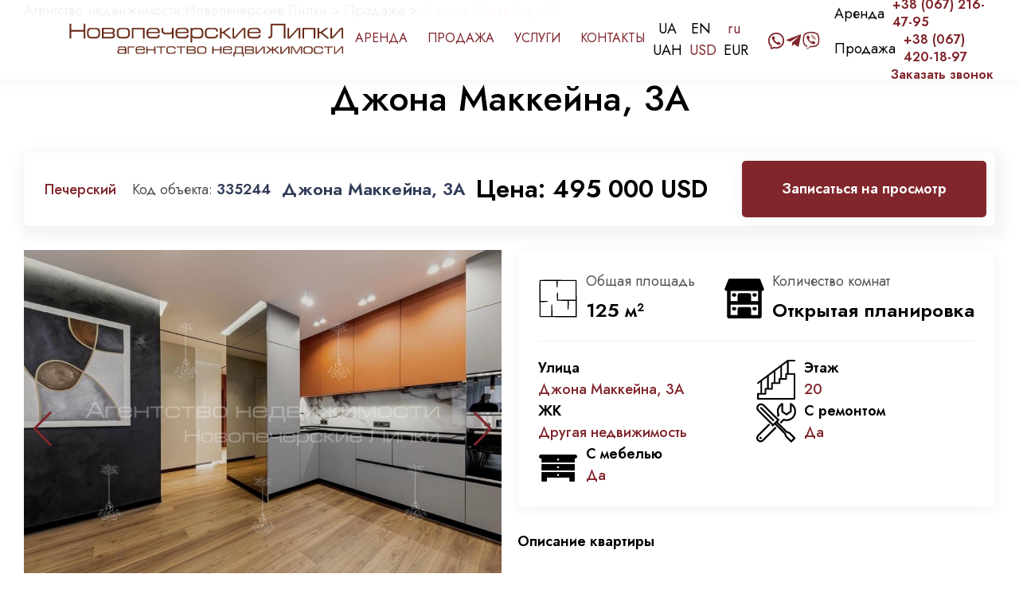

--- FILE ---
content_type: text/html; charset=UTF-8
request_url: https://novolipki.com.ua/ru/dzhona-makkejna-3a-4/
body_size: 38295
content:
<!doctype html>
<html lang="ru-RU" prefix="og: http://ogp.me/ns# fb: http://ogp.me/ns/fb# article: http://ogp.me/ns/article#">

<head><meta charset="UTF-8"><script>if(navigator.userAgent.match(/MSIE|Internet Explorer/i)||navigator.userAgent.match(/Trident\/7\..*?rv:11/i)){var href=document.location.href;if(!href.match(/[?&]nowprocket/)){if(href.indexOf("?")==-1){if(href.indexOf("#")==-1){document.location.href=href+"?nowprocket=1"}else{document.location.href=href.replace("#","?nowprocket=1#")}}else{if(href.indexOf("#")==-1){document.location.href=href+"&nowprocket=1"}else{document.location.href=href.replace("#","&nowprocket=1#")}}}}</script><script>class RocketLazyLoadScripts{constructor(e){this.triggerEvents=e,this.userEventHandler=this.triggerListener.bind(this),this.touchStartHandler=this._onTouchStart.bind(this),this.touchMoveHandler=this._onTouchMove.bind(this),this.touchEndHandler=this._onTouchEnd.bind(this),this.clickHandler=this._onClick.bind(this),this.interceptedClicks=[],this.delayedScripts={normal:[],async:[],defer:[]},this.allJQueries=[]}_addUserInteractionListener(e){document.hidden?e.triggerListener():(this.triggerEvents.forEach((t=>window.addEventListener(t,e.userEventHandler,{passive:!0}))),window.addEventListener("touchstart",e.touchStartHandler,{passive:!0}),window.addEventListener("mousedown",e.touchStartHandler),document.addEventListener("visibilitychange",e.userEventHandler))}_removeUserInteractionListener(){this.triggerEvents.forEach((e=>window.removeEventListener(e,this.userEventHandler,{passive:!0}))),document.removeEventListener("visibilitychange",this.userEventHandler)}_onTouchStart(e){window.addEventListener("touchend",this.touchEndHandler),window.addEventListener("mouseup",this.touchEndHandler),window.addEventListener("touchmove",this.touchMoveHandler,{passive:!0}),window.addEventListener("mousemove",this.touchMoveHandler),e.target.addEventListener("click",this.clickHandler),this._renameDOMAttribute(e.target,"onclick","rocket-onclick")}_onTouchMove(e){window.removeEventListener("touchend",this.touchEndHandler),window.removeEventListener("mouseup",this.touchEndHandler),window.removeEventListener("touchmove",this.touchMoveHandler,{passive:!0}),window.removeEventListener("mousemove",this.touchMoveHandler),e.target.removeEventListener("click",this.clickHandler),this._renameDOMAttribute(e.target,"rocket-onclick","onclick")}_onTouchEnd(e){window.removeEventListener("touchend",this.touchEndHandler),window.removeEventListener("mouseup",this.touchEndHandler),window.removeEventListener("touchmove",this.touchMoveHandler,{passive:!0}),window.removeEventListener("mousemove",this.touchMoveHandler)}_onClick(e){e.target.removeEventListener("click",this.clickHandler),this._renameDOMAttribute(e.target,"rocket-onclick","onclick"),this.interceptedClicks.push(e),e.preventDefault(),e.stopPropagation(),e.stopImmediatePropagation()}_replayClicks(){window.removeEventListener("touchstart",this.touchStartHandler,{passive:!0}),window.removeEventListener("mousedown",this.touchStartHandler),this.interceptedClicks.forEach((e=>{e.target.dispatchEvent(new MouseEvent("click",{view:e.view,bubbles:!0,cancelable:!0}))}))}_renameDOMAttribute(e,t,n){e.hasAttribute(t)&&(event.target.setAttribute(n,event.target.getAttribute(t)),event.target.removeAttribute(t))}triggerListener(){this._removeUserInteractionListener(this),"loading"===document.readyState?document.addEventListener("DOMContentLoaded",this._loadEverythingNow.bind(this)):this._loadEverythingNow()}async _loadEverythingNow(){this._delayEventListeners(),this._delayJQueryReady(this),this._handleDocumentWrite(),this._registerAllDelayedScripts(),this._preloadAllScripts(),await this._loadScriptsFromList(this.delayedScripts.normal),await this._loadScriptsFromList(this.delayedScripts.defer),await this._loadScriptsFromList(this.delayedScripts.async),await this._triggerDOMContentLoaded(),await this._triggerWindowLoad(),window.dispatchEvent(new Event("rocket-allScriptsLoaded")),this._replayClicks()}_registerAllDelayedScripts(){document.querySelectorAll("script[type=rocketlazyloadscript]").forEach((e=>{e.hasAttribute("src")?e.hasAttribute("async")&&!1!==e.async?this.delayedScripts.async.push(e):e.hasAttribute("defer")&&!1!==e.defer||"module"===e.getAttribute("data-rocket-type")?this.delayedScripts.defer.push(e):this.delayedScripts.normal.push(e):this.delayedScripts.normal.push(e)}))}async _transformScript(e){return await this._requestAnimFrame(),new Promise((t=>{const n=document.createElement("script");[...e.attributes].forEach((e=>{let t=e.nodeName;"type"!==t&&("data-rocket-type"===t&&(t="type"),n.setAttribute(t,e.nodeValue))})),e.hasAttribute("src")?(n.addEventListener("load",t),n.addEventListener("error",t)):(n.text=e.text,t()),e.parentNode.replaceChild(n,e)}))}async _loadScriptsFromList(e){const t=e.shift();return t?(await this._transformScript(t),this._loadScriptsFromList(e)):Promise.resolve()}_preloadAllScripts(){var e=document.createDocumentFragment();[...this.delayedScripts.normal,...this.delayedScripts.defer,...this.delayedScripts.async].forEach((t=>{const n=t.getAttribute("src");if(n){const t=document.createElement("link");t.href=n,t.rel="preload",t.as="script",e.appendChild(t)}})),document.head.appendChild(e)}_delayEventListeners(){let e={};function t(t,n){!function(t){function n(n){return e[t].eventsToRewrite.indexOf(n)>=0?"rocket-"+n:n}e[t]||(e[t]={originalFunctions:{add:t.addEventListener,remove:t.removeEventListener},eventsToRewrite:[]},t.addEventListener=function(){arguments[0]=n(arguments[0]),e[t].originalFunctions.add.apply(t,arguments)},t.removeEventListener=function(){arguments[0]=n(arguments[0]),e[t].originalFunctions.remove.apply(t,arguments)})}(t),e[t].eventsToRewrite.push(n)}function n(e,t){let n=e[t];Object.defineProperty(e,t,{get:()=>n||function(){},set(i){e["rocket"+t]=n=i}})}t(document,"DOMContentLoaded"),t(window,"DOMContentLoaded"),t(window,"load"),t(window,"pageshow"),t(document,"readystatechange"),n(document,"onreadystatechange"),n(window,"onload"),n(window,"onpageshow")}_delayJQueryReady(e){let t=window.jQuery;Object.defineProperty(window,"jQuery",{get:()=>t,set(n){if(n&&n.fn&&!e.allJQueries.includes(n)){n.fn.ready=n.fn.init.prototype.ready=function(t){e.domReadyFired?t.bind(document)(n):document.addEventListener("rocket-DOMContentLoaded",(()=>t.bind(document)(n)))};const t=n.fn.on;n.fn.on=n.fn.init.prototype.on=function(){if(this[0]===window){function e(e){return e.split(" ").map((e=>"load"===e||0===e.indexOf("load.")?"rocket-jquery-load":e)).join(" ")}"string"==typeof arguments[0]||arguments[0]instanceof String?arguments[0]=e(arguments[0]):"object"==typeof arguments[0]&&Object.keys(arguments[0]).forEach((t=>{delete Object.assign(arguments[0],{[e(t)]:arguments[0][t]})[t]}))}return t.apply(this,arguments),this},e.allJQueries.push(n)}t=n}})}async _triggerDOMContentLoaded(){this.domReadyFired=!0,await this._requestAnimFrame(),document.dispatchEvent(new Event("rocket-DOMContentLoaded")),await this._requestAnimFrame(),window.dispatchEvent(new Event("rocket-DOMContentLoaded")),await this._requestAnimFrame(),document.dispatchEvent(new Event("rocket-readystatechange")),await this._requestAnimFrame(),document.rocketonreadystatechange&&document.rocketonreadystatechange()}async _triggerWindowLoad(){await this._requestAnimFrame(),window.dispatchEvent(new Event("rocket-load")),await this._requestAnimFrame(),window.rocketonload&&window.rocketonload(),await this._requestAnimFrame(),this.allJQueries.forEach((e=>e(window).trigger("rocket-jquery-load"))),window.dispatchEvent(new Event("rocket-pageshow")),await this._requestAnimFrame(),window.rocketonpageshow&&window.rocketonpageshow()}_handleDocumentWrite(){const e=new Map;document.write=document.writeln=function(t){const n=document.currentScript,i=document.createRange(),r=n.parentElement;let o=e.get(n);void 0===o&&(o=n.nextSibling,e.set(n,o));const s=document.createDocumentFragment();i.setStart(s,0),s.appendChild(i.createContextualFragment(t)),r.insertBefore(s,o)}}async _requestAnimFrame(){return document.hidden?new Promise((e=>setTimeout(e))):new Promise((e=>requestAnimationFrame(e)))}static run(){const e=new RocketLazyLoadScripts(["keydown","mousedown","mousemove","touchmove","touchstart","touchend","wheel"]);e._addUserInteractionListener(e)}}RocketLazyLoadScripts.run();</script>

    
    <meta name="viewport" content="width=device-width, initial-scale=1">
    <link rel="profile" href="https://gmpg.org/xfn/11">




	<script type="rocketlazyloadscript" data-rocket-type="text/javascript">
    (function (d,s,u,e,p) {
      p=d.getElementsByTagName(s)[0],e=d.createElement(s),e.async=1,e.src=u,p.parentNode.insertBefore(e, p);
    })(document, 'script', 'https://script.ringostat.com/v4/00/00e7038fe477642e855146064ffd26f160ada752.js');
    var pw = function() {if (typeof(ringostatAnalytics) === "undefined") {setTimeout(pw,100);} else {ringostatAnalytics.sendHit('pageview');}};
    pw();
</script>



    <title>Джона Маккейна, 3А | Агентство недвижимости Новопечерские Липки</title>
<meta name='robots' content='max-image-preview:large' />

<!-- SEO Ultimate (http://www.seodesignsolutions.com/wordpress-seo/) -->
	<link rel="canonical" href="https://novolipki.com.ua/ru/dzhona-makkejna-3a-4/" />
	<meta name="description" content="Продажа 2-х комнатной квартиры в жилом комплексе «Французский квартал-2» по | Novolipki" />
	<meta property="og:type" content="article" />
	<meta property="og:title" content="Джона Маккейна, 3А" />
	<meta property="og:description" content="Продажа 2-х комнатной квартиры в жилом комплексе «Французский квартал-2» по | Novolipki" />
	<meta property="og:url" content="https://novolipki.com.ua/ru/dzhona-makkejna-3a-4/" />
	<meta property="og:image" content="https://novolipki.com.ua/wp-content/uploads/2021/06/2023_09_11-15_21_09--изображение_viber_2023-09-11_13-07-54-218.jpg" />
	<meta property="article:published_time" content="2024-05-10" />
	<meta property="article:modified_time" content="2023-10-27" />
	<meta property="article:author" content="https://novolipki.com.ua/ru/author/wcsupport/" />
	<meta property="article:section" content="Продажа" />
	<meta property="og:site_name" content="Агентство недвижимости Новопечерские Липки" />
	<meta name="twitter:card" content="summary" />
<!-- /SEO Ultimate -->

<link rel="alternate" href="https://novolipki.com.ua/dzhona-makkejna-3a-5/" hreflang="uk" />
<link rel="alternate" href="https://novolipki.com.ua/en/john-mccain-3a/" hreflang="en" />
<link rel="alternate" href="https://novolipki.com.ua/ru/dzhona-makkejna-3a-4/" hreflang="ru" />
<link rel='stylesheet' id='wp-block-library-css' href='https://novolipki.com.ua/wp-includes/css/dist/block-library/style.min.css?ver=6.5.3' media='all' />
<style id='classic-theme-styles-inline-css'>
/*! This file is auto-generated */
.wp-block-button__link{color:#fff;background-color:#32373c;border-radius:9999px;box-shadow:none;text-decoration:none;padding:calc(.667em + 2px) calc(1.333em + 2px);font-size:1.125em}.wp-block-file__button{background:#32373c;color:#fff;text-decoration:none}
</style>
<style id='global-styles-inline-css'>
body{--wp--preset--color--black: #000000;--wp--preset--color--cyan-bluish-gray: #abb8c3;--wp--preset--color--white: #ffffff;--wp--preset--color--pale-pink: #f78da7;--wp--preset--color--vivid-red: #cf2e2e;--wp--preset--color--luminous-vivid-orange: #ff6900;--wp--preset--color--luminous-vivid-amber: #fcb900;--wp--preset--color--light-green-cyan: #7bdcb5;--wp--preset--color--vivid-green-cyan: #00d084;--wp--preset--color--pale-cyan-blue: #8ed1fc;--wp--preset--color--vivid-cyan-blue: #0693e3;--wp--preset--color--vivid-purple: #9b51e0;--wp--preset--gradient--vivid-cyan-blue-to-vivid-purple: linear-gradient(135deg,rgba(6,147,227,1) 0%,rgb(155,81,224) 100%);--wp--preset--gradient--light-green-cyan-to-vivid-green-cyan: linear-gradient(135deg,rgb(122,220,180) 0%,rgb(0,208,130) 100%);--wp--preset--gradient--luminous-vivid-amber-to-luminous-vivid-orange: linear-gradient(135deg,rgba(252,185,0,1) 0%,rgba(255,105,0,1) 100%);--wp--preset--gradient--luminous-vivid-orange-to-vivid-red: linear-gradient(135deg,rgba(255,105,0,1) 0%,rgb(207,46,46) 100%);--wp--preset--gradient--very-light-gray-to-cyan-bluish-gray: linear-gradient(135deg,rgb(238,238,238) 0%,rgb(169,184,195) 100%);--wp--preset--gradient--cool-to-warm-spectrum: linear-gradient(135deg,rgb(74,234,220) 0%,rgb(151,120,209) 20%,rgb(207,42,186) 40%,rgb(238,44,130) 60%,rgb(251,105,98) 80%,rgb(254,248,76) 100%);--wp--preset--gradient--blush-light-purple: linear-gradient(135deg,rgb(255,206,236) 0%,rgb(152,150,240) 100%);--wp--preset--gradient--blush-bordeaux: linear-gradient(135deg,rgb(254,205,165) 0%,rgb(254,45,45) 50%,rgb(107,0,62) 100%);--wp--preset--gradient--luminous-dusk: linear-gradient(135deg,rgb(255,203,112) 0%,rgb(199,81,192) 50%,rgb(65,88,208) 100%);--wp--preset--gradient--pale-ocean: linear-gradient(135deg,rgb(255,245,203) 0%,rgb(182,227,212) 50%,rgb(51,167,181) 100%);--wp--preset--gradient--electric-grass: linear-gradient(135deg,rgb(202,248,128) 0%,rgb(113,206,126) 100%);--wp--preset--gradient--midnight: linear-gradient(135deg,rgb(2,3,129) 0%,rgb(40,116,252) 100%);--wp--preset--font-size--small: 13px;--wp--preset--font-size--medium: 20px;--wp--preset--font-size--large: 36px;--wp--preset--font-size--x-large: 42px;--wp--preset--spacing--20: 0.44rem;--wp--preset--spacing--30: 0.67rem;--wp--preset--spacing--40: 1rem;--wp--preset--spacing--50: 1.5rem;--wp--preset--spacing--60: 2.25rem;--wp--preset--spacing--70: 3.38rem;--wp--preset--spacing--80: 5.06rem;--wp--preset--shadow--natural: 6px 6px 9px rgba(0, 0, 0, 0.2);--wp--preset--shadow--deep: 12px 12px 50px rgba(0, 0, 0, 0.4);--wp--preset--shadow--sharp: 6px 6px 0px rgba(0, 0, 0, 0.2);--wp--preset--shadow--outlined: 6px 6px 0px -3px rgba(255, 255, 255, 1), 6px 6px rgba(0, 0, 0, 1);--wp--preset--shadow--crisp: 6px 6px 0px rgba(0, 0, 0, 1);}:where(.is-layout-flex){gap: 0.5em;}:where(.is-layout-grid){gap: 0.5em;}body .is-layout-flex{display: flex;}body .is-layout-flex{flex-wrap: wrap;align-items: center;}body .is-layout-flex > *{margin: 0;}body .is-layout-grid{display: grid;}body .is-layout-grid > *{margin: 0;}:where(.wp-block-columns.is-layout-flex){gap: 2em;}:where(.wp-block-columns.is-layout-grid){gap: 2em;}:where(.wp-block-post-template.is-layout-flex){gap: 1.25em;}:where(.wp-block-post-template.is-layout-grid){gap: 1.25em;}.has-black-color{color: var(--wp--preset--color--black) !important;}.has-cyan-bluish-gray-color{color: var(--wp--preset--color--cyan-bluish-gray) !important;}.has-white-color{color: var(--wp--preset--color--white) !important;}.has-pale-pink-color{color: var(--wp--preset--color--pale-pink) !important;}.has-vivid-red-color{color: var(--wp--preset--color--vivid-red) !important;}.has-luminous-vivid-orange-color{color: var(--wp--preset--color--luminous-vivid-orange) !important;}.has-luminous-vivid-amber-color{color: var(--wp--preset--color--luminous-vivid-amber) !important;}.has-light-green-cyan-color{color: var(--wp--preset--color--light-green-cyan) !important;}.has-vivid-green-cyan-color{color: var(--wp--preset--color--vivid-green-cyan) !important;}.has-pale-cyan-blue-color{color: var(--wp--preset--color--pale-cyan-blue) !important;}.has-vivid-cyan-blue-color{color: var(--wp--preset--color--vivid-cyan-blue) !important;}.has-vivid-purple-color{color: var(--wp--preset--color--vivid-purple) !important;}.has-black-background-color{background-color: var(--wp--preset--color--black) !important;}.has-cyan-bluish-gray-background-color{background-color: var(--wp--preset--color--cyan-bluish-gray) !important;}.has-white-background-color{background-color: var(--wp--preset--color--white) !important;}.has-pale-pink-background-color{background-color: var(--wp--preset--color--pale-pink) !important;}.has-vivid-red-background-color{background-color: var(--wp--preset--color--vivid-red) !important;}.has-luminous-vivid-orange-background-color{background-color: var(--wp--preset--color--luminous-vivid-orange) !important;}.has-luminous-vivid-amber-background-color{background-color: var(--wp--preset--color--luminous-vivid-amber) !important;}.has-light-green-cyan-background-color{background-color: var(--wp--preset--color--light-green-cyan) !important;}.has-vivid-green-cyan-background-color{background-color: var(--wp--preset--color--vivid-green-cyan) !important;}.has-pale-cyan-blue-background-color{background-color: var(--wp--preset--color--pale-cyan-blue) !important;}.has-vivid-cyan-blue-background-color{background-color: var(--wp--preset--color--vivid-cyan-blue) !important;}.has-vivid-purple-background-color{background-color: var(--wp--preset--color--vivid-purple) !important;}.has-black-border-color{border-color: var(--wp--preset--color--black) !important;}.has-cyan-bluish-gray-border-color{border-color: var(--wp--preset--color--cyan-bluish-gray) !important;}.has-white-border-color{border-color: var(--wp--preset--color--white) !important;}.has-pale-pink-border-color{border-color: var(--wp--preset--color--pale-pink) !important;}.has-vivid-red-border-color{border-color: var(--wp--preset--color--vivid-red) !important;}.has-luminous-vivid-orange-border-color{border-color: var(--wp--preset--color--luminous-vivid-orange) !important;}.has-luminous-vivid-amber-border-color{border-color: var(--wp--preset--color--luminous-vivid-amber) !important;}.has-light-green-cyan-border-color{border-color: var(--wp--preset--color--light-green-cyan) !important;}.has-vivid-green-cyan-border-color{border-color: var(--wp--preset--color--vivid-green-cyan) !important;}.has-pale-cyan-blue-border-color{border-color: var(--wp--preset--color--pale-cyan-blue) !important;}.has-vivid-cyan-blue-border-color{border-color: var(--wp--preset--color--vivid-cyan-blue) !important;}.has-vivid-purple-border-color{border-color: var(--wp--preset--color--vivid-purple) !important;}.has-vivid-cyan-blue-to-vivid-purple-gradient-background{background: var(--wp--preset--gradient--vivid-cyan-blue-to-vivid-purple) !important;}.has-light-green-cyan-to-vivid-green-cyan-gradient-background{background: var(--wp--preset--gradient--light-green-cyan-to-vivid-green-cyan) !important;}.has-luminous-vivid-amber-to-luminous-vivid-orange-gradient-background{background: var(--wp--preset--gradient--luminous-vivid-amber-to-luminous-vivid-orange) !important;}.has-luminous-vivid-orange-to-vivid-red-gradient-background{background: var(--wp--preset--gradient--luminous-vivid-orange-to-vivid-red) !important;}.has-very-light-gray-to-cyan-bluish-gray-gradient-background{background: var(--wp--preset--gradient--very-light-gray-to-cyan-bluish-gray) !important;}.has-cool-to-warm-spectrum-gradient-background{background: var(--wp--preset--gradient--cool-to-warm-spectrum) !important;}.has-blush-light-purple-gradient-background{background: var(--wp--preset--gradient--blush-light-purple) !important;}.has-blush-bordeaux-gradient-background{background: var(--wp--preset--gradient--blush-bordeaux) !important;}.has-luminous-dusk-gradient-background{background: var(--wp--preset--gradient--luminous-dusk) !important;}.has-pale-ocean-gradient-background{background: var(--wp--preset--gradient--pale-ocean) !important;}.has-electric-grass-gradient-background{background: var(--wp--preset--gradient--electric-grass) !important;}.has-midnight-gradient-background{background: var(--wp--preset--gradient--midnight) !important;}.has-small-font-size{font-size: var(--wp--preset--font-size--small) !important;}.has-medium-font-size{font-size: var(--wp--preset--font-size--medium) !important;}.has-large-font-size{font-size: var(--wp--preset--font-size--large) !important;}.has-x-large-font-size{font-size: var(--wp--preset--font-size--x-large) !important;}
.wp-block-navigation a:where(:not(.wp-element-button)){color: inherit;}
:where(.wp-block-post-template.is-layout-flex){gap: 1.25em;}:where(.wp-block-post-template.is-layout-grid){gap: 1.25em;}
:where(.wp-block-columns.is-layout-flex){gap: 2em;}:where(.wp-block-columns.is-layout-grid){gap: 2em;}
.wp-block-pullquote{font-size: 1.5em;line-height: 1.6;}
</style>
<link rel='stylesheet' id='ditty-news-ticker-font-css' href='https://novolipki.com.ua/wp-content/plugins/ditty-news-ticker/inc/static/libs/fontastic/styles.css?ver=2.3.7' media='all' />
<link rel='stylesheet' id='ditty-news-ticker-css' href='https://novolipki.com.ua/wp-content/plugins/ditty-news-ticker/inc/static/css/style.css?ver=1629105571' media='all' />
<link rel='stylesheet' id='novolipki-style-swiper-css' href='https://novolipki.com.ua/wp-content/themes/novolipki/assets/css/swiper-bundle.min.css?ver=1.0' media='all' />
<link rel='stylesheet' id='novolipki-style-style-css' href='https://novolipki.com.ua/wp-content/themes/novolipki/dist/css/style.min.css?ver=1.0' media='all' />
<link rel='stylesheet' id='novolipki-style-fancy-css' href='https://novolipki.com.ua/wp-content/themes/novolipki/assets/css/jquery.fancybox.css?ver=1.0' media='all' />
<style id='rocket-lazyload-inline-css'>
.rll-youtube-player{position:relative;padding-bottom:56.23%;height:0;overflow:hidden;max-width:100%;}.rll-youtube-player iframe{position:absolute;top:0;left:0;width:100%;height:100%;z-index:100;background:0 0}.rll-youtube-player img{bottom:0;display:block;left:0;margin:auto;max-width:100%;width:100%;position:absolute;right:0;top:0;border:none;height:auto;cursor:pointer;-webkit-transition:.4s all;-moz-transition:.4s all;transition:.4s all}.rll-youtube-player img:hover{-webkit-filter:brightness(75%)}.rll-youtube-player .play{height:72px;width:72px;left:50%;top:50%;margin-left:-36px;margin-top:-36px;position:absolute;background:url(https://novolipki.com.ua/wp-content/plugins/wp-rocket/assets/img/youtube.png) no-repeat;cursor:pointer}
</style>
<script type="rocketlazyloadscript">(function(d, s, id){
  var js, fjs = d.getElementsByTagName(s)[0];
  if (d.getElementById(id)) {return;}
  js = d.createElement(s); js.id = id;
  js.src = 'https://api.anychat.one/widget/3e3b8c65-b1c9-3226-bc58-6621d259e80e?r=' + encodeURIComponent(window.location);
  fjs.parentNode.insertBefore(js, fjs);
}(document, 'script', 'contactus-jssdk'));</script>
<script type="rocketlazyloadscript" data-minify="1" src="https://novolipki.com.ua/wp-content/cache/min/1/wp-content/themes/novolipki/assets/js/jquery.js?ver=1768513533" id="jquery-js" defer></script>
<script src="https://novolipki.com.ua/wp-content/themes/novolipki/assets/js/typed.min.js?ver=6.5.3" id="novolipki-script-typed-js" defer></script>
<link rel="https://api.w.org/" href="https://novolipki.com.ua/wp-json/" /><link rel="alternate" type="application/json" href="https://novolipki.com.ua/wp-json/wp/v2/posts/161856" /><meta name="generator" content="WordPress 6.5.3" />
<link rel='shortlink' href='https://novolipki.com.ua/?p=161856' />
<link rel="alternate" type="application/json+oembed" href="https://novolipki.com.ua/wp-json/oembed/1.0/embed?url=https%3A%2F%2Fnovolipki.com.ua%2Fru%2Fdzhona-makkejna-3a-4%2F" />
<link rel="alternate" type="text/xml+oembed" href="https://novolipki.com.ua/wp-json/oembed/1.0/embed?url=https%3A%2F%2Fnovolipki.com.ua%2Fru%2Fdzhona-makkejna-3a-4%2F&#038;format=xml" />
<style></style><!-- Stream WordPress user activity plugin v3.8.2 -->

		<script type="rocketlazyloadscript">
		(function(h,o,t,j,a,r){
			h.hj=h.hj||function(){(h.hj.q=h.hj.q||[]).push(arguments)};
			h._hjSettings={hjid:2472863,hjsv:5};
			a=o.getElementsByTagName('head')[0];
			r=o.createElement('script');r.async=1;
			r.src=t+h._hjSettings.hjid+j+h._hjSettings.hjsv;
			a.appendChild(r);
		})(window,document,'//static.hotjar.com/c/hotjar-','.js?sv=');
		</script>
		
<link rel="preload" as="font" href="https://novolipki.com.ua/wp-content/themes/lipkilife-dev/fonts/kelson_sans_bold_ru-webfont.woff" crossorigin>
<link rel="preload" as="font" href="https://novolipki.com.ua/wp-content/themes/lipkilife-dev/fonts/kelson_sans_light_ru-webfont.woff" crossorigin>
<link rel="preload" as="font" href="https://novolipki.com.ua/wp-content/themes/lipkilife-dev/fonts/kelson_sans_regular_ru-webfont.woff" crossorigin><link rel="icon" href="https://novolipki.com.ua/wp-content/uploads/2024/10/favicon.png" sizes="32x32" />
<link rel="icon" href="https://novolipki.com.ua/wp-content/uploads/2024/10/favicon.png" sizes="192x192" />
<link rel="apple-touch-icon" href="https://novolipki.com.ua/wp-content/uploads/2024/10/favicon.png" />
<meta name="msapplication-TileImage" content="https://novolipki.com.ua/wp-content/uploads/2024/10/favicon.png" />
<noscript><style id="rocket-lazyload-nojs-css">.rll-youtube-player, [data-lazy-src]{display:none !important;}</style></noscript>
	<!-- Google Tag Manager -->
	<script type="rocketlazyloadscript">(function(w,d,s,l,i){w[l]=w[l]||[];w[l].push({'gtm.start':
new Date().getTime(),event:'gtm.js'});var f=d.getElementsByTagName(s)[0],
j=d.createElement(s),dl=l!='dataLayer'?'&l='+l:'';j.async=true;j.src=
'https://www.googletagmanager.com/gtm.js?id='+i+dl;f.parentNode.insertBefore(j,f);
})(window,document,'script','dataLayer','GTM-5BM9QF2');</script>
<!-- End Google Tag Manager -->
	
</head>

<body class="post-template-default single single-post postid-161856 single-format-standard sticky-header no-sidebar">

<!-- Google Tag Manager (noscript) -->
<noscript><iframe src="https://www.googletagmanager.com/ns.html?id=GTM-5BM9QF2"
height="0" width="0" style="display:none;visibility:hidden"></iframe></noscript>
<!-- End Google Tag Manager (noscript) -->

    

    <div id="page" class="site">
	<input type="hidden" class="current-lang-main" value="ru">

        <header class="header-main">
            <div class="header-main__inner">
                <div class="header-main__left">
                    <div class="header-main__burger">
                        <button class="burger-btn icon-btn mobile-header__menu-button" id="burger" type="button"
                            data-collapse-trigger="" data-menu-type="link">
								<svg class="burger icon-btn__fill" viewBox="0 0 21 21 ">
        <rect class="burger__rect burger__rect--one" width="21" rx="0.5" ry="0.5" height="2" x="0" y="3" stroke-linecap="round"></rect>
        <rect class="burger__rect burger__rect--two" width="21" rx="0.5" ry="0.5" height="2" x="0" y="10" stroke-linecap="round"></rect>
        <rect class="burger__rect burger__rect--three" width="21" rx="0.5" ry="0.5" height="2" x="0" y="17" stroke-linecap="round"></rect>
    </svg>
                        </button>
                    </div>
                    						<a class="header-main__logo pjax _ny" href="https://novolipki.com.ua/ru/">
						<img src="data:image/svg+xml,%3Csvg%20xmlns='http://www.w3.org/2000/svg'%20viewBox='0%200%200%200'%3E%3C/svg%3E" alt="logo" data-lazy-src="https://novolipki.com.ua/wp-content/uploads/2024/05/lipki-logo.png"><noscript><img src="https://novolipki.com.ua/wp-content/uploads/2024/05/lipki-logo.png" alt="logo"></noscript>
						</a>
                                    </div>
				<div class="header-main__menu">
						<li id="menu-item-173183" class="menu-item menu-item-type-taxonomy menu-item-object-category menu-item-173183"><a href="https://novolipki.com.ua/ru/category/rent-ru/" class="menu_link">Аренда</a></li>
<li id="menu-item-173184" class="menu-item menu-item-type-taxonomy menu-item-object-category current-post-ancestor current-menu-parent current-post-parent menu-item-173184"><a href="https://novolipki.com.ua/ru/category/sale-ru/" class="menu_link">Продажа</a></li>
<li id="menu-item-173185" class="menu-item menu-item-type-taxonomy menu-item-object-category menu-item-173185"><a href="https://novolipki.com.ua/ru/category/services-ru/" class="menu_link">Услуги</a></li>
<li id="menu-item-173186" class="menu-item menu-item-type-post_type menu-item-object-page menu-item-173186"><a href="https://novolipki.com.ua/ru/contacts/" class="menu_link">Контакты</a></li>
                </div>
               	
                <div class="mob-info-row">
                    <div class="mob-lang mob-hide mob-click-menu">
						<svg fill="#80262c" version="1.1" id="Layer_1" xmlns="http://www.w3.org/2000/svg"
                            xmlns:xlink="http://www.w3.org/1999/xlink" width="24px" height="24px" viewBox="0 0 72 72"
                            enable-background="new 0 0 72 72" xml:space="preserve">

                            <path d="M58.818,13.181C52.725,7.087,44.621,3.73,36.002,3.73C18.208,3.73,3.731,18.207,3.73,36
						c0.001,17.793,14.478,32.27,32.272,32.27c8.619,0,16.723-3.357,22.816-9.453C64.915,52.723,68.271,44.619,68.27,36
						C68.271,27.381,64.914,19.277,58.818,13.181z M53.851,47.952c0.817-3.186,1.319-6.634,1.439-10.245h8.924
						c-0.309,5.214-2.029,10.155-4.976,14.389C58.105,50.524,56.254,49.117,53.851,47.952z M41.529,63.731
						c-1.414,0.279-2.859,0.448-4.324,0.509V46.491c5.469,0.126,10.487,1.1,14.28,2.598C49.451,55.936,45.874,61.251,41.529,63.731z
						M20.517,49.088c3.887-1.535,9.062-2.518,14.688-2.603v17.764c-1.621-0.045-3.21-0.222-4.752-0.529
						C26.117,61.233,22.548,55.924,20.517,49.088z M12.771,52.083c-2.869-4.13-4.665-9.056-4.984-14.376h8.925
						c0.121,3.61,0.623,7.059,1.44,10.244C15.754,49.113,13.905,50.516,12.771,52.083z M7.737,35.707
						c0.058-5.603,1.753-10.818,4.631-15.194c1.033,1.756,2.944,3.33,5.519,4.618c-0.758,3.3-1.18,6.862-1.201,10.576H7.737z
						M18.713,37.707h2.607c0.553,0,1-0.447,1-1c0-0.553-0.447-1-1-1h-2.634c0.02-3.42,0.386-6.703,1.046-9.749
						c4.116,1.66,9.492,2.683,15.474,2.767v6.982H26.32c-0.553,0-1,0.447-1,1c0,0.553,0.447,1,1,1h8.885v6.778
						c-5.857,0.082-11.133,1.063-15.215,2.664C19.271,44.21,18.827,41.033,18.713,37.707z M30.452,8.28
						c1.543-0.309,3.132-0.485,4.753-0.53v18.975c-5.774-0.087-11.076-1.119-14.996-2.724C22.175,16.643,25.888,10.897,30.452,8.28z
						M51.792,24.001c-3.826,1.567-8.972,2.589-14.587,2.718V7.759c1.465,0.061,2.91,0.229,4.325,0.509
						C46.103,10.879,49.823,16.631,51.792,24.001z M37.205,28.72c5.818-0.124,11.043-1.139,15.065-2.762
						c0.66,3.046,1.025,6.329,1.046,9.749H37.205V28.72z M37.205,44.49v-6.783h16.084c-0.114,3.326-0.559,6.504-1.277,9.443
						C48.024,45.587,42.899,44.611,37.205,44.49z M55.315,35.707c-0.021-3.714-0.442-7.276-1.2-10.576
						c2.583-1.293,4.498-2.873,5.529-4.637c2.955,4.486,4.563,9.725,4.618,15.212H55.315z M58.313,18.647
						c-0.542,1.676-2.222,3.228-4.702,4.514c-1.541-5.514-4.04-10.177-7.153-13.435c3.527,1.403,6.768,3.519,9.533,6.284
						C56.826,16.846,57.596,17.73,58.313,18.647z M25.52,9.753c-3.102,3.256-5.591,7.909-7.128,13.408
						c-2.472-1.282-4.149-2.827-4.697-4.497C16.755,14.735,20.828,11.634,25.52,9.753z M14.034,53.768
						c0.792-1.439,2.421-2.765,4.665-3.879c1.552,5.042,3.919,9.311,6.821,12.357C21,60.436,17.054,57.493,14.034,53.768z M46.457,62.273
						c2.914-3.049,5.29-7.327,6.846-12.383c2.25,1.117,3.883,2.448,4.672,3.893c-0.621,0.763-1.281,1.5-1.986,2.205
						C53.224,58.754,49.984,60.87,46.457,62.273z"></path>
    </svg>
						<div class="mobile__row-lang mob-show">
							<div class="lang ">
									<li class="lang-item lang-item-6 lang-item-ua lang-item-first"><a  lang="uk" hreflang="uk" href="https://novolipki.com.ua/dzhona-makkejna-3a-5/">Ua</a></li>
	<li class="lang-item lang-item-10 lang-item-en"><a  lang="en-US" hreflang="en-US" href="https://novolipki.com.ua/en/john-mccain-3a/">En</a></li>
	<li class="lang-item lang-item-3 lang-item-ru current-lang"><a  lang="ru-RU" hreflang="ru-RU" href="https://novolipki.com.ua/ru/dzhona-makkejna-3a-4/">Ru</a></li>
							</div>
						</div>
                    </div>
                    <div class="mob-currency mob-hide mob-click-menu">
						<svg width="24px" height="24px" fill="#80262c" viewBox="0 0 48 48"
        xmlns="http://www.w3.org/2000/svg">
        <g id="Layer_2" data-name="Layer 2">
            <g id="invisible_box" data-name="invisible box">
                <rect width="48" height="48" fill="none" />
            </g>
            <g id="Q3_icons" data-name="Q3 icons">
                <path
                    d="M31.4,9.9l1.5-5.2A2,2,0,0,0,31,2.1h-.4L24,5.6,16.1,2h-.5a1.9,1.9,0,0,0-1.9,2.4l2.2,6C10,14.8,6,23.2,6,29.6,6,38.7,14.1,46,24,46s18-7.3,18-16.4C42,23,37.6,14.1,31.4,9.9ZM31,30.5a4.9,4.9,0,0,1-2,4,6.3,6.3,0,0,1-3,1.3V38a2,2,0,0,1-2,2,1.9,1.9,0,0,1-2-2V35.8A10.9,10.9,0,0,1,17.7,34a1.8,1.8,0,0,1-.3-2.6,2,2,0,0,1,2.8-.6,6.7,6.7,0,0,0,4.1,1.3h0c1.5,0,2.5-.6,2.5-1.4s0-1.1-3.3-1.8S17,27.1,17,23.4s2-4.7,5-5.3V16a1.9,1.9,0,0,1,2-2,2,2,0,0,1,2,2v2.2a12,12,0,0,1,3.1,1.3,1.9,1.9,0,0,1,.4,2.8,1.8,1.8,0,0,1-2.7.5,6.3,6.3,0,0,0-3.3-.9,3.4,3.4,0,0,0-1.8.4c-.3.3-.5.5-.5.9s0,1.1,3.5,1.8S31,26.8,31,30.5Z" />
            </g>
        </g>
    </svg>
                       
						<div class="mobile__row-currency mob-show">
							<div class="currency-row ">
								<button class="currency-btn " data-currency="UAH">UAH</button>
								<button class="currency-btn active" data-currency="USD">USD</button>
								<button class="currency-btn " data-currency="EUR">EUR</button>
							</div>
						</div>
                    </div>
                    <div class="mob-tel mob-hide mob-click-menu">
							<svg width="24px" height="24px" viewBox="0 0 24 24" fill="#80262c"
        xmlns="http://www.w3.org/2000/svg">
        <path
            d="M15.5562 14.5477L15.1007 15.0272C15.1007 15.0272 14.0181 16.167 11.0631 13.0559C8.10812 9.94484 9.1907 8.80507 9.1907 8.80507L9.47752 8.50311C10.1841 7.75924 10.2507 6.56497 9.63424 5.6931L8.37326 3.90961C7.61028 2.8305 6.13596 2.68795 5.26145 3.60864L3.69185 5.26114C3.25823 5.71766 2.96765 6.30945 3.00289 6.96594C3.09304 8.64546 3.81071 12.259 7.81536 16.4752C12.0621 20.9462 16.0468 21.1239 17.6763 20.9631C18.1917 20.9122 18.6399 20.6343 19.0011 20.254L20.4217 18.7584C21.3806 17.7489 21.1102 16.0182 19.8833 15.312L17.9728 14.2123C17.1672 13.7486 16.1858 13.8848 15.5562 14.5477Z"
            fill="#80262" />
        <path
            d="M13.2595 1.87983C13.3257 1.47094 13.7122 1.19357 14.1211 1.25976C14.1464 1.26461 14.2279 1.27983 14.2705 1.28933C14.3559 1.30834 14.4749 1.33759 14.6233 1.38082C14.9201 1.46726 15.3347 1.60967 15.8323 1.8378C16.8286 2.29456 18.1544 3.09356 19.5302 4.46936C20.906 5.84516 21.705 7.17097 22.1617 8.16725C22.3899 8.66487 22.5323 9.07947 22.6187 9.37625C22.6619 9.52466 22.6912 9.64369 22.7102 9.72901C22.7197 9.77168 22.7267 9.80594 22.7315 9.83125L22.7373 9.86245C22.8034 10.2713 22.5286 10.6739 22.1197 10.7401C21.712 10.8061 21.3279 10.53 21.2601 10.1231C21.258 10.1121 21.2522 10.0828 21.2461 10.0551C21.2337 9.9997 21.2124 9.91188 21.1786 9.79572C21.1109 9.56339 20.9934 9.21806 20.7982 8.79238C20.4084 7.94207 19.7074 6.76789 18.4695 5.53002C17.2317 4.29216 16.0575 3.59117 15.2072 3.20134C14.7815 3.00618 14.4362 2.88865 14.2038 2.82097C14.0877 2.78714 13.9417 2.75363 13.8863 2.7413C13.4793 2.67347 13.1935 2.28755 13.2595 1.87983Z"
            fill="#80262" />
        <path fill-rule="evenodd" clip-rule="evenodd"
            d="M13.4857 5.3293C13.5995 4.93102 14.0146 4.7004 14.4129 4.81419L14.2069 5.53534C14.4129 4.81419 14.4129 4.81419 14.4129 4.81419L14.4144 4.81461L14.4159 4.81505L14.4192 4.81602L14.427 4.81834L14.4468 4.8245C14.4618 4.82932 14.4807 4.8356 14.5031 4.84357C14.548 4.85951 14.6074 4.88217 14.6802 4.91337C14.8259 4.97581 15.0249 5.07223 15.2695 5.21694C15.7589 5.50662 16.4271 5.9878 17.2121 6.77277C17.9971 7.55775 18.4782 8.22593 18.7679 8.7154C18.9126 8.95991 19.009 9.15897 19.0715 9.30466C19.1027 9.37746 19.1254 9.43682 19.1413 9.48173C19.1493 9.50418 19.1555 9.52301 19.1604 9.53809L19.1665 9.55788L19.1688 9.56563L19.1698 9.56896L19.1702 9.5705C19.1702 9.5705 19.1707 9.57194 18.4495 9.77798L19.1707 9.57194C19.2845 9.97021 19.0538 10.3853 18.6556 10.4991C18.2607 10.6119 17.8492 10.3862 17.7313 9.99413L17.7276 9.98335C17.7223 9.96832 17.7113 9.93874 17.6928 9.89554C17.6558 9.8092 17.5887 9.66797 17.4771 9.47938C17.2541 9.10264 16.8514 8.53339 16.1514 7.83343C15.4515 7.13348 14.8822 6.73078 14.5055 6.50781C14.3169 6.39619 14.1757 6.32909 14.0893 6.29209C14.0461 6.27358 14.0165 6.26254 14.0015 6.25721L13.9907 6.25352C13.5987 6.13564 13.3729 5.72419 13.4857 5.3293Z"
            fill="#80262" />
    </svg>
						<div class="mobile__row-tel mob-show">
							<div class="header-main__info ">
								<div class="info-tel-row">
									<div class="text-tel">
										Аренда										
									</div>
									<a class="header-main__phone" href="tel:+380672164795">+38 (067) 216-47-95</a>
								</div>
								<div class="header-main__icons">
									<div class="met-top-visible">
										<!-- <div class="header__social_link ">
											<a class="header-mobs" href="https://wa.me/380975150395">
											    <svg class="whatsapp" width="22px" height="22px" viewBox="0 0 24 24" fill="#80262c"
    xmlns="http://www.w3.org/2000/svg">
    <path
        d="M6.014 8.00613C6.12827 7.1024 7.30277 5.87414 8.23488 6.01043L8.23339 6.00894C9.14051 6.18132 9.85859 7.74261 10.2635 8.44465C10.5504 8.95402 10.3641 9.4701 10.0965 9.68787C9.7355 9.97883 9.17099 10.3803 9.28943 10.7834C9.5 11.5 12 14 13.2296 14.7107C13.695 14.9797 14.0325 14.2702 14.3207 13.9067C14.5301 13.6271 15.0466 13.46 15.5548 13.736C16.3138 14.178 17.0288 14.6917 17.69 15.27C18.0202 15.546 18.0977 15.9539 17.8689 16.385C17.4659 17.1443 16.3003 18.1456 15.4542 17.9421C13.9764 17.5868 8 15.27 6.08033 8.55801C5.97237 8.24048 5.99955 8.12044 6.014 8.00613Z"
        fill="#80262c" />
    <path fill-rule="evenodd" clip-rule="evenodd"
        d="M12 23C10.7764 23 10.0994 22.8687 9 22.5L6.89443 23.5528C5.56462 24.2177 4 23.2507 4 21.7639V19.5C1.84655 17.492 1 15.1767 1 12C1 5.92487 5.92487 1 12 1C18.0751 1 23 5.92487 23 12C23 18.0751 18.0751 23 12 23ZM6 18.6303L5.36395 18.0372C3.69087 16.4772 3 14.7331 3 12C3 7.02944 7.02944 3 12 3C16.9706 3 21 7.02944 21 12C21 16.9706 16.9706 21 12 21C11.0143 21 10.552 20.911 9.63595 20.6038L8.84847 20.3397L6 21.7639V18.6303Z"
        fill="#80262c" />
    </svg>
											</a>
										</div> -->
										<div class="row-info-soc">
											<div class="header-main__right">
												<div class="header-main__info">
													<div class="info-tel-row">
														<div class="text-tel">
														Аренда														</div>
														<a class="header-main__phone" href="https://wa.me/380975150395">Whatsapp</a>
													</div>
													<div class="info-tel-row">
														<div class="text-tel">
														Продажа														</div>
														<a class="header-main__phone" href="https://wa.me/380682224422">Whatsapp</a>
													</div>
													<div class="header-main__animateWrap">
														<div class="header-main__animateInner">
															<div class="header-main__time">пн-сб: 9:00-19:00, вс: 10:00-16:00</div>
															<button class="d-header__callMe">Заказать звонок</button>
														</div>
													</div>
												</div>
											</div>

										</div>
									</div>
									<!-- <div class="met-top-visible 1">
										<div class="header__social_link ">
											<a class="header-mobs" href="https://t.me/novopecherskie_lipki_official">
											    <svg class="telegram" fill="#80262c" width="22px" height="22px" viewBox="0 0 24 24"
        xmlns="http://www.w3.org/2000/svg">
        <path
            d="m20.665 3.717-17.73 6.837c-1.21.486-1.203 1.161-.222 1.462l4.552 1.42 10.532-6.645c.498-.303.953-.14.579.192l-8.533 7.701h-.002l.002.001-.314 4.692c.46 0 .663-.211.921-.46l2.211-2.15 4.599 3.397c.848.467 1.457.227 1.668-.785l3.019-14.228c.309-1.239-.473-1.8-1.282-1.434z" />
    </svg>
											</a>
										</div>
										<div class="row-info-soc">
											<div class="header-main__right">
												<div class="header-main__info">
													<div class="info-tel-row">
														<div class="text-tel">
														Аренда														</div>
														<a class="header-main__phone" href="https://t.me/novopecherskie_lipki_official">Telegram</a>
													</div>
													<div class="info-tel-row">
														<div class="text-tel">
														Продажа														</div>
														<a class="header-main__phone" href="https://t.me/an_novopecherskie_lipki_official">Telegram</a>
													</div>
												</div>
											</div>
										</div>
										</div>
									<div class="met-top-visible 2">
										<div class="header__social_link ">
											<a class="header-mobs" href="viber://pa?chatURI=an_novolipki_rent">
												    <svg class="viber"  fill="#80262c" width="22px" height="22px" viewBox="-0.5 0 24 24"
        xmlns="http://www.w3.org/2000/svg">
        <path
            d="m20.19 2.337c-.595-.545-3.005-2.297-8.372-2.32 0 0-6.333-.379-9.418 2.452-1.716 1.716-2.317 4.229-2.386 7.346s-.146 8.959 5.485 10.547h.005l-.005 2.419s-.037.98.607 1.177c.778.244 1.238-.502 1.983-1.304.408-.441.97-1.087 1.397-1.58.6.059 1.296.092 2.001.092 1.827 0 3.602-.225 5.298-.649l-.15.032c.778-.253 5.18-.816 5.892-6.657.744-6.03-.354-9.834-2.337-11.555zm.652 11.115c-.607 4.875-4.173 5.185-4.829 5.395-1.432.364-3.076.572-4.769.572-.486 0-.968-.017-1.445-.051l.064.004s-2.438 2.939-3.197 3.703c-.248.248-.521.228-.516-.267 0-.323.019-4.018.019-4.018-4.767-1.322-4.491-6.298-4.435-8.897s.544-4.735 1.997-6.169c2.612-2.367 7.989-2.016 7.989-2.016 4.543.019 6.718 1.388 7.224 1.847 1.674 1.435 2.527 4.867 1.898 9.896zm-6.511-3.788v.014c0 .168-.136.304-.304.304-.163 0-.296-.128-.303-.289v-.001c.004-.042.007-.092.007-.141 0-.801-.649-1.45-1.45-1.45-.03 0-.06.001-.089.003h.004c-.161-.009-.288-.141-.288-.303 0-.168.136-.304.304-.304h.017-.001c.02-.001.045-.001.069-.001 1.126 0 2.038.912 2.038 2.038 0 .046-.002.092-.005.137v-.006zm.951.531c.047-1.988-1.195-3.544-3.553-3.718-.159-.011-.283-.143-.283-.303 0-.168.136-.304.304-.304.007 0 .015 0 .022.001h-.001.017c2.267 0 4.106 1.838 4.106 4.106 0 .081-.002.162-.007.242l.001-.011c-.004.165-.138.296-.303.296-.168 0-.304-.136-.304-.304 0-.003 0-.005 0-.008zm2.2.629v.002c0 .168-.136.304-.304.304s-.302-.135-.303-.301c-.024-3.822-2.573-5.903-5.662-5.925-.168 0-.303-.136-.303-.303s.136-.303.303-.303c3.459.024 6.239 2.411 6.267 6.525zm-.525 4.598v.009c-.506.891-1.453 1.875-2.428 1.561l-.009-.014c-1.832-.684-3.416-1.578-4.831-2.679l.041.03c-.743-.592-1.396-1.245-1.969-1.963l-.019-.025c-.509-.638-.986-1.352-1.402-2.106l-.04-.079c-.457-.746-.87-1.608-1.193-2.513l-.03-.098c-.314-.975.665-1.922 1.561-2.428h.009c.13-.083.288-.133.458-.133.267 0 .505.123.662.314l.001.002s.581.693.83 1.036c.234.319.549.83.712 1.115.094.147.149.327.149.52 0 .288-.124.547-.322.726l-.001.001-.562.45c-.155.15-.251.36-.251.592 0 .023.001.045.003.067v-.003c.579 1.903 2.048 3.372 3.91 3.941l.042.011c.019.002.042.003.064.003.232 0 .442-.096.592-.25l.45-.562c.18-.199.439-.323.727-.323.193 0 .372.056.524.152l-.004-.002c.813.463 1.516.972 2.157 1.549l-.011-.01c.192.154.313.389.313.652 0 .169-.05.326-.137.458l.002-.003z" />
    </svg>
											</a>
										</div>
										<div class="row-info-soc">
											<div class="header-main__right">
												<div class="header-main__info">
													<div class="info-tel-row">
														<div class="text-tel">
														Аренда														</div>
														<a class="header-main__phone" href="viber://pa?chatURI=an_novolipki_rent">Viber</a>
													</div>
													<div class="info-tel-row">
														<div class="text-tel">
														Продажа														</div>
														<a class="header-main__phone" href="viber://pa?chatURI=an_novolipki_sale">Viber</a>
													</div>
												</div>
											</div>
										</div>
									</div> -->
									<div class="met-top-visible">
										<div class="header__social_link ">
											<a class="header-mobs 1" href="https://t.me/novopecherskie_lipki_official">
												    <svg class="telegram" fill="#80262c" width="22px" height="22px" viewBox="0 0 24 24"
        xmlns="http://www.w3.org/2000/svg">
        <path
            d="m20.665 3.717-17.73 6.837c-1.21.486-1.203 1.161-.222 1.462l4.552 1.42 10.532-6.645c.498-.303.953-.14.579.192l-8.533 7.701h-.002l.002.001-.314 4.692c.46 0 .663-.211.921-.46l2.211-2.15 4.599 3.397c.848.467 1.457.227 1.668-.785l3.019-14.228c.309-1.239-.473-1.8-1.282-1.434z" />
    </svg>
											</a>
										</div>
										<div class="row-info-soc">
											<div class="header-main__right">
												<div class="header-main__info">
													<div class="info-tel-row">
														<div class="text-tel">
															Аренда														</div>
														<a class="header-main__phone" href="https://t.me/novopecherskie_lipki_official">Telegram</a>
													</div>
													<div class="info-tel-row">
														<div class="text-tel">
															Продажа														</div>
														<a class="header-main__phone" href="https://t.me/an_novopecherskie_lipki_official">Telegram</a>
													</div>
												</div>
											</div>
										</div>
									</div>

									<div class="met-top-visible">
										<div class="header__social_link ">
											<a class="header-mobs 2" href="viber://chat?number=%2B380977783223">
												    <svg class="viber"  fill="#80262c" width="22px" height="22px" viewBox="-0.5 0 24 24"
        xmlns="http://www.w3.org/2000/svg">
        <path
            d="m20.19 2.337c-.595-.545-3.005-2.297-8.372-2.32 0 0-6.333-.379-9.418 2.452-1.716 1.716-2.317 4.229-2.386 7.346s-.146 8.959 5.485 10.547h.005l-.005 2.419s-.037.98.607 1.177c.778.244 1.238-.502 1.983-1.304.408-.441.97-1.087 1.397-1.58.6.059 1.296.092 2.001.092 1.827 0 3.602-.225 5.298-.649l-.15.032c.778-.253 5.18-.816 5.892-6.657.744-6.03-.354-9.834-2.337-11.555zm.652 11.115c-.607 4.875-4.173 5.185-4.829 5.395-1.432.364-3.076.572-4.769.572-.486 0-.968-.017-1.445-.051l.064.004s-2.438 2.939-3.197 3.703c-.248.248-.521.228-.516-.267 0-.323.019-4.018.019-4.018-4.767-1.322-4.491-6.298-4.435-8.897s.544-4.735 1.997-6.169c2.612-2.367 7.989-2.016 7.989-2.016 4.543.019 6.718 1.388 7.224 1.847 1.674 1.435 2.527 4.867 1.898 9.896zm-6.511-3.788v.014c0 .168-.136.304-.304.304-.163 0-.296-.128-.303-.289v-.001c.004-.042.007-.092.007-.141 0-.801-.649-1.45-1.45-1.45-.03 0-.06.001-.089.003h.004c-.161-.009-.288-.141-.288-.303 0-.168.136-.304.304-.304h.017-.001c.02-.001.045-.001.069-.001 1.126 0 2.038.912 2.038 2.038 0 .046-.002.092-.005.137v-.006zm.951.531c.047-1.988-1.195-3.544-3.553-3.718-.159-.011-.283-.143-.283-.303 0-.168.136-.304.304-.304.007 0 .015 0 .022.001h-.001.017c2.267 0 4.106 1.838 4.106 4.106 0 .081-.002.162-.007.242l.001-.011c-.004.165-.138.296-.303.296-.168 0-.304-.136-.304-.304 0-.003 0-.005 0-.008zm2.2.629v.002c0 .168-.136.304-.304.304s-.302-.135-.303-.301c-.024-3.822-2.573-5.903-5.662-5.925-.168 0-.303-.136-.303-.303s.136-.303.303-.303c3.459.024 6.239 2.411 6.267 6.525zm-.525 4.598v.009c-.506.891-1.453 1.875-2.428 1.561l-.009-.014c-1.832-.684-3.416-1.578-4.831-2.679l.041.03c-.743-.592-1.396-1.245-1.969-1.963l-.019-.025c-.509-.638-.986-1.352-1.402-2.106l-.04-.079c-.457-.746-.87-1.608-1.193-2.513l-.03-.098c-.314-.975.665-1.922 1.561-2.428h.009c.13-.083.288-.133.458-.133.267 0 .505.123.662.314l.001.002s.581.693.83 1.036c.234.319.549.83.712 1.115.094.147.149.327.149.52 0 .288-.124.547-.322.726l-.001.001-.562.45c-.155.15-.251.36-.251.592 0 .023.001.045.003.067v-.003c.579 1.903 2.048 3.372 3.91 3.941l.042.011c.019.002.042.003.064.003.232 0 .442-.096.592-.25l.45-.562c.18-.199.439-.323.727-.323.193 0 .372.056.524.152l-.004-.002c.813.463 1.516.972 2.157 1.549l-.011-.01c.192.154.313.389.313.652 0 .169-.05.326-.137.458l.002-.003z" />
    </svg>
											</a>
										</div>
										<div class="row-info-soc">
											<div class="header-main__right">
												<div class="header-main__info">
													<div class="info-tel-row">
														<div class="text-tel">
															Аренда														</div>
														<a class="header-main__phone" href="viber://chat?number=%2B380977783223">Viber</a>
													</div>
													<div class="info-tel-row">
														<div class="text-tel">
															Продажа														</div>
														<a class="header-main__phone" href="viber://chat?number=%2B380682224422">Viber</a>
													</div>
												</div>
											</div>
										</div>
									</div>

									<a class="header-main__icon _phone header-main-icon _icon-phone" href="tel:+380674201897"></a>
								</div>
								<div class="info-tel-row">
									<div class="text-tel">
									Продажа									</div>
									<a class="header-main__phone" href="tel:+380674201897">+38 (067) 420-18-97</a>
								</div>
								<div class="header-main__icons">
									<div class="met-top-visible f">
										<div class="header__social_link ">
											<a class="header-mobs 3" href="https://wa.me/380682224422">
											    <svg class="whatsapp" width="22px" height="22px" viewBox="0 0 24 24" fill="#80262c"
    xmlns="http://www.w3.org/2000/svg">
    <path
        d="M6.014 8.00613C6.12827 7.1024 7.30277 5.87414 8.23488 6.01043L8.23339 6.00894C9.14051 6.18132 9.85859 7.74261 10.2635 8.44465C10.5504 8.95402 10.3641 9.4701 10.0965 9.68787C9.7355 9.97883 9.17099 10.3803 9.28943 10.7834C9.5 11.5 12 14 13.2296 14.7107C13.695 14.9797 14.0325 14.2702 14.3207 13.9067C14.5301 13.6271 15.0466 13.46 15.5548 13.736C16.3138 14.178 17.0288 14.6917 17.69 15.27C18.0202 15.546 18.0977 15.9539 17.8689 16.385C17.4659 17.1443 16.3003 18.1456 15.4542 17.9421C13.9764 17.5868 8 15.27 6.08033 8.55801C5.97237 8.24048 5.99955 8.12044 6.014 8.00613Z"
        fill="#80262c" />
    <path fill-rule="evenodd" clip-rule="evenodd"
        d="M12 23C10.7764 23 10.0994 22.8687 9 22.5L6.89443 23.5528C5.56462 24.2177 4 23.2507 4 21.7639V19.5C1.84655 17.492 1 15.1767 1 12C1 5.92487 5.92487 1 12 1C18.0751 1 23 5.92487 23 12C23 18.0751 18.0751 23 12 23ZM6 18.6303L5.36395 18.0372C3.69087 16.4772 3 14.7331 3 12C3 7.02944 7.02944 3 12 3C16.9706 3 21 7.02944 21 12C21 16.9706 16.9706 21 12 21C11.0143 21 10.552 20.911 9.63595 20.6038L8.84847 20.3397L6 21.7639V18.6303Z"
        fill="#80262c" />
    </svg>
											</a>
										</div>
										<div class="row-info-soc">

											<div class="header-main__right">
												<div class="header-main__info">
													<div class="info-tel-row">
														<div class="text-tel">
														Аренда														</div>
														<a class="header-main__phone" href="https://wa.me/380975150395">Whatsapp</a>
													</div>
													<div class="info-tel-row">
														<div class="text-tel">
														Продажа														</div>
														<a class="header-main__phone" href="https://wa.me/380682224422">Whatsapp</a>
													</div>
													<div class="header-main__animateWrap">
														<div class="header-main__animateInner">
															<div class="header-main__time">пн-сб: 9:00-19:00, вс: 10:00-16:00</div>
															<button class="d-header__callMe">Заказать звонок</button>
														</div>
													</div>
												</div>
											</div>

										</div>
									</div>
									<div class="met-top-visible">
    <div class="header__social_link ">
        <a class="header-mobs 4" href="https://t.me/an_novopecherskie_lipki_official">
                <svg class="telegram" fill="#80262c" width="22px" height="22px" viewBox="0 0 24 24"
        xmlns="http://www.w3.org/2000/svg">
        <path
            d="m20.665 3.717-17.73 6.837c-1.21.486-1.203 1.161-.222 1.462l4.552 1.42 10.532-6.645c.498-.303.953-.14.579.192l-8.533 7.701h-.002l.002.001-.314 4.692c.46 0 .663-.211.921-.46l2.211-2.15 4.599 3.397c.848.467 1.457.227 1.668-.785l3.019-14.228c.309-1.239-.473-1.8-1.282-1.434z" />
    </svg>
        </a>
    </div>
    <div class="row-info-soc">
        <div class="header-main__right">
            <div class="header-main__info">
                <div class="info-tel-row">
                    <div class="text-tel">
                        Аренда                    </div>
                    <a class="header-main__phone" href="https://t.me/0682224422">Telegram</a>
                </div>
                <div class="info-tel-row">
                    <div class="text-tel">
                        Продажа                    </div>
                    <a class="header-main__phone" href="https://t.me/an_novopecherskie_lipki_official">Telegram</a>
                </div>
            </div>
        </div>
    </div>
</div>

<div class="met-top-visible">
    <div class="header__social_link ">
        <a class="header-mobs 5" href="viber://chat?number=%2B380682224422">
                <svg class="viber"  fill="#80262c" width="22px" height="22px" viewBox="-0.5 0 24 24"
        xmlns="http://www.w3.org/2000/svg">
        <path
            d="m20.19 2.337c-.595-.545-3.005-2.297-8.372-2.32 0 0-6.333-.379-9.418 2.452-1.716 1.716-2.317 4.229-2.386 7.346s-.146 8.959 5.485 10.547h.005l-.005 2.419s-.037.98.607 1.177c.778.244 1.238-.502 1.983-1.304.408-.441.97-1.087 1.397-1.58.6.059 1.296.092 2.001.092 1.827 0 3.602-.225 5.298-.649l-.15.032c.778-.253 5.18-.816 5.892-6.657.744-6.03-.354-9.834-2.337-11.555zm.652 11.115c-.607 4.875-4.173 5.185-4.829 5.395-1.432.364-3.076.572-4.769.572-.486 0-.968-.017-1.445-.051l.064.004s-2.438 2.939-3.197 3.703c-.248.248-.521.228-.516-.267 0-.323.019-4.018.019-4.018-4.767-1.322-4.491-6.298-4.435-8.897s.544-4.735 1.997-6.169c2.612-2.367 7.989-2.016 7.989-2.016 4.543.019 6.718 1.388 7.224 1.847 1.674 1.435 2.527 4.867 1.898 9.896zm-6.511-3.788v.014c0 .168-.136.304-.304.304-.163 0-.296-.128-.303-.289v-.001c.004-.042.007-.092.007-.141 0-.801-.649-1.45-1.45-1.45-.03 0-.06.001-.089.003h.004c-.161-.009-.288-.141-.288-.303 0-.168.136-.304.304-.304h.017-.001c.02-.001.045-.001.069-.001 1.126 0 2.038.912 2.038 2.038 0 .046-.002.092-.005.137v-.006zm.951.531c.047-1.988-1.195-3.544-3.553-3.718-.159-.011-.283-.143-.283-.303 0-.168.136-.304.304-.304.007 0 .015 0 .022.001h-.001.017c2.267 0 4.106 1.838 4.106 4.106 0 .081-.002.162-.007.242l.001-.011c-.004.165-.138.296-.303.296-.168 0-.304-.136-.304-.304 0-.003 0-.005 0-.008zm2.2.629v.002c0 .168-.136.304-.304.304s-.302-.135-.303-.301c-.024-3.822-2.573-5.903-5.662-5.925-.168 0-.303-.136-.303-.303s.136-.303.303-.303c3.459.024 6.239 2.411 6.267 6.525zm-.525 4.598v.009c-.506.891-1.453 1.875-2.428 1.561l-.009-.014c-1.832-.684-3.416-1.578-4.831-2.679l.041.03c-.743-.592-1.396-1.245-1.969-1.963l-.019-.025c-.509-.638-.986-1.352-1.402-2.106l-.04-.079c-.457-.746-.87-1.608-1.193-2.513l-.03-.098c-.314-.975.665-1.922 1.561-2.428h.009c.13-.083.288-.133.458-.133.267 0 .505.123.662.314l.001.002s.581.693.83 1.036c.234.319.549.83.712 1.115.094.147.149.327.149.52 0 .288-.124.547-.322.726l-.001.001-.562.45c-.155.15-.251.36-.251.592 0 .023.001.045.003.067v-.003c.579 1.903 2.048 3.372 3.91 3.941l.042.011c.019.002.042.003.064.003.232 0 .442-.096.592-.25l.45-.562c.18-.199.439-.323.727-.323.193 0 .372.056.524.152l-.004-.002c.813.463 1.516.972 2.157 1.549l-.011-.01c.192.154.313.389.313.652 0 .169-.05.326-.137.458l.002-.003z" />
    </svg>
        </a>
    </div>
    <div class="row-info-soc">
        <div class="header-main__right">
            <div class="header-main__info">
                <div class="info-tel-row">
                    <div class="text-tel">
                        Аренда                    </div>
                    <a class="header-main__phone 1" href="viber://chat?number=%2B380977783223">Viber</a>
                </div>
                <div class="info-tel-row">
                    <div class="text-tel">
                        Продажа                    </div>
                    <a class="header-main__phone 2" href="viber://chat?number=%2B380682224422">Viber</a>
                </div>
            </div>
        </div>
    </div>
</div>
									<a class="header-main__icon _phone header-main-icon _icon-phone" href="tel:+380674201897"></a>
								</div>
							</div>
						</div>
                    </div>

					
                    <div class="mob-header-main__burger">
                        <button class="" id="burger-mob" type="button" data-collapse-trigger="" data-menu-type="link">
							<svg width="24px" height="24px" class="burger icon-btn__fill" fill="#80262c" viewBox="0 0 21 21 ">
        <rect class="burger__rect burger__rect--one" width="21" rx="0.5" ry="0.5" height="2" x="0" y="3" stroke-linecap="round"></rect>
        <rect class="burger__rect burger__rect--two" width="21" rx="0.5" ry="0.5" height="2" x="0" y="10" stroke-linecap="round"></rect>
        <rect class="burger__rect burger__rect--three" width="21" rx="0.5" ry="0.5" height="2" x="0" y="17" stroke-linecap="round"></rect>
    </svg>
                        </button>
                    </div>
                </div>
                <div class="header-lang-currency">
                    <div class="lang">
                        	<li class="lang-item lang-item-6 lang-item-ua lang-item-first"><a  lang="uk" hreflang="uk" href="https://novolipki.com.ua/dzhona-makkejna-3a-5/">Ua</a></li>
	<li class="lang-item lang-item-10 lang-item-en"><a  lang="en-US" hreflang="en-US" href="https://novolipki.com.ua/en/john-mccain-3a/">En</a></li>
	<li class="lang-item lang-item-3 lang-item-ru current-lang"><a  lang="ru-RU" hreflang="ru-RU" href="https://novolipki.com.ua/ru/dzhona-makkejna-3a-4/">Ru</a></li>
                    </div>
                    <div class="currency-row">
						<button class="currency-btn " data-currency="UAH">UAH</button>
						<button class="currency-btn active" data-currency="USD">USD</button>
						<button class="currency-btn " data-currency="EUR">EUR</button>
					</div>
                </div>
                <div class="header-main__icons">
                    <div class="met-top-visible ">
                        <div class="header__social_link ">
						    <svg class="whatsapp" width="22px" height="22px" viewBox="0 0 24 24" fill="#80262c"
    xmlns="http://www.w3.org/2000/svg">
    <path
        d="M6.014 8.00613C6.12827 7.1024 7.30277 5.87414 8.23488 6.01043L8.23339 6.00894C9.14051 6.18132 9.85859 7.74261 10.2635 8.44465C10.5504 8.95402 10.3641 9.4701 10.0965 9.68787C9.7355 9.97883 9.17099 10.3803 9.28943 10.7834C9.5 11.5 12 14 13.2296 14.7107C13.695 14.9797 14.0325 14.2702 14.3207 13.9067C14.5301 13.6271 15.0466 13.46 15.5548 13.736C16.3138 14.178 17.0288 14.6917 17.69 15.27C18.0202 15.546 18.0977 15.9539 17.8689 16.385C17.4659 17.1443 16.3003 18.1456 15.4542 17.9421C13.9764 17.5868 8 15.27 6.08033 8.55801C5.97237 8.24048 5.99955 8.12044 6.014 8.00613Z"
        fill="#80262c" />
    <path fill-rule="evenodd" clip-rule="evenodd"
        d="M12 23C10.7764 23 10.0994 22.8687 9 22.5L6.89443 23.5528C5.56462 24.2177 4 23.2507 4 21.7639V19.5C1.84655 17.492 1 15.1767 1 12C1 5.92487 5.92487 1 12 1C18.0751 1 23 5.92487 23 12C23 18.0751 18.0751 23 12 23ZM6 18.6303L5.36395 18.0372C3.69087 16.4772 3 14.7331 3 12C3 7.02944 7.02944 3 12 3C16.9706 3 21 7.02944 21 12C21 16.9706 16.9706 21 12 21C11.0143 21 10.552 20.911 9.63595 20.6038L8.84847 20.3397L6 21.7639V18.6303Z"
        fill="#80262c" />
    </svg>
                        </div>
                        <div class="row-info-soc">

                            <div class="header-main__right">
                                <div class="header-main__info">
                                    <div class="info-tel-row">
                                        <div class="text-tel">
										Аренда                                        </div>
                                        <a class="header-main__phone" href="https://wa.me/380975150395">Whatsapp</a>
                                    </div>
                                    <div class="info-tel-row">
                                        <div class="text-tel">
										Продажа                                        </div>
                                        <a class="header-main__phone" href="https://wa.me/380682224422">Whatsapp</a>
                                    </div>
                                </div>
                            </div>

                        </div>
                    </div>
					<div class="met-top-visible ">
						<div class="header__social_link ">
						    <svg class="telegram" fill="#80262c" width="22px" height="22px" viewBox="0 0 24 24"
        xmlns="http://www.w3.org/2000/svg">
        <path
            d="m20.665 3.717-17.73 6.837c-1.21.486-1.203 1.161-.222 1.462l4.552 1.42 10.532-6.645c.498-.303.953-.14.579.192l-8.533 7.701h-.002l.002.001-.314 4.692c.46 0 .663-.211.921-.46l2.211-2.15 4.599 3.397c.848.467 1.457.227 1.668-.785l3.019-14.228c.309-1.239-.473-1.8-1.282-1.434z" />
    </svg>
						</div>
						<div class="row-info-soc">
							<div class="header-main__right">
								<div class="header-main__info">
									<div class="info-tel-row">
										<div class="text-tel">
										Аренда										</div>
										<a class="header-main__phone" href="https://t.me/novopecherskie_lipki_official">Telegram</a>
									</div>
									<div class="info-tel-row">
										<div class="text-tel">
										Продажа										</div>
										<a class="header-main__phone" href="https://t.me/an_novopecherskie_lipki_official">Telegram</a>
									</div>
								</div>
							</div>
						</div>
					</div>
					<div class="met-top-visible ">
						<div class="header__social_link ">
							    <svg class="viber"  fill="#80262c" width="22px" height="22px" viewBox="-0.5 0 24 24"
        xmlns="http://www.w3.org/2000/svg">
        <path
            d="m20.19 2.337c-.595-.545-3.005-2.297-8.372-2.32 0 0-6.333-.379-9.418 2.452-1.716 1.716-2.317 4.229-2.386 7.346s-.146 8.959 5.485 10.547h.005l-.005 2.419s-.037.98.607 1.177c.778.244 1.238-.502 1.983-1.304.408-.441.97-1.087 1.397-1.58.6.059 1.296.092 2.001.092 1.827 0 3.602-.225 5.298-.649l-.15.032c.778-.253 5.18-.816 5.892-6.657.744-6.03-.354-9.834-2.337-11.555zm.652 11.115c-.607 4.875-4.173 5.185-4.829 5.395-1.432.364-3.076.572-4.769.572-.486 0-.968-.017-1.445-.051l.064.004s-2.438 2.939-3.197 3.703c-.248.248-.521.228-.516-.267 0-.323.019-4.018.019-4.018-4.767-1.322-4.491-6.298-4.435-8.897s.544-4.735 1.997-6.169c2.612-2.367 7.989-2.016 7.989-2.016 4.543.019 6.718 1.388 7.224 1.847 1.674 1.435 2.527 4.867 1.898 9.896zm-6.511-3.788v.014c0 .168-.136.304-.304.304-.163 0-.296-.128-.303-.289v-.001c.004-.042.007-.092.007-.141 0-.801-.649-1.45-1.45-1.45-.03 0-.06.001-.089.003h.004c-.161-.009-.288-.141-.288-.303 0-.168.136-.304.304-.304h.017-.001c.02-.001.045-.001.069-.001 1.126 0 2.038.912 2.038 2.038 0 .046-.002.092-.005.137v-.006zm.951.531c.047-1.988-1.195-3.544-3.553-3.718-.159-.011-.283-.143-.283-.303 0-.168.136-.304.304-.304.007 0 .015 0 .022.001h-.001.017c2.267 0 4.106 1.838 4.106 4.106 0 .081-.002.162-.007.242l.001-.011c-.004.165-.138.296-.303.296-.168 0-.304-.136-.304-.304 0-.003 0-.005 0-.008zm2.2.629v.002c0 .168-.136.304-.304.304s-.302-.135-.303-.301c-.024-3.822-2.573-5.903-5.662-5.925-.168 0-.303-.136-.303-.303s.136-.303.303-.303c3.459.024 6.239 2.411 6.267 6.525zm-.525 4.598v.009c-.506.891-1.453 1.875-2.428 1.561l-.009-.014c-1.832-.684-3.416-1.578-4.831-2.679l.041.03c-.743-.592-1.396-1.245-1.969-1.963l-.019-.025c-.509-.638-.986-1.352-1.402-2.106l-.04-.079c-.457-.746-.87-1.608-1.193-2.513l-.03-.098c-.314-.975.665-1.922 1.561-2.428h.009c.13-.083.288-.133.458-.133.267 0 .505.123.662.314l.001.002s.581.693.83 1.036c.234.319.549.83.712 1.115.094.147.149.327.149.52 0 .288-.124.547-.322.726l-.001.001-.562.45c-.155.15-.251.36-.251.592 0 .023.001.045.003.067v-.003c.579 1.903 2.048 3.372 3.91 3.941l.042.011c.019.002.042.003.064.003.232 0 .442-.096.592-.25l.45-.562c.18-.199.439-.323.727-.323.193 0 .372.056.524.152l-.004-.002c.813.463 1.516.972 2.157 1.549l-.011-.01c.192.154.313.389.313.652 0 .169-.05.326-.137.458l.002-.003z" />
    </svg>
						</div>
						<div class="row-info-soc">
							<div class="header-main__right">
								<div class="header-main__info">
									<div class="info-tel-row">
										<div class="text-tel">
										Аренда										</div>
										<a class="header-main__phone" href="viber://pa?chatURI=an_novolipki_rent">Viber</a>
									</div>
									<div class="info-tel-row">
										<div class="text-tel">
										Продажа										</div>
										<a class="header-main__phone" href="viber://pa?chatURI=an_novolipki_sale">Viber</a>
									</div>
								</div>
							</div>
						</div>
					</div>
                    <a class="header-main__icon _phone header-main-icon _icon-phone" href="tel:+380674201897"></a>
                </div>
                <div class="header-main__right">
                    <div class="header-main__info">
                        <div class="info-tel-row">
                            <div class="text-tel">
							Аренда                            </div>

                            <a class="header-main__phone" href="tel:+380672164795">+38 (067) 216-47-95</a>
                        </div>
                        <div class="info-tel-row">
                            <div class="text-tel">
							Продажа                            </div>
                            <a class="header-main__phone" href="tel:+380674201897">+38 (067) 420-18-97</a>
                        </div>
                        <div class="header-main__animateWrap">
                            <div class="header-main__animateInner">
                                <div class="header-main__time">пн-сб: 9:00-19:00, вс: 10:00-16:00</div>
                                <a class="d-header__callMe" href="#modal-form" data-fancybox >
                					<span>Заказать звонок</span>
								</a>
                            </div>
                        </div>
                    </div>
                </div>
            </div>
        </header>

		<style>

			.messangers-list.arcu-downtoup li::before{
				display: none;
			}
		</style>

<main class="apartment-single">
    <section class="cover-page" style="background-image: url();">
        <div class="container-single">
                        <div class="breadcrumbs" typeof="BreadcrumbList" vocab="https://schema.org/">
                <!-- Breadcrumb NavXT 6.6.0 -->
<span property="itemListElement" typeof="ListItem"><a property="item" typeof="WebPage" title="Перейти к Агентство недвижимости Новопечерские Липки." href="https://novolipki.com.ua" class="home" ><span property="name">Агентство недвижимости Новопечерские Липки</span></a><meta property="position" content="1"></span> &gt; <span property="itemListElement" typeof="ListItem"><a property="item" typeof="WebPage" title="Перейти к архиву рубрики Продажа." href="https://novolipki.com.ua/ru/category/sale-ru/" class="taxonomy category" ><span property="name">Продажа</span></a><meta property="position" content="2"></span> &gt; <span property="itemListElement" typeof="ListItem"><span property="name" class="post post-post current-item">Джона Маккейна, 3А</span><meta property="url" content="https://novolipki.com.ua/ru/dzhona-makkejna-3a-4/"><meta property="position" content="3"></span>            </div>
                        <div class="cover-page__wrapper">
                                <h1 class="cover-page__title">Джона Маккейна, 3А</h1>
                            </div>
        </div>
    </section>
    <div class="content">
        <div class="container-single">
            <div class="content__wrapper">
                <div class="content__body">
                    <div class="apartment__header">
                        <div class="apartment__header-info">
                            <div class="apartment__header-info-item">
                                <span>
                                    Печерский                                </span>
                            </div>

                            <div class="apartment__header-info-item">Код объекта:                                <span
                                    class="object-id">335244</span>
                            </div>

                        </div>
                        <p class="apartment__title-item">Джона Маккейна, 3А</p>
                        <div class="apartment__header-btn-block">
                            <div class="apartment__header-sum-block">
                                <div class="apartment__header-sum"><span>
                                            <!-- Отображаем цену в выбранной валюте -->
    <p class="priceDisplay disp" data-price-UAH="21 479 387" data-price-USD="495 000" data-price-EUR="425 861">Цена: 495 000 USD</p>
    <input type="hidden" class="productIdCurrency" value="USD">

                                            </span>
                                    <!-- <p>$</p> -->
                                </div>
                            </div>
                            <div class="apartment__header-btn" data-fancybox data-src="#modal-form-single">
                                Записаться на просмотр                            </div>
                        </div>
                    </div>
                    <div class="apartment__body">
                        <div class="card__single_leftblock">
                            <div class="gallery__section-row">
                                                                <div class="gallery-slider">
                                    <div class="big-image">
                                        <div class="swiper slider-single-gallery">
                                                                                    <div class="swiper-wrapper">
                                                                                                
                                                        <a class="swiper-slide" data-fancybox="gallery" href="https://novolipki.com.ua/wp-content/uploads/2021/06/2023_09_11-15_21_09--изображение_viber_2023-09-11_13-07-54-218.jpg" data-caption="">
                                                            <img src="data:image/svg+xml,%3Csvg%20xmlns='http://www.w3.org/2000/svg'%20viewBox='0%200%20200%20150'%3E%3C/svg%3E" alt="" width="200" height="150" data-lazy-src="https://novolipki.com.ua/wp-content/uploads/2021/06/2023_09_11-15_21_09--изображение_viber_2023-09-11_13-07-54-218.jpg" /><noscript><img src="https://novolipki.com.ua/wp-content/uploads/2021/06/2023_09_11-15_21_09--изображение_viber_2023-09-11_13-07-54-218.jpg" alt="" width="200" height="150" /></noscript>
                                                        </a>
                                                                                                                                                                                                                                                                                                                                <a class="swiper-slide" data-fancybox="gallery" href="https://novolipki.com.ua/wp-content/uploads/2021/06/2023_09_11-15_21_09--изображение_viber_2023-09-11_13-07-50-549.jpg" data-caption="">
                                                            <img src="data:image/svg+xml,%3Csvg%20xmlns='http://www.w3.org/2000/svg'%20viewBox='0%200%20200%20150'%3E%3C/svg%3E" alt="" width="200" height="150" data-lazy-src="https://novolipki.com.ua/wp-content/uploads/2021/06/2023_09_11-15_21_09--изображение_viber_2023-09-11_13-07-50-549.jpg" /><noscript><img src="https://novolipki.com.ua/wp-content/uploads/2021/06/2023_09_11-15_21_09--изображение_viber_2023-09-11_13-07-50-549.jpg" alt="" width="200" height="150" /></noscript>
                                                        </a>
                                                                                                                                                                                                                <a class="swiper-slide" data-fancybox="gallery" href="https://novolipki.com.ua/wp-content/uploads/2021/06/2023_09_11-15_21_09--изображение_viber_2023-09-11_13-07-51-069.jpg" data-caption="">
                                                            <img src="data:image/svg+xml,%3Csvg%20xmlns='http://www.w3.org/2000/svg'%20viewBox='0%200%20200%20150'%3E%3C/svg%3E" alt="" width="200" height="150" data-lazy-src="https://novolipki.com.ua/wp-content/uploads/2021/06/2023_09_11-15_21_09--изображение_viber_2023-09-11_13-07-51-069.jpg" /><noscript><img src="https://novolipki.com.ua/wp-content/uploads/2021/06/2023_09_11-15_21_09--изображение_viber_2023-09-11_13-07-51-069.jpg" alt="" width="200" height="150" /></noscript>
                                                        </a>
                                                                                                                                                                                                                <a class="swiper-slide" data-fancybox="gallery" href="https://novolipki.com.ua/wp-content/uploads/2021/06/2023_09_11-15_21_09--изображение_viber_2023-09-11_13-07-52-521.jpg" data-caption="">
                                                            <img src="data:image/svg+xml,%3Csvg%20xmlns='http://www.w3.org/2000/svg'%20viewBox='0%200%20200%20150'%3E%3C/svg%3E" alt="" width="200" height="150" data-lazy-src="https://novolipki.com.ua/wp-content/uploads/2021/06/2023_09_11-15_21_09--изображение_viber_2023-09-11_13-07-52-521.jpg" /><noscript><img src="https://novolipki.com.ua/wp-content/uploads/2021/06/2023_09_11-15_21_09--изображение_viber_2023-09-11_13-07-52-521.jpg" alt="" width="200" height="150" /></noscript>
                                                        </a>
                                                                                                                                                                                                                <a class="swiper-slide" data-fancybox="gallery" href="https://novolipki.com.ua/wp-content/uploads/2021/06/2023_09_11-15_21_09--изображение_viber_2023-09-11_13-07-52-708.jpg" data-caption="">
                                                            <img src="data:image/svg+xml,%3Csvg%20xmlns='http://www.w3.org/2000/svg'%20viewBox='0%200%20200%20150'%3E%3C/svg%3E" alt="" width="200" height="150" data-lazy-src="https://novolipki.com.ua/wp-content/uploads/2021/06/2023_09_11-15_21_09--изображение_viber_2023-09-11_13-07-52-708.jpg" /><noscript><img src="https://novolipki.com.ua/wp-content/uploads/2021/06/2023_09_11-15_21_09--изображение_viber_2023-09-11_13-07-52-708.jpg" alt="" width="200" height="150" /></noscript>
                                                        </a>
                                                                                                                                                                                                                <a class="swiper-slide" data-fancybox="gallery" href="https://novolipki.com.ua/wp-content/uploads/2021/06/2023_09_11-15_21_09--изображение_viber_2023-09-11_13-07-53-366.jpg" data-caption="">
                                                            <img src="data:image/svg+xml,%3Csvg%20xmlns='http://www.w3.org/2000/svg'%20viewBox='0%200%20200%20150'%3E%3C/svg%3E" alt="" width="200" height="150" data-lazy-src="https://novolipki.com.ua/wp-content/uploads/2021/06/2023_09_11-15_21_09--изображение_viber_2023-09-11_13-07-53-366.jpg" /><noscript><img src="https://novolipki.com.ua/wp-content/uploads/2021/06/2023_09_11-15_21_09--изображение_viber_2023-09-11_13-07-53-366.jpg" alt="" width="200" height="150" /></noscript>
                                                        </a>
                                                                                                                                                </div>
                                            <div class="swiper-button-prev"></div>
                                            <div class="swiper-button-next"></div>
                                        </div>
                                    </div>
                                    <div class="swiper thumbnails-slider">
                                        <div class="swiper-wrapper">
                                                                                                                                        <!-- Первая миниатюра - изображение -->
                                                <div class="swiper-slide">
                                                    <img src="data:image/svg+xml,%3Csvg%20xmlns='http://www.w3.org/2000/svg'%20viewBox='0%200%20200%20150'%3E%3C/svg%3E" alt="" width="200" height="150" data-lazy-src="https://novolipki.com.ua/wp-content/uploads/2021/06/2023_09_11-15_21_09--изображение_viber_2023-09-11_13-07-54-218.jpg" /><noscript><img src="https://novolipki.com.ua/wp-content/uploads/2021/06/2023_09_11-15_21_09--изображение_viber_2023-09-11_13-07-54-218.jpg" alt="" width="200" height="150" /></noscript>
                                                </div>
                                                                                                                                                                                                                                                                                    <!-- Остальные миниатюры - изображения -->
                                                <div class="swiper-slide">
                                                    <img src="data:image/svg+xml,%3Csvg%20xmlns='http://www.w3.org/2000/svg'%20viewBox='0%200%20200%20150'%3E%3C/svg%3E" alt="" width="200" height="150" data-lazy-src="https://novolipki.com.ua/wp-content/uploads/2021/06/2023_09_11-15_21_09--изображение_viber_2023-09-11_13-07-50-549.jpg" /><noscript><img src="https://novolipki.com.ua/wp-content/uploads/2021/06/2023_09_11-15_21_09--изображение_viber_2023-09-11_13-07-50-549.jpg" alt="" width="200" height="150" /></noscript>
                                                </div>
                                                                                                                                                                                    <!-- Остальные миниатюры - изображения -->
                                                <div class="swiper-slide">
                                                    <img src="data:image/svg+xml,%3Csvg%20xmlns='http://www.w3.org/2000/svg'%20viewBox='0%200%20200%20150'%3E%3C/svg%3E" alt="" width="200" height="150" data-lazy-src="https://novolipki.com.ua/wp-content/uploads/2021/06/2023_09_11-15_21_09--изображение_viber_2023-09-11_13-07-51-069.jpg" /><noscript><img src="https://novolipki.com.ua/wp-content/uploads/2021/06/2023_09_11-15_21_09--изображение_viber_2023-09-11_13-07-51-069.jpg" alt="" width="200" height="150" /></noscript>
                                                </div>
                                                                                                                                                                                    <!-- Остальные миниатюры - изображения -->
                                                <div class="swiper-slide">
                                                    <img src="data:image/svg+xml,%3Csvg%20xmlns='http://www.w3.org/2000/svg'%20viewBox='0%200%20200%20150'%3E%3C/svg%3E" alt="" width="200" height="150" data-lazy-src="https://novolipki.com.ua/wp-content/uploads/2021/06/2023_09_11-15_21_09--изображение_viber_2023-09-11_13-07-52-521.jpg" /><noscript><img src="https://novolipki.com.ua/wp-content/uploads/2021/06/2023_09_11-15_21_09--изображение_viber_2023-09-11_13-07-52-521.jpg" alt="" width="200" height="150" /></noscript>
                                                </div>
                                                                                                                                                                                    <!-- Остальные миниатюры - изображения -->
                                                <div class="swiper-slide">
                                                    <img src="data:image/svg+xml,%3Csvg%20xmlns='http://www.w3.org/2000/svg'%20viewBox='0%200%20200%20150'%3E%3C/svg%3E" alt="" width="200" height="150" data-lazy-src="https://novolipki.com.ua/wp-content/uploads/2021/06/2023_09_11-15_21_09--изображение_viber_2023-09-11_13-07-52-708.jpg" /><noscript><img src="https://novolipki.com.ua/wp-content/uploads/2021/06/2023_09_11-15_21_09--изображение_viber_2023-09-11_13-07-52-708.jpg" alt="" width="200" height="150" /></noscript>
                                                </div>
                                                                                                                                                                                    <!-- Остальные миниатюры - изображения -->
                                                <div class="swiper-slide">
                                                    <img src="data:image/svg+xml,%3Csvg%20xmlns='http://www.w3.org/2000/svg'%20viewBox='0%200%20200%20150'%3E%3C/svg%3E" alt="" width="200" height="150" data-lazy-src="https://novolipki.com.ua/wp-content/uploads/2021/06/2023_09_11-15_21_09--изображение_viber_2023-09-11_13-07-53-366.jpg" /><noscript><img src="https://novolipki.com.ua/wp-content/uploads/2021/06/2023_09_11-15_21_09--изображение_viber_2023-09-11_13-07-53-366.jpg" alt="" width="200" height="150" /></noscript>
                                                </div>
                                                                                        
                                            
                                        </div>
                                    </div>
                                </div>
                                <div class="object__main-info-wrapper">
                                    <div class="object__main-info">
                                        <div class="object__main-info-title-block">
                                            <div class="object__main-info-title-item">
                                                <div class="object__main-info-title-item-img">
                                                    <span class="icon-plans single-icon-svg">
                                                            <svg version="1.0" xmlns="http://www.w3.org/2000/svg"
    width="100.000000pt" height="100.000000pt" viewBox="0 0 100.000000 100.000000"
    preserveAspectRatio="xMidYMid meet">

    <g transform="translate(0.000000,100.000000) scale(0.100000,-0.100000)"
    fill="#000000" stroke="none">
    <path d="M35 958 c-3 -7 -4 -218 -3 -468 l3 -455 468 -3 467 -2 -2 467 -3 468
    -463 3 c-365 2 -464 0 -467 -10z m427 -100 c2 -54 7 -83 16 -86 9 -3 12 18 12
    82 l0 86 225 0 225 0 0 -235 0 -235 -220 0 -220 0 0 90 c0 74 -3 90 -15 90
    -13 0 -15 -16 -13 -102 l3 -103 132 -3 133 -3 0 -115 c0 -88 3 -115 13 -112 8
    3 13 38 15 116 l3 112 84 0 85 0 0 -190 0 -190 -290 0 -289 0 -3 147 c-2 106
    -6 147 -15 151 -10 3 -13 -31 -13 -147 l0 -151 -135 0 -135 0 0 175 0 174 92
    3 c62 2 93 7 96 16 3 9 -20 12 -92 12 l-96 0 0 250 0 250 200 0 199 0 3 -82z"/>
    </g>
    </svg>
   <!--  <svg width="200px" height="200px" viewBox="0 0 32 32" xmlns="http://www.w3.org/2000/svg">
        <g fill="none" fill-rule="evenodd">
        <path d="m0 0h32v32h-32z"/>
        <path d="m24 2.14359354 8 13.85640646-8 13.8564065h-16l-8-13.8564065 8-13.85640646zm-8 7.85640646c-3.3137085 0-6 2.6862915-6 6s2.6862915 6 6 6 6-2.6862915 6-6-2.6862915-6-6-6zm0 2c2.209139 0 4 1.790861 4 4s-1.790861 4-4 4-4-1.790861-4-4 1.790861-4 4-4z" fill="#202327"/>
        </g>
    </svg> -->
                                                    </span>
                                                </div>
                                                <div class="object__main-info-title-item-text-block">
                                                    <div class="object__main-info-title-item-text">
                                                        Общая площадь                                                    </div>
                                                    <div class="object__main-info-title-item-sum">
                                                        125 м²
                                                        
                                                    </div>
                                                </div>
                                            </div>
                                            <div class="object__main-info-title-item">
                                                <div class="object__main-info-title-item-img">
                                                    <span class="icon-room1 single-icon-svg">
                                                            <svg fill="#000000" height="200px" width="200px" version="1.1" id="Layer_1" xmlns="http://www.w3.org/2000/svg" xmlns:xlink="http://www.w3.org/1999/xlink" viewBox="0 0 512 512" xml:space="preserve">
        <g>
            <g>
                <g>
                    <path d="M507.42,127.508L462.683,14.156C459.312,5.614,451.061,0,441.876,0H70.122c-9.184,0-17.434,5.614-20.807,14.156
                        L4.579,127.508c-5.78,14.65,5.027,30.58,20.807,30.58h8.889c0,22.999,0,320.098,0,331.544C34.275,501.985,44.29,512,56.643,512
                        c21.816,0,375.62,0,398.713,0c12.353,0,22.368-10.015,22.368-22.368c0-11.445,0-308.541,0-331.544h8.889
                        C502.361,158.088,513.211,142.187,507.42,127.508z M432.987,467.264H342.28v-79.972c0-12.353-10.015-22.368-22.368-22.368
                        H192.087c-12.353,0-22.368,10.015-22.368,22.368v79.972H79.011v-132.22c15.434,0,335.888,0,353.976,0V467.264z M432.987,290.308
                        H342.28v-79.972c0-12.353-10.013-22.368-22.368-22.368H192.087c-12.38,0-22.368,10.042-22.368,22.368v79.972H79.011v-132.22
                        h353.976V290.308z"></path>
                    <path d="M119.484,232.704h9.763c12.353,0,22.368-10.015,22.368-22.368c0-12.353-10.015-22.368-22.368-22.368h-9.763
                        c-12.353,0-22.368,10.015-22.368,22.368C97.116,222.689,107.131,232.704,119.484,232.704z"></path>
                    <path d="M382.753,232.704h9.763c12.353,0,22.368-10.015,22.368-22.368c0-12.353-10.015-22.368-22.368-22.368h-9.763
                        c-12.353,0-22.368,10.015-22.368,22.368C360.385,222.689,370.4,232.704,382.753,232.704z"></path>
                    <path d="M119.484,409.658h9.763c12.353,0,22.368-10.015,22.368-22.368c0-12.353-10.015-22.368-22.368-22.368h-9.763
                        c-12.353,0-22.368,10.015-22.368,22.368C97.116,399.643,107.131,409.658,119.484,409.658z"></path>
                    <path d="M382.753,409.658h9.763c12.353,0,22.368-10.015,22.368-22.368c0-12.353-10.015-22.368-22.368-22.368h-9.763
                        c-12.353,0-22.368,10.015-22.368,22.368C360.385,399.645,370.4,409.658,382.753,409.658z"></path>
                </g>
            </g>
        </g>
    </svg>
                                                     </span>
                                                </div>
                                                <div class="object__main-info-title-item-text-block">

                                                    <div class="object__main-info-title-item-text">
                                                        Количество комнат                                                    </div>
                                                    <div class="object__main-info-title-item-sum">
                                                        Открытая планировка                                                    </div>
                                                </div>
                                            </div>
                                        </div>
                                        <div class="object__main-info-items">
                                                                                        <div class="object__main-info-item">
                                                <div class="object__title-type-street">Улица</div>
                                                <div class="object__main-info-item-text">
                                                    <span>
                                                        Джона Маккейна, 3А                                                                                                            </span>
                                                </div>
                                            </div>
                                                                                                                                    <div class="object__main-info-item bottom-block-row">
                                                <div class="object__main-info-title-item-img">
                                                    <span class="icon-room1 single-icon-svg">
                                                            <svg fill="#000000" height="200px" width="200px" version="1.1" 
id="Layer_1" xmlns="http://www.w3.org/2000/svg" xmlns:xlink="http://www.w3.org/1999/xlink" viewBox="0 0 512 512" xml:space="preserve">
        <g>
            <g>
                <path d="M490.667,170.667H416V21.333h74.667c5.867,0,10.667-4.8,10.667-10.667C501.333,4.8,496.533,0,490.667,0h-85.333
                    c-0.32,0-0.64,0.107-0.96,0.213c-0.64,0.107-1.28,0.213-1.92,0.427c-1.067,0.32-2.133,0.853-3.093,1.493h-0.107
                    c-0.533,0.32-1.067,0.747-1.6,1.173l-84.16,63.147c-0.427,0.213-0.747,0.533-1.173,0.853l-84.48,63.36
                    c-0.213,0.213-0.533,0.32-0.747,0.64l-84.907,63.68c-0.107,0.107-0.32,0.213-0.427,0.32L56.427,259.2l-41.493,31.04
                    c-4.693,3.52-5.653,10.24-2.133,14.933c3.52,4.693,10.24,5.653,14.933,2.133l25.6-19.2v138.56h-32
                    c-5.867,0-10.667,4.8-10.667,10.667v64c0,5.867,4.8,10.667,10.667,10.667h469.333c5.867,0,10.667-4.8,10.667-10.667v-320
                    C501.333,175.467,496.533,170.667,490.667,170.667z M330.667,80.213l64-48v138.453H384c-5.867,0-10.667,4.8-10.667,10.667v53.333
                    h-42.667V80.213z M245.333,144.213l64-48v138.453h-10.667c-5.867,0-10.667,4.8-10.667,10.667V288h-42.667V144.213z M160,208.107
                    l64-48V288h-21.333C196.8,288,192,292.8,192,298.667v64h-32V208.107z M74.667,272.107l64-48v138.56h-21.333
                    c-5.867,0-10.667,4.8-10.667,10.667v53.333h-32V272.107z M480,490.667H32V448h85.333C123.2,448,128,443.2,128,437.333V384h74.667
                    c5.867,0,10.667-4.8,10.667-10.667v-64h85.333c5.867,0,10.667-4.8,10.667-10.667V256H384c5.867,0,10.667-4.8,10.667-10.667V192
                    H480V490.667z"></path>
            </g>
        </g>
    </svg>
                                                    </span>
                                                </div>
                                                <div class="info-row-count">
                                                    <div class="object__title-type-street">Этаж                                                    </div>
                                                    <div class="object__main-info-item-text">
                                                        <span>
                                                            20                                                        </span>
                                                    </div>
                                                </div>

                                            </div>
                                                                                                                                    <div class="object__main-info-item">
                                                <div class="object__title-type-street">ЖК</div>
                                                <div class="object__main-info-item-text">
                                                    <span>
                                                        Другая недвижимость                                                    </span>
                                                </div>
                                            </div>
                                                                                                                                    <div class="object__main-info-item bottom-block-row">
                                                <div class="object__main-info-title-item-img">
                                                    <span class="icon-room1 single-icon-svg">
                                                            <svg fill="#000000" height="200px" width="200px" version="1.1" id="Capa_1" xmlns="http://www.w3.org/2000/svg" xmlns:xlink="http://www.w3.org/1999/xlink" viewBox="0 0 442 442" xml:space="preserve"><g id="SVGRepo_bgCarrier" stroke-width="0"></g><g id="SVGRepo_tracerCarrier" stroke-linecap="round" stroke-linejoin="round"></g><g id="SVGRepo_iconCarrier"> <g> <path d="M232.307,138.009c-3.904,3.906-3.904,10.237,0.002,14.143s10.238,3.905,14.142-0.002l8.257-8.26 c2.97-2.971,3.767-7.481,1.994-11.29c-5.51-11.84-8.304-24.089-8.304-36.408c0-25.079,10.917-48.7,29.331-65.02l0.032,65.461 c0.001,3.279,1.611,6.35,4.307,8.217l47.446,32.854c3.423,2.37,7.958,2.372,11.382,0.002l47.463-32.837 c2.7-1.868,4.311-4.941,4.311-8.225l-0.007-65.457c18.412,16.305,29.33,39.907,29.336,64.965c0,23.19-9.029,44.993-25.425,61.392 c-16.383,16.387-38.159,25.408-61.325,25.408c-0.022,0-0.045,0-0.068,0c-7.971-0.006-23.618-3.865-28.975-5.352 c-3.473-0.966-7.199,0.015-9.748,2.563l-30.402,30.403c-3.905,3.905-3.905,10.237,0,14.143c1.953,1.952,4.512,2.929,7.071,2.929 s5.119-0.977,7.071-2.929l26.353-26.354c7.347,1.817,19.976,4.591,28.614,4.597c0.03,0,0.055,0,0.084,0 c28.505-0.001,55.307-11.104,75.467-31.268c20.172-20.176,31.281-47,31.281-75.534c-0.009-38.434-20.863-74.074-54.423-93.013 c-3.096-1.747-6.887-1.72-9.958,0.073c-3.07,1.793-4.958,5.081-4.957,8.637l0.008,79.557l-37.46,25.916L297.76,91.387 l-0.039-79.563c-0.002-3.555-1.891-6.842-4.961-8.633c-3.07-1.792-6.861-1.817-9.957-0.069 c-33.557,18.956-54.403,54.618-54.403,93.069c0,12.988,2.48,25.854,7.383,38.343L232.307,138.009z"></path> <path d="M205.828,270.797L67.106,409.524c-5.213,5.216-12.143,8.09-19.513,8.095c-0.005,0-0.009,0-0.015,0 c-7.368-0.001-14.299-2.873-19.511-8.085c-5.211-5.217-8.077-12.156-8.068-19.541c0.008-7.363,2.879-14.275,8.097-19.476 l119.319-119.33c3.905-3.905,3.905-10.236,0-14.142c-3.905-3.904-10.237-3.905-14.142,0.001L13.967,356.364 C4.975,365.325,0.015,377.26,0,389.97c-0.015,12.731,4.928,24.699,13.922,33.703c8.994,8.994,20.946,13.946,33.656,13.946 c0.009,0,0.018,0,0.026,0c12.711-0.007,24.661-4.964,33.647-13.955L219.97,284.94c3.905-3.905,3.905-10.237,0-14.143 C216.064,266.893,209.733,266.893,205.828,270.797z"></path> <path d="M47.436,377.851c-3.294,0.002-6.388,1.289-8.672,3.585c-4.807,4.777-4.831,12.583-0.054,17.398 c0.012,0.013,0.024,0.024,0.036,0.037c2.395,2.389,5.539,3.585,8.688,3.585c3.156,0,6.317-1.202,8.73-3.61 c4.786-4.809,4.772-12.615-0.011-17.383c-2.325-2.33-5.417-3.612-8.709-3.612C47.442,377.851,47.439,377.851,47.436,377.851z"></path> <path d="M374.381,327.157c-1.036-1.035-2.286-1.83-3.662-2.33l-28.677-10.398l-103.588-103.59l16.743-16.742 c3.905-3.905,3.906-10.237,0-14.143c-2.964-2.962-7.325-3.678-10.963-2.144L87.552,21.146C78.076,11.639,65.456,6.395,52.017,6.379 c-0.02,0-0.038,0-0.058,0c-13.439,0-26.071,5.226-35.576,14.72C6.866,30.616,1.629,43.264,1.637,56.714 c0.007,13.439,5.248,26.075,14.755,35.577l156.684,156.677c-1.534,3.637-0.82,7.998,2.144,10.962 c3.906,3.904,10.238,3.906,14.142,0l16.739-16.739L309.69,346.779l10.399,28.678c0.499,1.376,1.294,2.627,2.33,3.662l58.124,58.123 c1.953,1.952,4.512,2.929,7.071,2.929s5.119-0.977,7.071-2.929l37.819-37.819c1.875-1.876,2.929-4.419,2.929-7.071 s-1.054-5.195-2.929-7.071L374.381,327.157z M217.239,203.768c-0.021,0.021-0.043,0.044-0.064,0.065L186.7,234.308L30.532,78.147 c-5.732-5.729-8.891-13.344-8.895-21.443c-0.004-8.104,3.152-15.726,8.884-21.458c5.725-5.719,13.337-8.866,21.438-8.866 c0.012,0,0.024,0,0.035,0c8.093,0.009,15.689,3.165,21.403,8.897l156.175,156.159l-12.268,12.268 C217.283,203.725,217.261,203.746,217.239,203.768z M387.614,416.029l-49.48-49.48l-10.399-28.678 c-0.499-1.376-1.294-2.627-2.33-3.662l-105.161-105.16l4.068-4.067l105.16,105.161c1.036,1.035,2.286,1.83,3.662,2.33 l28.677,10.398l49.48,49.48L387.614,416.029z"></path> <path d="M58.981,49.573c-3.905-3.904-10.237-3.904-14.142,0c-3.905,3.905-3.905,10.237,0,14.143l137.951,137.95 c1.952,1.952,4.512,2.929,7.071,2.929s5.119-0.977,7.071-2.929c3.905-3.905,3.905-10.237,0-14.143L58.981,49.573z"></path> </g> </g></svg>
                                                    </span>
                                                </div>
                                                <div class="info-row-count">
                                                    <div class="object__title-type-street">
                                                        С ремонтом                                                    </div>
                                                    <div class="object__main-info-item-text">
                                                        <span>
                                                            Да                                                        </span>
                                                    </div>
                                                </div>
                                            </div>
                                                                                                                                    <div class="object__main-info-item bottom-block-row">
                                                <div class="object__main-info-title-item-img">
                                                    <span class="icon-room1 single-icon-svg">
                                                            <svg fill="#000000" viewBox="0 0 50 50" version="1.2" baseProfile="tiny" xmlns="http://www.w3.org/2000/svg" overflow="inherit"><g id="SVGRepo_bgCarrier" stroke-width="0"></g><g id="SVGRepo_tracerCarrier" stroke-linecap="round" stroke-linejoin="round"></g><g id="SVGRepo_iconCarrier"><path d="M46.495 11h-42.974c-1.382 0-2.513 1.257-2.513 2.5s1.131 2.499 2.513 2.499h.607v5h41.821v-5h.546c1.383 0 2.513-1.256 2.513-2.499s-1.13-2.5-2.513-2.5zm-21.487 7.52c-.694 0-1.256-.579-1.256-1.292s.562-1.292 1.256-1.292c.695 0 1.256.579 1.256 1.292s-.561 1.292-1.256 1.292zm-20.88 12.478h41.821v-7.998h-41.821v7.998zm20.88-5.374c.695 0 1.256.578 1.256 1.291 0 .714-.561 1.292-1.256 1.292-.694 0-1.256-.578-1.256-1.292-.001-.713.562-1.291 1.256-1.291zm-20.88 12.271v5.814c0 .71.089 1.292.78 1.292h5.024c.691 0 1.004-.582 1.004-1.292v-3.71h28.205v3.71c0 .71.252 1.292.942 1.292h5.025c.689 0 .84-.582.84-1.292v-10.709h-41.82v4.895zm20.88-2.583c.695 0 1.256.579 1.256 1.291 0 .715-.561 1.291-1.256 1.291-.694 0-1.256-.576-1.256-1.291-.001-.711.562-1.291 1.256-1.291z"></path></g></svg>
                                                    </span>
                                                </div>
                                                <div class="info-row-count">
                                                    <div class="object__title-type-street">С мебелью                                                    </div>
                                                    <div class="object__main-info-item-text">
                                                        <span>
                                                            Да                                                        </span>
                                                    </div>
                                                </div>

                                            </div>
                                                                                                                                                                                                                                                                        

                                        </div>
                                    </div>
                                    <div class="object__main-info-about">
                                        <div class="global__subtitle">Описание квартиры</div>
                                        <div class="object__about-type-descr ">
                                            <p class="gt-block">Продажа 2-х комнатной квартиры в жилом комплексе «Французский квартал-2» по адресу Джона Маккейна 3а.
Панорамные окна выходят на Печерск. Выполнен современный стильный дизайн проект, ремонт 2023 года. Большая кухня-гостиная и две большие спальни,вся техника на гарантии, круглосуточная охрана, видеонаблюдение, подземный паркинг, медицинский центр, магазины, салоны красоты, детский сад, солидные соседи. Аллея с фонтанами, детскими площадками и инсталляцией Триумфальной арки. Отличное месторасположение дома в комплексе — в паре мин ходьбы м. Лыбедская</p>
                                        </div>
                                    </div>
                                </div>
                            </div>
                        </div>
                    </div>
                </div>
                            </div>
        </div>
        <div class="container-single">
        
            <div class="d-news-preview__title d-page-title">Вас может заинтересовать</div>
            <div class="recommendations__slider swiper">
                <div class="recommendations__wrapper swiper-wrapper">
                                        <div class="object__main swiper-slide">
                        <div class="object__main__favorites "><span class="icon-like"></span></div>
                        <div class="object__main__type">ID 334806                        </div>
                        <a href="https://novolipki.com.ua/ru/dragomirova-82-6/" class="object__main__img">
                            <span class="item-description">Перейти</span>
                                                        <img width="100%" height="360" src="data:image/svg+xml,%3Csvg%20xmlns='http://www.w3.org/2000/svg'%20viewBox='0%200%20100%20360'%3E%3C/svg%3E"
                                alt="" data-lazy-src="https://novolipki.com.ua/wp-content/uploads/2021/06/2022_10_03-13_03_51--Снимок экрана 2022-10-03 в 12.59.49.png"><noscript><img width="100%" height="360" src="https://novolipki.com.ua/wp-content/uploads/2021/06/2022_10_03-13_03_51--Снимок экрана 2022-10-03 в 12.59.49.png"
                                alt=""></noscript>
                                                        <div class="object__main__title">
                                <div class="object__main__title-text">
                                    Продажа                                </div>
                                <div class="object__main__title-sum">
                                    <span class="icon-money"></span>
                                    <input type="hidden" class="productId" value="149845">
                                        <!-- Отображаем цену в выбранной валюте -->
    <p class="priceDisplay disp" data-price-UAH="20 698 318" data-price-USD="477 000" data-price-EUR="410 376">Цена: 477 000 USD</p>
    <input type="hidden" class="productIdCurrency" value="USD">

                                    </div>
                            </div>
                        </a>
                        <div class="object__main__info">
                            <div class="object__main__info-static">
                                <div class="object__main__info-static-text">Драгомирова, 82</div>
                                <div class="object__main__info-static-items">
                                    <div class="object__main__info-static-item">
                                        <span class="icon-plans icon-main-svg">
                                                <svg version="1.0" xmlns="http://www.w3.org/2000/svg"
    width="100.000000pt" height="100.000000pt" viewBox="0 0 100.000000 100.000000"
    preserveAspectRatio="xMidYMid meet">

    <g transform="translate(0.000000,100.000000) scale(0.100000,-0.100000)"
    fill="#000000" stroke="none">
    <path d="M35 958 c-3 -7 -4 -218 -3 -468 l3 -455 468 -3 467 -2 -2 467 -3 468
    -463 3 c-365 2 -464 0 -467 -10z m427 -100 c2 -54 7 -83 16 -86 9 -3 12 18 12
    82 l0 86 225 0 225 0 0 -235 0 -235 -220 0 -220 0 0 90 c0 74 -3 90 -15 90
    -13 0 -15 -16 -13 -102 l3 -103 132 -3 133 -3 0 -115 c0 -88 3 -115 13 -112 8
    3 13 38 15 116 l3 112 84 0 85 0 0 -190 0 -190 -290 0 -289 0 -3 147 c-2 106
    -6 147 -15 151 -10 3 -13 -31 -13 -147 l0 -151 -135 0 -135 0 0 175 0 174 92
    3 c62 2 93 7 96 16 3 9 -20 12 -92 12 l-96 0 0 250 0 250 200 0 199 0 3 -82z"/>
    </g>
    </svg>
   <!--  <svg width="200px" height="200px" viewBox="0 0 32 32" xmlns="http://www.w3.org/2000/svg">
        <g fill="none" fill-rule="evenodd">
        <path d="m0 0h32v32h-32z"/>
        <path d="m24 2.14359354 8 13.85640646-8 13.8564065h-16l-8-13.8564065 8-13.85640646zm-8 7.85640646c-3.3137085 0-6 2.6862915-6 6s2.6862915 6 6 6 6-2.6862915 6-6-2.6862915-6-6-6zm0 2c2.209139 0 4 1.790861 4 4s-1.790861 4-4 4-4-1.790861-4-4 1.790861-4 4-4z" fill="#202327"/>
        </g>
    </svg> -->
                                        </span>
                                        <p class="areas">125 м²</p>
                                    </div>
                                    <div class="object__main__info-static-item">
                                        <span class="icon-room icon-main-svg">
                                                <svg fill="#000000" height="200px" width="200px" version="1.1" 
id="Layer_1" xmlns="http://www.w3.org/2000/svg" xmlns:xlink="http://www.w3.org/1999/xlink" viewBox="0 0 512 512" xml:space="preserve">
        <g>
            <g>
                <path d="M490.667,170.667H416V21.333h74.667c5.867,0,10.667-4.8,10.667-10.667C501.333,4.8,496.533,0,490.667,0h-85.333
                    c-0.32,0-0.64,0.107-0.96,0.213c-0.64,0.107-1.28,0.213-1.92,0.427c-1.067,0.32-2.133,0.853-3.093,1.493h-0.107
                    c-0.533,0.32-1.067,0.747-1.6,1.173l-84.16,63.147c-0.427,0.213-0.747,0.533-1.173,0.853l-84.48,63.36
                    c-0.213,0.213-0.533,0.32-0.747,0.64l-84.907,63.68c-0.107,0.107-0.32,0.213-0.427,0.32L56.427,259.2l-41.493,31.04
                    c-4.693,3.52-5.653,10.24-2.133,14.933c3.52,4.693,10.24,5.653,14.933,2.133l25.6-19.2v138.56h-32
                    c-5.867,0-10.667,4.8-10.667,10.667v64c0,5.867,4.8,10.667,10.667,10.667h469.333c5.867,0,10.667-4.8,10.667-10.667v-320
                    C501.333,175.467,496.533,170.667,490.667,170.667z M330.667,80.213l64-48v138.453H384c-5.867,0-10.667,4.8-10.667,10.667v53.333
                    h-42.667V80.213z M245.333,144.213l64-48v138.453h-10.667c-5.867,0-10.667,4.8-10.667,10.667V288h-42.667V144.213z M160,208.107
                    l64-48V288h-21.333C196.8,288,192,292.8,192,298.667v64h-32V208.107z M74.667,272.107l64-48v138.56h-21.333
                    c-5.867,0-10.667,4.8-10.667,10.667v53.333h-32V272.107z M480,490.667H32V448h85.333C123.2,448,128,443.2,128,437.333V384h74.667
                    c5.867,0,10.667-4.8,10.667-10.667v-64h85.333c5.867,0,10.667-4.8,10.667-10.667V256H384c5.867,0,10.667-4.8,10.667-10.667V192
                    H480V490.667z"></path>
            </g>
        </g>
    </svg>
                                        </span>
                                        <p>20</p>
                                    </div>
                                    <div class="object__main__info-static-item">
                                        <span class="icon-room-count icon-main-svg">
                                                <svg fill="#000000" height="200px" width="200px" version="1.1" id="Layer_1" xmlns="http://www.w3.org/2000/svg" xmlns:xlink="http://www.w3.org/1999/xlink" viewBox="0 0 512 512" xml:space="preserve">
        <g>
            <g>
                <g>
                    <path d="M507.42,127.508L462.683,14.156C459.312,5.614,451.061,0,441.876,0H70.122c-9.184,0-17.434,5.614-20.807,14.156
                        L4.579,127.508c-5.78,14.65,5.027,30.58,20.807,30.58h8.889c0,22.999,0,320.098,0,331.544C34.275,501.985,44.29,512,56.643,512
                        c21.816,0,375.62,0,398.713,0c12.353,0,22.368-10.015,22.368-22.368c0-11.445,0-308.541,0-331.544h8.889
                        C502.361,158.088,513.211,142.187,507.42,127.508z M432.987,467.264H342.28v-79.972c0-12.353-10.015-22.368-22.368-22.368
                        H192.087c-12.353,0-22.368,10.015-22.368,22.368v79.972H79.011v-132.22c15.434,0,335.888,0,353.976,0V467.264z M432.987,290.308
                        H342.28v-79.972c0-12.353-10.013-22.368-22.368-22.368H192.087c-12.38,0-22.368,10.042-22.368,22.368v79.972H79.011v-132.22
                        h353.976V290.308z"></path>
                    <path d="M119.484,232.704h9.763c12.353,0,22.368-10.015,22.368-22.368c0-12.353-10.015-22.368-22.368-22.368h-9.763
                        c-12.353,0-22.368,10.015-22.368,22.368C97.116,222.689,107.131,232.704,119.484,232.704z"></path>
                    <path d="M382.753,232.704h9.763c12.353,0,22.368-10.015,22.368-22.368c0-12.353-10.015-22.368-22.368-22.368h-9.763
                        c-12.353,0-22.368,10.015-22.368,22.368C360.385,222.689,370.4,232.704,382.753,232.704z"></path>
                    <path d="M119.484,409.658h9.763c12.353,0,22.368-10.015,22.368-22.368c0-12.353-10.015-22.368-22.368-22.368h-9.763
                        c-12.353,0-22.368,10.015-22.368,22.368C97.116,399.643,107.131,409.658,119.484,409.658z"></path>
                    <path d="M382.753,409.658h9.763c12.353,0,22.368-10.015,22.368-22.368c0-12.353-10.015-22.368-22.368-22.368h-9.763
                        c-12.353,0-22.368,10.015-22.368,22.368C360.385,399.645,370.4,409.658,382.753,409.658z"></path>
                </g>
            </g>
        </g>
    </svg>
                                         </span>
                                        <p>4 комнаты</p>
                                    </div>
                                </div>
                            </div>
                        </div>
                    </div>
                                        <div class="object__main swiper-slide">
                        <div class="object__main__favorites "><span class="icon-like"></span></div>
                        <div class="object__main__type">ID 335444                        </div>
                        <a href="https://novolipki.com.ua/ru/dragomirova-15b-175/" class="object__main__img">
                            <span class="item-description">Перейти</span>
                                                        <img width="100%" height="360" src="data:image/svg+xml,%3Csvg%20xmlns='http://www.w3.org/2000/svg'%20viewBox='0%200%20100%20360'%3E%3C/svg%3E"
                                alt="" data-lazy-src="https://novolipki.com.ua/wp-content/uploads/2024/01/2024_01_19-14_07_48-1788244758660962.jpeg"><noscript><img width="100%" height="360" src="https://novolipki.com.ua/wp-content/uploads/2024/01/2024_01_19-14_07_48-1788244758660962.jpeg"
                                alt=""></noscript>
                                                        <div class="object__main__title">
                                <div class="object__main__title-text">
                                    Продажа                                </div>
                                <div class="object__main__title-sum">
                                    <span class="icon-money"></span>
                                    <input type="hidden" class="productId" value="168365">
                                        <!-- Отображаем цену в выбранной валюте -->
    <p class="priceDisplay disp" data-price-UAH="21 696 350" data-price-USD="500 000" data-price-EUR="430 163">Цена: 500 000 USD</p>
    <input type="hidden" class="productIdCurrency" value="USD">

                                    </div>
                            </div>
                        </a>
                        <div class="object__main__info">
                            <div class="object__main__info-static">
                                <div class="object__main__info-static-text">Драгомирова, 15Б</div>
                                <div class="object__main__info-static-items">
                                    <div class="object__main__info-static-item">
                                        <span class="icon-plans icon-main-svg">
                                                <svg version="1.0" xmlns="http://www.w3.org/2000/svg"
    width="100.000000pt" height="100.000000pt" viewBox="0 0 100.000000 100.000000"
    preserveAspectRatio="xMidYMid meet">

    <g transform="translate(0.000000,100.000000) scale(0.100000,-0.100000)"
    fill="#000000" stroke="none">
    <path d="M35 958 c-3 -7 -4 -218 -3 -468 l3 -455 468 -3 467 -2 -2 467 -3 468
    -463 3 c-365 2 -464 0 -467 -10z m427 -100 c2 -54 7 -83 16 -86 9 -3 12 18 12
    82 l0 86 225 0 225 0 0 -235 0 -235 -220 0 -220 0 0 90 c0 74 -3 90 -15 90
    -13 0 -15 -16 -13 -102 l3 -103 132 -3 133 -3 0 -115 c0 -88 3 -115 13 -112 8
    3 13 38 15 116 l3 112 84 0 85 0 0 -190 0 -190 -290 0 -289 0 -3 147 c-2 106
    -6 147 -15 151 -10 3 -13 -31 -13 -147 l0 -151 -135 0 -135 0 0 175 0 174 92
    3 c62 2 93 7 96 16 3 9 -20 12 -92 12 l-96 0 0 250 0 250 200 0 199 0 3 -82z"/>
    </g>
    </svg>
   <!--  <svg width="200px" height="200px" viewBox="0 0 32 32" xmlns="http://www.w3.org/2000/svg">
        <g fill="none" fill-rule="evenodd">
        <path d="m0 0h32v32h-32z"/>
        <path d="m24 2.14359354 8 13.85640646-8 13.8564065h-16l-8-13.8564065 8-13.85640646zm-8 7.85640646c-3.3137085 0-6 2.6862915-6 6s2.6862915 6 6 6 6-2.6862915 6-6-2.6862915-6-6-6zm0 2c2.209139 0 4 1.790861 4 4s-1.790861 4-4 4-4-1.790861-4-4 1.790861-4 4-4z" fill="#202327"/>
        </g>
    </svg> -->
                                        </span>
                                        <p class="areas">125 м²</p>
                                    </div>
                                    <div class="object__main__info-static-item">
                                        <span class="icon-room icon-main-svg">
                                                <svg fill="#000000" height="200px" width="200px" version="1.1" 
id="Layer_1" xmlns="http://www.w3.org/2000/svg" xmlns:xlink="http://www.w3.org/1999/xlink" viewBox="0 0 512 512" xml:space="preserve">
        <g>
            <g>
                <path d="M490.667,170.667H416V21.333h74.667c5.867,0,10.667-4.8,10.667-10.667C501.333,4.8,496.533,0,490.667,0h-85.333
                    c-0.32,0-0.64,0.107-0.96,0.213c-0.64,0.107-1.28,0.213-1.92,0.427c-1.067,0.32-2.133,0.853-3.093,1.493h-0.107
                    c-0.533,0.32-1.067,0.747-1.6,1.173l-84.16,63.147c-0.427,0.213-0.747,0.533-1.173,0.853l-84.48,63.36
                    c-0.213,0.213-0.533,0.32-0.747,0.64l-84.907,63.68c-0.107,0.107-0.32,0.213-0.427,0.32L56.427,259.2l-41.493,31.04
                    c-4.693,3.52-5.653,10.24-2.133,14.933c3.52,4.693,10.24,5.653,14.933,2.133l25.6-19.2v138.56h-32
                    c-5.867,0-10.667,4.8-10.667,10.667v64c0,5.867,4.8,10.667,10.667,10.667h469.333c5.867,0,10.667-4.8,10.667-10.667v-320
                    C501.333,175.467,496.533,170.667,490.667,170.667z M330.667,80.213l64-48v138.453H384c-5.867,0-10.667,4.8-10.667,10.667v53.333
                    h-42.667V80.213z M245.333,144.213l64-48v138.453h-10.667c-5.867,0-10.667,4.8-10.667,10.667V288h-42.667V144.213z M160,208.107
                    l64-48V288h-21.333C196.8,288,192,292.8,192,298.667v64h-32V208.107z M74.667,272.107l64-48v138.56h-21.333
                    c-5.867,0-10.667,4.8-10.667,10.667v53.333h-32V272.107z M480,490.667H32V448h85.333C123.2,448,128,443.2,128,437.333V384h74.667
                    c5.867,0,10.667-4.8,10.667-10.667v-64h85.333c5.867,0,10.667-4.8,10.667-10.667V256H384c5.867,0,10.667-4.8,10.667-10.667V192
                    H480V490.667z"></path>
            </g>
        </g>
    </svg>
                                        </span>
                                        <p>20</p>
                                    </div>
                                    <div class="object__main__info-static-item">
                                        <span class="icon-room-count icon-main-svg">
                                                <svg fill="#000000" height="200px" width="200px" version="1.1" id="Layer_1" xmlns="http://www.w3.org/2000/svg" xmlns:xlink="http://www.w3.org/1999/xlink" viewBox="0 0 512 512" xml:space="preserve">
        <g>
            <g>
                <g>
                    <path d="M507.42,127.508L462.683,14.156C459.312,5.614,451.061,0,441.876,0H70.122c-9.184,0-17.434,5.614-20.807,14.156
                        L4.579,127.508c-5.78,14.65,5.027,30.58,20.807,30.58h8.889c0,22.999,0,320.098,0,331.544C34.275,501.985,44.29,512,56.643,512
                        c21.816,0,375.62,0,398.713,0c12.353,0,22.368-10.015,22.368-22.368c0-11.445,0-308.541,0-331.544h8.889
                        C502.361,158.088,513.211,142.187,507.42,127.508z M432.987,467.264H342.28v-79.972c0-12.353-10.015-22.368-22.368-22.368
                        H192.087c-12.353,0-22.368,10.015-22.368,22.368v79.972H79.011v-132.22c15.434,0,335.888,0,353.976,0V467.264z M432.987,290.308
                        H342.28v-79.972c0-12.353-10.013-22.368-22.368-22.368H192.087c-12.38,0-22.368,10.042-22.368,22.368v79.972H79.011v-132.22
                        h353.976V290.308z"></path>
                    <path d="M119.484,232.704h9.763c12.353,0,22.368-10.015,22.368-22.368c0-12.353-10.015-22.368-22.368-22.368h-9.763
                        c-12.353,0-22.368,10.015-22.368,22.368C97.116,222.689,107.131,232.704,119.484,232.704z"></path>
                    <path d="M382.753,232.704h9.763c12.353,0,22.368-10.015,22.368-22.368c0-12.353-10.015-22.368-22.368-22.368h-9.763
                        c-12.353,0-22.368,10.015-22.368,22.368C360.385,222.689,370.4,232.704,382.753,232.704z"></path>
                    <path d="M119.484,409.658h9.763c12.353,0,22.368-10.015,22.368-22.368c0-12.353-10.015-22.368-22.368-22.368h-9.763
                        c-12.353,0-22.368,10.015-22.368,22.368C97.116,399.643,107.131,409.658,119.484,409.658z"></path>
                    <path d="M382.753,409.658h9.763c12.353,0,22.368-10.015,22.368-22.368c0-12.353-10.015-22.368-22.368-22.368h-9.763
                        c-12.353,0-22.368,10.015-22.368,22.368C360.385,399.645,370.4,409.658,382.753,409.658z"></path>
                </g>
            </g>
        </g>
    </svg>
                                         </span>
                                        <p>3 комнаты</p>
                                    </div>
                                </div>
                            </div>
                        </div>
                    </div>
                                        <div class="object__main swiper-slide">
                        <div class="object__main__favorites "><span class="icon-like"></span></div>
                        <div class="object__main__type">ID 87514                        </div>
                        <a href="https://novolipki.com.ua/ru/dragomirova-16-319/" class="object__main__img">
                            <span class="item-description">Перейти</span>
                                                        <img width="100%" height="360" src="data:image/svg+xml,%3Csvg%20xmlns='http://www.w3.org/2000/svg'%20viewBox='0%200%20100%20360'%3E%3C/svg%3E"
                                alt="" data-lazy-src="https://novolipki.com.ua/wp-content/uploads/2020/11/1-4.jpg"><noscript><img width="100%" height="360" src="https://novolipki.com.ua/wp-content/uploads/2020/11/1-4.jpg"
                                alt=""></noscript>
                                                        <div class="object__main__title">
                                <div class="object__main__title-text">
                                    Продажа                                </div>
                                <div class="object__main__title-sum">
                                    <span class="icon-money"></span>
                                    <input type="hidden" class="productId" value="87514">
                                        <!-- Отображаем цену в выбранной валюте -->
    <p class="priceDisplay disp" data-price-UAH="20 611 533" data-price-USD="475 000" data-price-EUR="408 655">Цена: 475 000 USD</p>
    <input type="hidden" class="productIdCurrency" value="USD">

                                    </div>
                            </div>
                        </a>
                        <div class="object__main__info">
                            <div class="object__main__info-static">
                                <div class="object__main__info-static-text">Драгомирова, 16</div>
                                <div class="object__main__info-static-items">
                                    <div class="object__main__info-static-item">
                                        <span class="icon-plans icon-main-svg">
                                                <svg version="1.0" xmlns="http://www.w3.org/2000/svg"
    width="100.000000pt" height="100.000000pt" viewBox="0 0 100.000000 100.000000"
    preserveAspectRatio="xMidYMid meet">

    <g transform="translate(0.000000,100.000000) scale(0.100000,-0.100000)"
    fill="#000000" stroke="none">
    <path d="M35 958 c-3 -7 -4 -218 -3 -468 l3 -455 468 -3 467 -2 -2 467 -3 468
    -463 3 c-365 2 -464 0 -467 -10z m427 -100 c2 -54 7 -83 16 -86 9 -3 12 18 12
    82 l0 86 225 0 225 0 0 -235 0 -235 -220 0 -220 0 0 90 c0 74 -3 90 -15 90
    -13 0 -15 -16 -13 -102 l3 -103 132 -3 133 -3 0 -115 c0 -88 3 -115 13 -112 8
    3 13 38 15 116 l3 112 84 0 85 0 0 -190 0 -190 -290 0 -289 0 -3 147 c-2 106
    -6 147 -15 151 -10 3 -13 -31 -13 -147 l0 -151 -135 0 -135 0 0 175 0 174 92
    3 c62 2 93 7 96 16 3 9 -20 12 -92 12 l-96 0 0 250 0 250 200 0 199 0 3 -82z"/>
    </g>
    </svg>
   <!--  <svg width="200px" height="200px" viewBox="0 0 32 32" xmlns="http://www.w3.org/2000/svg">
        <g fill="none" fill-rule="evenodd">
        <path d="m0 0h32v32h-32z"/>
        <path d="m24 2.14359354 8 13.85640646-8 13.8564065h-16l-8-13.8564065 8-13.85640646zm-8 7.85640646c-3.3137085 0-6 2.6862915-6 6s2.6862915 6 6 6 6-2.6862915 6-6-2.6862915-6-6-6zm0 2c2.209139 0 4 1.790861 4 4s-1.790861 4-4 4-4-1.790861-4-4 1.790861-4 4-4z" fill="#202327"/>
        </g>
    </svg> -->
                                        </span>
                                        <p class="areas">125 м²</p>
                                    </div>
                                    <div class="object__main__info-static-item">
                                        <span class="icon-room icon-main-svg">
                                                <svg fill="#000000" height="200px" width="200px" version="1.1" 
id="Layer_1" xmlns="http://www.w3.org/2000/svg" xmlns:xlink="http://www.w3.org/1999/xlink" viewBox="0 0 512 512" xml:space="preserve">
        <g>
            <g>
                <path d="M490.667,170.667H416V21.333h74.667c5.867,0,10.667-4.8,10.667-10.667C501.333,4.8,496.533,0,490.667,0h-85.333
                    c-0.32,0-0.64,0.107-0.96,0.213c-0.64,0.107-1.28,0.213-1.92,0.427c-1.067,0.32-2.133,0.853-3.093,1.493h-0.107
                    c-0.533,0.32-1.067,0.747-1.6,1.173l-84.16,63.147c-0.427,0.213-0.747,0.533-1.173,0.853l-84.48,63.36
                    c-0.213,0.213-0.533,0.32-0.747,0.64l-84.907,63.68c-0.107,0.107-0.32,0.213-0.427,0.32L56.427,259.2l-41.493,31.04
                    c-4.693,3.52-5.653,10.24-2.133,14.933c3.52,4.693,10.24,5.653,14.933,2.133l25.6-19.2v138.56h-32
                    c-5.867,0-10.667,4.8-10.667,10.667v64c0,5.867,4.8,10.667,10.667,10.667h469.333c5.867,0,10.667-4.8,10.667-10.667v-320
                    C501.333,175.467,496.533,170.667,490.667,170.667z M330.667,80.213l64-48v138.453H384c-5.867,0-10.667,4.8-10.667,10.667v53.333
                    h-42.667V80.213z M245.333,144.213l64-48v138.453h-10.667c-5.867,0-10.667,4.8-10.667,10.667V288h-42.667V144.213z M160,208.107
                    l64-48V288h-21.333C196.8,288,192,292.8,192,298.667v64h-32V208.107z M74.667,272.107l64-48v138.56h-21.333
                    c-5.867,0-10.667,4.8-10.667,10.667v53.333h-32V272.107z M480,490.667H32V448h85.333C123.2,448,128,443.2,128,437.333V384h74.667
                    c5.867,0,10.667-4.8,10.667-10.667v-64h85.333c5.867,0,10.667-4.8,10.667-10.667V256H384c5.867,0,10.667-4.8,10.667-10.667V192
                    H480V490.667z"></path>
            </g>
        </g>
    </svg>
                                        </span>
                                        <p>20</p>
                                    </div>
                                    <div class="object__main__info-static-item">
                                        <span class="icon-room-count icon-main-svg">
                                                <svg fill="#000000" height="200px" width="200px" version="1.1" id="Layer_1" xmlns="http://www.w3.org/2000/svg" xmlns:xlink="http://www.w3.org/1999/xlink" viewBox="0 0 512 512" xml:space="preserve">
        <g>
            <g>
                <g>
                    <path d="M507.42,127.508L462.683,14.156C459.312,5.614,451.061,0,441.876,0H70.122c-9.184,0-17.434,5.614-20.807,14.156
                        L4.579,127.508c-5.78,14.65,5.027,30.58,20.807,30.58h8.889c0,22.999,0,320.098,0,331.544C34.275,501.985,44.29,512,56.643,512
                        c21.816,0,375.62,0,398.713,0c12.353,0,22.368-10.015,22.368-22.368c0-11.445,0-308.541,0-331.544h8.889
                        C502.361,158.088,513.211,142.187,507.42,127.508z M432.987,467.264H342.28v-79.972c0-12.353-10.015-22.368-22.368-22.368
                        H192.087c-12.353,0-22.368,10.015-22.368,22.368v79.972H79.011v-132.22c15.434,0,335.888,0,353.976,0V467.264z M432.987,290.308
                        H342.28v-79.972c0-12.353-10.013-22.368-22.368-22.368H192.087c-12.38,0-22.368,10.042-22.368,22.368v79.972H79.011v-132.22
                        h353.976V290.308z"></path>
                    <path d="M119.484,232.704h9.763c12.353,0,22.368-10.015,22.368-22.368c0-12.353-10.015-22.368-22.368-22.368h-9.763
                        c-12.353,0-22.368,10.015-22.368,22.368C97.116,222.689,107.131,232.704,119.484,232.704z"></path>
                    <path d="M382.753,232.704h9.763c12.353,0,22.368-10.015,22.368-22.368c0-12.353-10.015-22.368-22.368-22.368h-9.763
                        c-12.353,0-22.368,10.015-22.368,22.368C360.385,222.689,370.4,232.704,382.753,232.704z"></path>
                    <path d="M119.484,409.658h9.763c12.353,0,22.368-10.015,22.368-22.368c0-12.353-10.015-22.368-22.368-22.368h-9.763
                        c-12.353,0-22.368,10.015-22.368,22.368C97.116,399.643,107.131,409.658,119.484,409.658z"></path>
                    <path d="M382.753,409.658h9.763c12.353,0,22.368-10.015,22.368-22.368c0-12.353-10.015-22.368-22.368-22.368h-9.763
                        c-12.353,0-22.368,10.015-22.368,22.368C360.385,399.645,370.4,409.658,382.753,409.658z"></path>
                </g>
            </g>
        </g>
    </svg>
                                         </span>
                                        <p>2 комнаты</p>
                                    </div>
                                </div>
                            </div>
                        </div>
                    </div>
                                        <div class="object__main swiper-slide">
                        <div class="object__main__favorites "><span class="icon-like"></span></div>
                        <div class="object__main__type">ID 13141640                        </div>
                        <a href="https://novolipki.com.ua/ru/dragomirova-17b-54/" class="object__main__img">
                            <span class="item-description">Перейти</span>
                                                        <img width="100%" height="360" src="data:image/svg+xml,%3Csvg%20xmlns='http://www.w3.org/2000/svg'%20viewBox='0%200%20100%20360'%3E%3C/svg%3E"
                                alt="" data-lazy-src="https://novolipki.com.ua/wp-content/uploads/2021/06/2023_11_23-10_44_56--EAN_0867.jpg"><noscript><img width="100%" height="360" src="https://novolipki.com.ua/wp-content/uploads/2021/06/2023_11_23-10_44_56--EAN_0867.jpg"
                                alt=""></noscript>
                                                        <div class="object__main__title">
                                <div class="object__main__title-text">
                                    Продажа                                </div>
                                <div class="object__main__title-sum">
                                    <span class="icon-money"></span>
                                    <input type="hidden" class="productId" value="177025">
                                        <!-- Отображаем цену в выбранной валюте -->
    <p class="priceDisplay disp" data-price-UAH="21 913 314" data-price-USD="505 000" data-price-EUR="434 465">Цена: 505 000 USD</p>
    <input type="hidden" class="productIdCurrency" value="USD">

                                    </div>
                            </div>
                        </a>
                        <div class="object__main__info">
                            <div class="object__main__info-static">
                                <div class="object__main__info-static-text">Драгомирова, 17Б</div>
                                <div class="object__main__info-static-items">
                                    <div class="object__main__info-static-item">
                                        <span class="icon-plans icon-main-svg">
                                                <svg version="1.0" xmlns="http://www.w3.org/2000/svg"
    width="100.000000pt" height="100.000000pt" viewBox="0 0 100.000000 100.000000"
    preserveAspectRatio="xMidYMid meet">

    <g transform="translate(0.000000,100.000000) scale(0.100000,-0.100000)"
    fill="#000000" stroke="none">
    <path d="M35 958 c-3 -7 -4 -218 -3 -468 l3 -455 468 -3 467 -2 -2 467 -3 468
    -463 3 c-365 2 -464 0 -467 -10z m427 -100 c2 -54 7 -83 16 -86 9 -3 12 18 12
    82 l0 86 225 0 225 0 0 -235 0 -235 -220 0 -220 0 0 90 c0 74 -3 90 -15 90
    -13 0 -15 -16 -13 -102 l3 -103 132 -3 133 -3 0 -115 c0 -88 3 -115 13 -112 8
    3 13 38 15 116 l3 112 84 0 85 0 0 -190 0 -190 -290 0 -289 0 -3 147 c-2 106
    -6 147 -15 151 -10 3 -13 -31 -13 -147 l0 -151 -135 0 -135 0 0 175 0 174 92
    3 c62 2 93 7 96 16 3 9 -20 12 -92 12 l-96 0 0 250 0 250 200 0 199 0 3 -82z"/>
    </g>
    </svg>
   <!--  <svg width="200px" height="200px" viewBox="0 0 32 32" xmlns="http://www.w3.org/2000/svg">
        <g fill="none" fill-rule="evenodd">
        <path d="m0 0h32v32h-32z"/>
        <path d="m24 2.14359354 8 13.85640646-8 13.8564065h-16l-8-13.8564065 8-13.85640646zm-8 7.85640646c-3.3137085 0-6 2.6862915-6 6s2.6862915 6 6 6 6-2.6862915 6-6-2.6862915-6-6-6zm0 2c2.209139 0 4 1.790861 4 4s-1.790861 4-4 4-4-1.790861-4-4 1.790861-4 4-4z" fill="#202327"/>
        </g>
    </svg> -->
                                        </span>
                                        <p class="areas">125 м²</p>
                                    </div>
                                    <div class="object__main__info-static-item">
                                        <span class="icon-room icon-main-svg">
                                                <svg fill="#000000" height="200px" width="200px" version="1.1" 
id="Layer_1" xmlns="http://www.w3.org/2000/svg" xmlns:xlink="http://www.w3.org/1999/xlink" viewBox="0 0 512 512" xml:space="preserve">
        <g>
            <g>
                <path d="M490.667,170.667H416V21.333h74.667c5.867,0,10.667-4.8,10.667-10.667C501.333,4.8,496.533,0,490.667,0h-85.333
                    c-0.32,0-0.64,0.107-0.96,0.213c-0.64,0.107-1.28,0.213-1.92,0.427c-1.067,0.32-2.133,0.853-3.093,1.493h-0.107
                    c-0.533,0.32-1.067,0.747-1.6,1.173l-84.16,63.147c-0.427,0.213-0.747,0.533-1.173,0.853l-84.48,63.36
                    c-0.213,0.213-0.533,0.32-0.747,0.64l-84.907,63.68c-0.107,0.107-0.32,0.213-0.427,0.32L56.427,259.2l-41.493,31.04
                    c-4.693,3.52-5.653,10.24-2.133,14.933c3.52,4.693,10.24,5.653,14.933,2.133l25.6-19.2v138.56h-32
                    c-5.867,0-10.667,4.8-10.667,10.667v64c0,5.867,4.8,10.667,10.667,10.667h469.333c5.867,0,10.667-4.8,10.667-10.667v-320
                    C501.333,175.467,496.533,170.667,490.667,170.667z M330.667,80.213l64-48v138.453H384c-5.867,0-10.667,4.8-10.667,10.667v53.333
                    h-42.667V80.213z M245.333,144.213l64-48v138.453h-10.667c-5.867,0-10.667,4.8-10.667,10.667V288h-42.667V144.213z M160,208.107
                    l64-48V288h-21.333C196.8,288,192,292.8,192,298.667v64h-32V208.107z M74.667,272.107l64-48v138.56h-21.333
                    c-5.867,0-10.667,4.8-10.667,10.667v53.333h-32V272.107z M480,490.667H32V448h85.333C123.2,448,128,443.2,128,437.333V384h74.667
                    c5.867,0,10.667-4.8,10.667-10.667v-64h85.333c5.867,0,10.667-4.8,10.667-10.667V256H384c5.867,0,10.667-4.8,10.667-10.667V192
                    H480V490.667z"></path>
            </g>
        </g>
    </svg>
                                        </span>
                                        <p>20</p>
                                    </div>
                                    <div class="object__main__info-static-item">
                                        <span class="icon-room-count icon-main-svg">
                                                <svg fill="#000000" height="200px" width="200px" version="1.1" id="Layer_1" xmlns="http://www.w3.org/2000/svg" xmlns:xlink="http://www.w3.org/1999/xlink" viewBox="0 0 512 512" xml:space="preserve">
        <g>
            <g>
                <g>
                    <path d="M507.42,127.508L462.683,14.156C459.312,5.614,451.061,0,441.876,0H70.122c-9.184,0-17.434,5.614-20.807,14.156
                        L4.579,127.508c-5.78,14.65,5.027,30.58,20.807,30.58h8.889c0,22.999,0,320.098,0,331.544C34.275,501.985,44.29,512,56.643,512
                        c21.816,0,375.62,0,398.713,0c12.353,0,22.368-10.015,22.368-22.368c0-11.445,0-308.541,0-331.544h8.889
                        C502.361,158.088,513.211,142.187,507.42,127.508z M432.987,467.264H342.28v-79.972c0-12.353-10.015-22.368-22.368-22.368
                        H192.087c-12.353,0-22.368,10.015-22.368,22.368v79.972H79.011v-132.22c15.434,0,335.888,0,353.976,0V467.264z M432.987,290.308
                        H342.28v-79.972c0-12.353-10.013-22.368-22.368-22.368H192.087c-12.38,0-22.368,10.042-22.368,22.368v79.972H79.011v-132.22
                        h353.976V290.308z"></path>
                    <path d="M119.484,232.704h9.763c12.353,0,22.368-10.015,22.368-22.368c0-12.353-10.015-22.368-22.368-22.368h-9.763
                        c-12.353,0-22.368,10.015-22.368,22.368C97.116,222.689,107.131,232.704,119.484,232.704z"></path>
                    <path d="M382.753,232.704h9.763c12.353,0,22.368-10.015,22.368-22.368c0-12.353-10.015-22.368-22.368-22.368h-9.763
                        c-12.353,0-22.368,10.015-22.368,22.368C360.385,222.689,370.4,232.704,382.753,232.704z"></path>
                    <path d="M119.484,409.658h9.763c12.353,0,22.368-10.015,22.368-22.368c0-12.353-10.015-22.368-22.368-22.368h-9.763
                        c-12.353,0-22.368,10.015-22.368,22.368C97.116,399.643,107.131,409.658,119.484,409.658z"></path>
                    <path d="M382.753,409.658h9.763c12.353,0,22.368-10.015,22.368-22.368c0-12.353-10.015-22.368-22.368-22.368h-9.763
                        c-12.353,0-22.368,10.015-22.368,22.368C360.385,399.645,370.4,409.658,382.753,409.658z"></path>
                </g>
            </g>
        </g>
    </svg>
                                         </span>
                                        <p>3 комнаты</p>
                                    </div>
                                </div>
                            </div>
                        </div>
                    </div>
                                        <div class="object__main swiper-slide">
                        <div class="object__main__favorites "><span class="icon-like"></span></div>
                        <div class="object__main__type">ID 128080                        </div>
                        <a href="https://novolipki.com.ua/ru/zemelnaya-1/" class="object__main__img">
                            <span class="item-description">Перейти</span>
                                                        <img width="100%" height="360" src="data:image/svg+xml,%3Csvg%20xmlns='http://www.w3.org/2000/svg'%20viewBox='0%200%20100%20360'%3E%3C/svg%3E"
                                alt="" data-lazy-src="https://novolipki.com.ua/wp-content/uploads/2021/06/photo_2021-06-01-16.14.10-1.jpeg"><noscript><img width="100%" height="360" src="https://novolipki.com.ua/wp-content/uploads/2021/06/photo_2021-06-01-16.14.10-1.jpeg"
                                alt=""></noscript>
                                                        <div class="object__main__title">
                                <div class="object__main__title-text">
                                    Продажа                                </div>
                                <div class="object__main__title-sum">
                                    <span class="icon-money"></span>
                                    <input type="hidden" class="productId" value="128080">
                                        <!-- Отображаем цену в выбранной валюте -->
    <p class="priceDisplay disp" data-price-UAH="21 696 350" data-price-USD="500 000" data-price-EUR="430 163">Цена: 500 000 USD</p>
    <input type="hidden" class="productIdCurrency" value="USD">

                                    </div>
                            </div>
                        </a>
                        <div class="object__main__info">
                            <div class="object__main__info-static">
                                <div class="object__main__info-static-text">Земельная, 1</div>
                                <div class="object__main__info-static-items">
                                    <div class="object__main__info-static-item">
                                        <span class="icon-plans icon-main-svg">
                                                <svg version="1.0" xmlns="http://www.w3.org/2000/svg"
    width="100.000000pt" height="100.000000pt" viewBox="0 0 100.000000 100.000000"
    preserveAspectRatio="xMidYMid meet">

    <g transform="translate(0.000000,100.000000) scale(0.100000,-0.100000)"
    fill="#000000" stroke="none">
    <path d="M35 958 c-3 -7 -4 -218 -3 -468 l3 -455 468 -3 467 -2 -2 467 -3 468
    -463 3 c-365 2 -464 0 -467 -10z m427 -100 c2 -54 7 -83 16 -86 9 -3 12 18 12
    82 l0 86 225 0 225 0 0 -235 0 -235 -220 0 -220 0 0 90 c0 74 -3 90 -15 90
    -13 0 -15 -16 -13 -102 l3 -103 132 -3 133 -3 0 -115 c0 -88 3 -115 13 -112 8
    3 13 38 15 116 l3 112 84 0 85 0 0 -190 0 -190 -290 0 -289 0 -3 147 c-2 106
    -6 147 -15 151 -10 3 -13 -31 -13 -147 l0 -151 -135 0 -135 0 0 175 0 174 92
    3 c62 2 93 7 96 16 3 9 -20 12 -92 12 l-96 0 0 250 0 250 200 0 199 0 3 -82z"/>
    </g>
    </svg>
   <!--  <svg width="200px" height="200px" viewBox="0 0 32 32" xmlns="http://www.w3.org/2000/svg">
        <g fill="none" fill-rule="evenodd">
        <path d="m0 0h32v32h-32z"/>
        <path d="m24 2.14359354 8 13.85640646-8 13.8564065h-16l-8-13.8564065 8-13.85640646zm-8 7.85640646c-3.3137085 0-6 2.6862915-6 6s2.6862915 6 6 6 6-2.6862915 6-6-2.6862915-6-6-6zm0 2c2.209139 0 4 1.790861 4 4s-1.790861 4-4 4-4-1.790861-4-4 1.790861-4 4-4z" fill="#202327"/>
        </g>
    </svg> -->
                                        </span>
                                        <p class="areas">125 м²</p>
                                    </div>
                                    <div class="object__main__info-static-item">
                                        <span class="icon-room icon-main-svg">
                                                <svg fill="#000000" height="200px" width="200px" version="1.1" 
id="Layer_1" xmlns="http://www.w3.org/2000/svg" xmlns:xlink="http://www.w3.org/1999/xlink" viewBox="0 0 512 512" xml:space="preserve">
        <g>
            <g>
                <path d="M490.667,170.667H416V21.333h74.667c5.867,0,10.667-4.8,10.667-10.667C501.333,4.8,496.533,0,490.667,0h-85.333
                    c-0.32,0-0.64,0.107-0.96,0.213c-0.64,0.107-1.28,0.213-1.92,0.427c-1.067,0.32-2.133,0.853-3.093,1.493h-0.107
                    c-0.533,0.32-1.067,0.747-1.6,1.173l-84.16,63.147c-0.427,0.213-0.747,0.533-1.173,0.853l-84.48,63.36
                    c-0.213,0.213-0.533,0.32-0.747,0.64l-84.907,63.68c-0.107,0.107-0.32,0.213-0.427,0.32L56.427,259.2l-41.493,31.04
                    c-4.693,3.52-5.653,10.24-2.133,14.933c3.52,4.693,10.24,5.653,14.933,2.133l25.6-19.2v138.56h-32
                    c-5.867,0-10.667,4.8-10.667,10.667v64c0,5.867,4.8,10.667,10.667,10.667h469.333c5.867,0,10.667-4.8,10.667-10.667v-320
                    C501.333,175.467,496.533,170.667,490.667,170.667z M330.667,80.213l64-48v138.453H384c-5.867,0-10.667,4.8-10.667,10.667v53.333
                    h-42.667V80.213z M245.333,144.213l64-48v138.453h-10.667c-5.867,0-10.667,4.8-10.667,10.667V288h-42.667V144.213z M160,208.107
                    l64-48V288h-21.333C196.8,288,192,292.8,192,298.667v64h-32V208.107z M74.667,272.107l64-48v138.56h-21.333
                    c-5.867,0-10.667,4.8-10.667,10.667v53.333h-32V272.107z M480,490.667H32V448h85.333C123.2,448,128,443.2,128,437.333V384h74.667
                    c5.867,0,10.667-4.8,10.667-10.667v-64h85.333c5.867,0,10.667-4.8,10.667-10.667V256H384c5.867,0,10.667-4.8,10.667-10.667V192
                    H480V490.667z"></path>
            </g>
        </g>
    </svg>
                                        </span>
                                        <p>20</p>
                                    </div>
                                    <div class="object__main__info-static-item">
                                        <span class="icon-room-count icon-main-svg">
                                                <svg fill="#000000" height="200px" width="200px" version="1.1" id="Layer_1" xmlns="http://www.w3.org/2000/svg" xmlns:xlink="http://www.w3.org/1999/xlink" viewBox="0 0 512 512" xml:space="preserve">
        <g>
            <g>
                <g>
                    <path d="M507.42,127.508L462.683,14.156C459.312,5.614,451.061,0,441.876,0H70.122c-9.184,0-17.434,5.614-20.807,14.156
                        L4.579,127.508c-5.78,14.65,5.027,30.58,20.807,30.58h8.889c0,22.999,0,320.098,0,331.544C34.275,501.985,44.29,512,56.643,512
                        c21.816,0,375.62,0,398.713,0c12.353,0,22.368-10.015,22.368-22.368c0-11.445,0-308.541,0-331.544h8.889
                        C502.361,158.088,513.211,142.187,507.42,127.508z M432.987,467.264H342.28v-79.972c0-12.353-10.015-22.368-22.368-22.368
                        H192.087c-12.353,0-22.368,10.015-22.368,22.368v79.972H79.011v-132.22c15.434,0,335.888,0,353.976,0V467.264z M432.987,290.308
                        H342.28v-79.972c0-12.353-10.013-22.368-22.368-22.368H192.087c-12.38,0-22.368,10.042-22.368,22.368v79.972H79.011v-132.22
                        h353.976V290.308z"></path>
                    <path d="M119.484,232.704h9.763c12.353,0,22.368-10.015,22.368-22.368c0-12.353-10.015-22.368-22.368-22.368h-9.763
                        c-12.353,0-22.368,10.015-22.368,22.368C97.116,222.689,107.131,232.704,119.484,232.704z"></path>
                    <path d="M382.753,232.704h9.763c12.353,0,22.368-10.015,22.368-22.368c0-12.353-10.015-22.368-22.368-22.368h-9.763
                        c-12.353,0-22.368,10.015-22.368,22.368C360.385,222.689,370.4,232.704,382.753,232.704z"></path>
                    <path d="M119.484,409.658h9.763c12.353,0,22.368-10.015,22.368-22.368c0-12.353-10.015-22.368-22.368-22.368h-9.763
                        c-12.353,0-22.368,10.015-22.368,22.368C97.116,399.643,107.131,409.658,119.484,409.658z"></path>
                    <path d="M382.753,409.658h9.763c12.353,0,22.368-10.015,22.368-22.368c0-12.353-10.015-22.368-22.368-22.368h-9.763
                        c-12.353,0-22.368,10.015-22.368,22.368C360.385,399.645,370.4,409.658,382.753,409.658z"></path>
                </g>
            </g>
        </g>
    </svg>
                                         </span>
                                        <p>1 комната</p>
                                    </div>
                                </div>
                            </div>
                        </div>
                    </div>
                                        <div class="object__main swiper-slide">
                        <div class="object__main__favorites "><span class="icon-like"></span></div>
                        <div class="object__main__type">ID 126741                        </div>
                        <a href="https://novolipki.com.ua/ru/dragomirova-5-149/" class="object__main__img">
                            <span class="item-description">Перейти</span>
                                                        <img width="100%" height="360" src="data:image/svg+xml,%3Csvg%20xmlns='http://www.w3.org/2000/svg'%20viewBox='0%200%20100%20360'%3E%3C/svg%3E"
                                alt="" data-lazy-src="https://novolipki.com.ua/wp-content/uploads/2021/05/photo_2021-05-14-14.02.16-1.jpeg"><noscript><img width="100%" height="360" src="https://novolipki.com.ua/wp-content/uploads/2021/05/photo_2021-05-14-14.02.16-1.jpeg"
                                alt=""></noscript>
                                                        <div class="object__main__title">
                                <div class="object__main__title-text">
                                    Продажа                                </div>
                                <div class="object__main__title-sum">
                                    <span class="icon-money"></span>
                                    <input type="hidden" class="productId" value="126741">
                                        <!-- Отображаем цену в выбранной валюте -->
    <p class="priceDisplay disp" data-price-UAH="21 262 423" data-price-USD="490 000" data-price-EUR="421 560">Цена: 490 000 USD</p>
    <input type="hidden" class="productIdCurrency" value="USD">

                                    </div>
                            </div>
                        </a>
                        <div class="object__main__info">
                            <div class="object__main__info-static">
                                <div class="object__main__info-static-text">Драгомирова, 5</div>
                                <div class="object__main__info-static-items">
                                    <div class="object__main__info-static-item">
                                        <span class="icon-plans icon-main-svg">
                                                <svg version="1.0" xmlns="http://www.w3.org/2000/svg"
    width="100.000000pt" height="100.000000pt" viewBox="0 0 100.000000 100.000000"
    preserveAspectRatio="xMidYMid meet">

    <g transform="translate(0.000000,100.000000) scale(0.100000,-0.100000)"
    fill="#000000" stroke="none">
    <path d="M35 958 c-3 -7 -4 -218 -3 -468 l3 -455 468 -3 467 -2 -2 467 -3 468
    -463 3 c-365 2 -464 0 -467 -10z m427 -100 c2 -54 7 -83 16 -86 9 -3 12 18 12
    82 l0 86 225 0 225 0 0 -235 0 -235 -220 0 -220 0 0 90 c0 74 -3 90 -15 90
    -13 0 -15 -16 -13 -102 l3 -103 132 -3 133 -3 0 -115 c0 -88 3 -115 13 -112 8
    3 13 38 15 116 l3 112 84 0 85 0 0 -190 0 -190 -290 0 -289 0 -3 147 c-2 106
    -6 147 -15 151 -10 3 -13 -31 -13 -147 l0 -151 -135 0 -135 0 0 175 0 174 92
    3 c62 2 93 7 96 16 3 9 -20 12 -92 12 l-96 0 0 250 0 250 200 0 199 0 3 -82z"/>
    </g>
    </svg>
   <!--  <svg width="200px" height="200px" viewBox="0 0 32 32" xmlns="http://www.w3.org/2000/svg">
        <g fill="none" fill-rule="evenodd">
        <path d="m0 0h32v32h-32z"/>
        <path d="m24 2.14359354 8 13.85640646-8 13.8564065h-16l-8-13.8564065 8-13.85640646zm-8 7.85640646c-3.3137085 0-6 2.6862915-6 6s2.6862915 6 6 6 6-2.6862915 6-6-2.6862915-6-6-6zm0 2c2.209139 0 4 1.790861 4 4s-1.790861 4-4 4-4-1.790861-4-4 1.790861-4 4-4z" fill="#202327"/>
        </g>
    </svg> -->
                                        </span>
                                        <p class="areas">125 м²</p>
                                    </div>
                                    <div class="object__main__info-static-item">
                                        <span class="icon-room icon-main-svg">
                                                <svg fill="#000000" height="200px" width="200px" version="1.1" 
id="Layer_1" xmlns="http://www.w3.org/2000/svg" xmlns:xlink="http://www.w3.org/1999/xlink" viewBox="0 0 512 512" xml:space="preserve">
        <g>
            <g>
                <path d="M490.667,170.667H416V21.333h74.667c5.867,0,10.667-4.8,10.667-10.667C501.333,4.8,496.533,0,490.667,0h-85.333
                    c-0.32,0-0.64,0.107-0.96,0.213c-0.64,0.107-1.28,0.213-1.92,0.427c-1.067,0.32-2.133,0.853-3.093,1.493h-0.107
                    c-0.533,0.32-1.067,0.747-1.6,1.173l-84.16,63.147c-0.427,0.213-0.747,0.533-1.173,0.853l-84.48,63.36
                    c-0.213,0.213-0.533,0.32-0.747,0.64l-84.907,63.68c-0.107,0.107-0.32,0.213-0.427,0.32L56.427,259.2l-41.493,31.04
                    c-4.693,3.52-5.653,10.24-2.133,14.933c3.52,4.693,10.24,5.653,14.933,2.133l25.6-19.2v138.56h-32
                    c-5.867,0-10.667,4.8-10.667,10.667v64c0,5.867,4.8,10.667,10.667,10.667h469.333c5.867,0,10.667-4.8,10.667-10.667v-320
                    C501.333,175.467,496.533,170.667,490.667,170.667z M330.667,80.213l64-48v138.453H384c-5.867,0-10.667,4.8-10.667,10.667v53.333
                    h-42.667V80.213z M245.333,144.213l64-48v138.453h-10.667c-5.867,0-10.667,4.8-10.667,10.667V288h-42.667V144.213z M160,208.107
                    l64-48V288h-21.333C196.8,288,192,292.8,192,298.667v64h-32V208.107z M74.667,272.107l64-48v138.56h-21.333
                    c-5.867,0-10.667,4.8-10.667,10.667v53.333h-32V272.107z M480,490.667H32V448h85.333C123.2,448,128,443.2,128,437.333V384h74.667
                    c5.867,0,10.667-4.8,10.667-10.667v-64h85.333c5.867,0,10.667-4.8,10.667-10.667V256H384c5.867,0,10.667-4.8,10.667-10.667V192
                    H480V490.667z"></path>
            </g>
        </g>
    </svg>
                                        </span>
                                        <p>20</p>
                                    </div>
                                    <div class="object__main__info-static-item">
                                        <span class="icon-room-count icon-main-svg">
                                                <svg fill="#000000" height="200px" width="200px" version="1.1" id="Layer_1" xmlns="http://www.w3.org/2000/svg" xmlns:xlink="http://www.w3.org/1999/xlink" viewBox="0 0 512 512" xml:space="preserve">
        <g>
            <g>
                <g>
                    <path d="M507.42,127.508L462.683,14.156C459.312,5.614,451.061,0,441.876,0H70.122c-9.184,0-17.434,5.614-20.807,14.156
                        L4.579,127.508c-5.78,14.65,5.027,30.58,20.807,30.58h8.889c0,22.999,0,320.098,0,331.544C34.275,501.985,44.29,512,56.643,512
                        c21.816,0,375.62,0,398.713,0c12.353,0,22.368-10.015,22.368-22.368c0-11.445,0-308.541,0-331.544h8.889
                        C502.361,158.088,513.211,142.187,507.42,127.508z M432.987,467.264H342.28v-79.972c0-12.353-10.015-22.368-22.368-22.368
                        H192.087c-12.353,0-22.368,10.015-22.368,22.368v79.972H79.011v-132.22c15.434,0,335.888,0,353.976,0V467.264z M432.987,290.308
                        H342.28v-79.972c0-12.353-10.013-22.368-22.368-22.368H192.087c-12.38,0-22.368,10.042-22.368,22.368v79.972H79.011v-132.22
                        h353.976V290.308z"></path>
                    <path d="M119.484,232.704h9.763c12.353,0,22.368-10.015,22.368-22.368c0-12.353-10.015-22.368-22.368-22.368h-9.763
                        c-12.353,0-22.368,10.015-22.368,22.368C97.116,222.689,107.131,232.704,119.484,232.704z"></path>
                    <path d="M382.753,232.704h9.763c12.353,0,22.368-10.015,22.368-22.368c0-12.353-10.015-22.368-22.368-22.368h-9.763
                        c-12.353,0-22.368,10.015-22.368,22.368C360.385,222.689,370.4,232.704,382.753,232.704z"></path>
                    <path d="M119.484,409.658h9.763c12.353,0,22.368-10.015,22.368-22.368c0-12.353-10.015-22.368-22.368-22.368h-9.763
                        c-12.353,0-22.368,10.015-22.368,22.368C97.116,399.643,107.131,409.658,119.484,409.658z"></path>
                    <path d="M382.753,409.658h9.763c12.353,0,22.368-10.015,22.368-22.368c0-12.353-10.015-22.368-22.368-22.368h-9.763
                        c-12.353,0-22.368,10.015-22.368,22.368C360.385,399.645,370.4,409.658,382.753,409.658z"></path>
                </g>
            </g>
        </g>
    </svg>
                                         </span>
                                        <p>3 комнаты</p>
                                    </div>
                                </div>
                            </div>
                        </div>
                    </div>
                                        <div class="object__main swiper-slide">
                        <div class="object__main__favorites "><span class="icon-like"></span></div>
                        <div class="object__main__type">ID 63847                        </div>
                        <a href="https://novolipki.com.ua/ru/sapyornoe-pole-5/" class="object__main__img">
                            <span class="item-description">Перейти</span>
                                                        <img width="100%" height="360" src="data:image/svg+xml,%3Csvg%20xmlns='http://www.w3.org/2000/svg'%20viewBox='0%200%20100%20360'%3E%3C/svg%3E"
                                alt="" data-lazy-src="https://novolipki.com.ua/wp-content/uploads/2019/07/0-02-0a-94245610e624d9a00f39eb9e6228c94d06271ca4a5c834042af5ab98e129fa13_1c6d955888faa4.jpg"><noscript><img width="100%" height="360" src="https://novolipki.com.ua/wp-content/uploads/2019/07/0-02-0a-94245610e624d9a00f39eb9e6228c94d06271ca4a5c834042af5ab98e129fa13_1c6d955888faa4.jpg"
                                alt=""></noscript>
                                                        <div class="object__main__title">
                                <div class="object__main__title-text">
                                    Продажа                                </div>
                                <div class="object__main__title-sum">
                                    <span class="icon-money"></span>
                                    <input type="hidden" class="productId" value="63847">
                                        <!-- Отображаем цену в выбранной валюте -->
    <p class="priceDisplay disp" data-price-UAH="22 347 241" data-price-USD="515 000" data-price-EUR="443 068">Цена: 515 000 USD</p>
    <input type="hidden" class="productIdCurrency" value="USD">

                                    </div>
                            </div>
                        </a>
                        <div class="object__main__info">
                            <div class="object__main__info-static">
                                <div class="object__main__info-static-text">Сапёрное поле, 5</div>
                                <div class="object__main__info-static-items">
                                    <div class="object__main__info-static-item">
                                        <span class="icon-plans icon-main-svg">
                                                <svg version="1.0" xmlns="http://www.w3.org/2000/svg"
    width="100.000000pt" height="100.000000pt" viewBox="0 0 100.000000 100.000000"
    preserveAspectRatio="xMidYMid meet">

    <g transform="translate(0.000000,100.000000) scale(0.100000,-0.100000)"
    fill="#000000" stroke="none">
    <path d="M35 958 c-3 -7 -4 -218 -3 -468 l3 -455 468 -3 467 -2 -2 467 -3 468
    -463 3 c-365 2 -464 0 -467 -10z m427 -100 c2 -54 7 -83 16 -86 9 -3 12 18 12
    82 l0 86 225 0 225 0 0 -235 0 -235 -220 0 -220 0 0 90 c0 74 -3 90 -15 90
    -13 0 -15 -16 -13 -102 l3 -103 132 -3 133 -3 0 -115 c0 -88 3 -115 13 -112 8
    3 13 38 15 116 l3 112 84 0 85 0 0 -190 0 -190 -290 0 -289 0 -3 147 c-2 106
    -6 147 -15 151 -10 3 -13 -31 -13 -147 l0 -151 -135 0 -135 0 0 175 0 174 92
    3 c62 2 93 7 96 16 3 9 -20 12 -92 12 l-96 0 0 250 0 250 200 0 199 0 3 -82z"/>
    </g>
    </svg>
   <!--  <svg width="200px" height="200px" viewBox="0 0 32 32" xmlns="http://www.w3.org/2000/svg">
        <g fill="none" fill-rule="evenodd">
        <path d="m0 0h32v32h-32z"/>
        <path d="m24 2.14359354 8 13.85640646-8 13.8564065h-16l-8-13.8564065 8-13.85640646zm-8 7.85640646c-3.3137085 0-6 2.6862915-6 6s2.6862915 6 6 6 6-2.6862915 6-6-2.6862915-6-6-6zm0 2c2.209139 0 4 1.790861 4 4s-1.790861 4-4 4-4-1.790861-4-4 1.790861-4 4-4z" fill="#202327"/>
        </g>
    </svg> -->
                                        </span>
                                        <p class="areas">125 м²</p>
                                    </div>
                                    <div class="object__main__info-static-item">
                                        <span class="icon-room icon-main-svg">
                                                <svg fill="#000000" height="200px" width="200px" version="1.1" 
id="Layer_1" xmlns="http://www.w3.org/2000/svg" xmlns:xlink="http://www.w3.org/1999/xlink" viewBox="0 0 512 512" xml:space="preserve">
        <g>
            <g>
                <path d="M490.667,170.667H416V21.333h74.667c5.867,0,10.667-4.8,10.667-10.667C501.333,4.8,496.533,0,490.667,0h-85.333
                    c-0.32,0-0.64,0.107-0.96,0.213c-0.64,0.107-1.28,0.213-1.92,0.427c-1.067,0.32-2.133,0.853-3.093,1.493h-0.107
                    c-0.533,0.32-1.067,0.747-1.6,1.173l-84.16,63.147c-0.427,0.213-0.747,0.533-1.173,0.853l-84.48,63.36
                    c-0.213,0.213-0.533,0.32-0.747,0.64l-84.907,63.68c-0.107,0.107-0.32,0.213-0.427,0.32L56.427,259.2l-41.493,31.04
                    c-4.693,3.52-5.653,10.24-2.133,14.933c3.52,4.693,10.24,5.653,14.933,2.133l25.6-19.2v138.56h-32
                    c-5.867,0-10.667,4.8-10.667,10.667v64c0,5.867,4.8,10.667,10.667,10.667h469.333c5.867,0,10.667-4.8,10.667-10.667v-320
                    C501.333,175.467,496.533,170.667,490.667,170.667z M330.667,80.213l64-48v138.453H384c-5.867,0-10.667,4.8-10.667,10.667v53.333
                    h-42.667V80.213z M245.333,144.213l64-48v138.453h-10.667c-5.867,0-10.667,4.8-10.667,10.667V288h-42.667V144.213z M160,208.107
                    l64-48V288h-21.333C196.8,288,192,292.8,192,298.667v64h-32V208.107z M74.667,272.107l64-48v138.56h-21.333
                    c-5.867,0-10.667,4.8-10.667,10.667v53.333h-32V272.107z M480,490.667H32V448h85.333C123.2,448,128,443.2,128,437.333V384h74.667
                    c5.867,0,10.667-4.8,10.667-10.667v-64h85.333c5.867,0,10.667-4.8,10.667-10.667V256H384c5.867,0,10.667-4.8,10.667-10.667V192
                    H480V490.667z"></path>
            </g>
        </g>
    </svg>
                                        </span>
                                        <p>20</p>
                                    </div>
                                    <div class="object__main__info-static-item">
                                        <span class="icon-room-count icon-main-svg">
                                                <svg fill="#000000" height="200px" width="200px" version="1.1" id="Layer_1" xmlns="http://www.w3.org/2000/svg" xmlns:xlink="http://www.w3.org/1999/xlink" viewBox="0 0 512 512" xml:space="preserve">
        <g>
            <g>
                <g>
                    <path d="M507.42,127.508L462.683,14.156C459.312,5.614,451.061,0,441.876,0H70.122c-9.184,0-17.434,5.614-20.807,14.156
                        L4.579,127.508c-5.78,14.65,5.027,30.58,20.807,30.58h8.889c0,22.999,0,320.098,0,331.544C34.275,501.985,44.29,512,56.643,512
                        c21.816,0,375.62,0,398.713,0c12.353,0,22.368-10.015,22.368-22.368c0-11.445,0-308.541,0-331.544h8.889
                        C502.361,158.088,513.211,142.187,507.42,127.508z M432.987,467.264H342.28v-79.972c0-12.353-10.015-22.368-22.368-22.368
                        H192.087c-12.353,0-22.368,10.015-22.368,22.368v79.972H79.011v-132.22c15.434,0,335.888,0,353.976,0V467.264z M432.987,290.308
                        H342.28v-79.972c0-12.353-10.013-22.368-22.368-22.368H192.087c-12.38,0-22.368,10.042-22.368,22.368v79.972H79.011v-132.22
                        h353.976V290.308z"></path>
                    <path d="M119.484,232.704h9.763c12.353,0,22.368-10.015,22.368-22.368c0-12.353-10.015-22.368-22.368-22.368h-9.763
                        c-12.353,0-22.368,10.015-22.368,22.368C97.116,222.689,107.131,232.704,119.484,232.704z"></path>
                    <path d="M382.753,232.704h9.763c12.353,0,22.368-10.015,22.368-22.368c0-12.353-10.015-22.368-22.368-22.368h-9.763
                        c-12.353,0-22.368,10.015-22.368,22.368C360.385,222.689,370.4,232.704,382.753,232.704z"></path>
                    <path d="M119.484,409.658h9.763c12.353,0,22.368-10.015,22.368-22.368c0-12.353-10.015-22.368-22.368-22.368h-9.763
                        c-12.353,0-22.368,10.015-22.368,22.368C97.116,399.643,107.131,409.658,119.484,409.658z"></path>
                    <path d="M382.753,409.658h9.763c12.353,0,22.368-10.015,22.368-22.368c0-12.353-10.015-22.368-22.368-22.368h-9.763
                        c-12.353,0-22.368,10.015-22.368,22.368C360.385,399.645,370.4,409.658,382.753,409.658z"></path>
                </g>
            </g>
        </g>
    </svg>
                                         </span>
                                        <p>3 комнаты</p>
                                    </div>
                                </div>
                            </div>
                        </div>
                    </div>
                                        <div class="object__main swiper-slide">
                        <div class="object__main__favorites "><span class="icon-like"></span></div>
                        <div class="object__main__type">ID 82875                        </div>
                        <a href="https://novolipki.com.ua/ru/dragomirova-7och-dom2/" class="object__main__img">
                            <span class="item-description">Перейти</span>
                                                        <img width="100%" height="360" src="data:image/svg+xml,%3Csvg%20xmlns='http://www.w3.org/2000/svg'%20viewBox='0%200%20100%20360'%3E%3C/svg%3E"
                                alt="" data-lazy-src="https://novolipki.com.ua/wp-content/uploads/2020/12/b2236589169041.5decdb9c075a0.jpg"><noscript><img width="100%" height="360" src="https://novolipki.com.ua/wp-content/uploads/2020/12/b2236589169041.5decdb9c075a0.jpg"
                                alt=""></noscript>
                                                        <div class="object__main__title">
                                <div class="object__main__title-text">
                                    Продажа                                </div>
                                <div class="object__main__title-sum">
                                    <span class="icon-money"></span>
                                    <input type="hidden" class="productId" value="82875">
                                        <!-- Отображаем цену в выбранной валюте -->
    <p class="priceDisplay disp" data-price-UAH="22 520 811" data-price-USD="519 000" data-price-EUR="446 509">Цена: 519 000 USD</p>
    <input type="hidden" class="productIdCurrency" value="USD">

                                    </div>
                            </div>
                        </a>
                        <div class="object__main__info">
                            <div class="object__main__info-static">
                                <div class="object__main__info-static-text">Драгомирова 7оч дом3</div>
                                <div class="object__main__info-static-items">
                                    <div class="object__main__info-static-item">
                                        <span class="icon-plans icon-main-svg">
                                                <svg version="1.0" xmlns="http://www.w3.org/2000/svg"
    width="100.000000pt" height="100.000000pt" viewBox="0 0 100.000000 100.000000"
    preserveAspectRatio="xMidYMid meet">

    <g transform="translate(0.000000,100.000000) scale(0.100000,-0.100000)"
    fill="#000000" stroke="none">
    <path d="M35 958 c-3 -7 -4 -218 -3 -468 l3 -455 468 -3 467 -2 -2 467 -3 468
    -463 3 c-365 2 -464 0 -467 -10z m427 -100 c2 -54 7 -83 16 -86 9 -3 12 18 12
    82 l0 86 225 0 225 0 0 -235 0 -235 -220 0 -220 0 0 90 c0 74 -3 90 -15 90
    -13 0 -15 -16 -13 -102 l3 -103 132 -3 133 -3 0 -115 c0 -88 3 -115 13 -112 8
    3 13 38 15 116 l3 112 84 0 85 0 0 -190 0 -190 -290 0 -289 0 -3 147 c-2 106
    -6 147 -15 151 -10 3 -13 -31 -13 -147 l0 -151 -135 0 -135 0 0 175 0 174 92
    3 c62 2 93 7 96 16 3 9 -20 12 -92 12 l-96 0 0 250 0 250 200 0 199 0 3 -82z"/>
    </g>
    </svg>
   <!--  <svg width="200px" height="200px" viewBox="0 0 32 32" xmlns="http://www.w3.org/2000/svg">
        <g fill="none" fill-rule="evenodd">
        <path d="m0 0h32v32h-32z"/>
        <path d="m24 2.14359354 8 13.85640646-8 13.8564065h-16l-8-13.8564065 8-13.85640646zm-8 7.85640646c-3.3137085 0-6 2.6862915-6 6s2.6862915 6 6 6 6-2.6862915 6-6-2.6862915-6-6-6zm0 2c2.209139 0 4 1.790861 4 4s-1.790861 4-4 4-4-1.790861-4-4 1.790861-4 4-4z" fill="#202327"/>
        </g>
    </svg> -->
                                        </span>
                                        <p class="areas">125 м²</p>
                                    </div>
                                    <div class="object__main__info-static-item">
                                        <span class="icon-room icon-main-svg">
                                                <svg fill="#000000" height="200px" width="200px" version="1.1" 
id="Layer_1" xmlns="http://www.w3.org/2000/svg" xmlns:xlink="http://www.w3.org/1999/xlink" viewBox="0 0 512 512" xml:space="preserve">
        <g>
            <g>
                <path d="M490.667,170.667H416V21.333h74.667c5.867,0,10.667-4.8,10.667-10.667C501.333,4.8,496.533,0,490.667,0h-85.333
                    c-0.32,0-0.64,0.107-0.96,0.213c-0.64,0.107-1.28,0.213-1.92,0.427c-1.067,0.32-2.133,0.853-3.093,1.493h-0.107
                    c-0.533,0.32-1.067,0.747-1.6,1.173l-84.16,63.147c-0.427,0.213-0.747,0.533-1.173,0.853l-84.48,63.36
                    c-0.213,0.213-0.533,0.32-0.747,0.64l-84.907,63.68c-0.107,0.107-0.32,0.213-0.427,0.32L56.427,259.2l-41.493,31.04
                    c-4.693,3.52-5.653,10.24-2.133,14.933c3.52,4.693,10.24,5.653,14.933,2.133l25.6-19.2v138.56h-32
                    c-5.867,0-10.667,4.8-10.667,10.667v64c0,5.867,4.8,10.667,10.667,10.667h469.333c5.867,0,10.667-4.8,10.667-10.667v-320
                    C501.333,175.467,496.533,170.667,490.667,170.667z M330.667,80.213l64-48v138.453H384c-5.867,0-10.667,4.8-10.667,10.667v53.333
                    h-42.667V80.213z M245.333,144.213l64-48v138.453h-10.667c-5.867,0-10.667,4.8-10.667,10.667V288h-42.667V144.213z M160,208.107
                    l64-48V288h-21.333C196.8,288,192,292.8,192,298.667v64h-32V208.107z M74.667,272.107l64-48v138.56h-21.333
                    c-5.867,0-10.667,4.8-10.667,10.667v53.333h-32V272.107z M480,490.667H32V448h85.333C123.2,448,128,443.2,128,437.333V384h74.667
                    c5.867,0,10.667-4.8,10.667-10.667v-64h85.333c5.867,0,10.667-4.8,10.667-10.667V256H384c5.867,0,10.667-4.8,10.667-10.667V192
                    H480V490.667z"></path>
            </g>
        </g>
    </svg>
                                        </span>
                                        <p>20</p>
                                    </div>
                                    <div class="object__main__info-static-item">
                                        <span class="icon-room-count icon-main-svg">
                                                <svg fill="#000000" height="200px" width="200px" version="1.1" id="Layer_1" xmlns="http://www.w3.org/2000/svg" xmlns:xlink="http://www.w3.org/1999/xlink" viewBox="0 0 512 512" xml:space="preserve">
        <g>
            <g>
                <g>
                    <path d="M507.42,127.508L462.683,14.156C459.312,5.614,451.061,0,441.876,0H70.122c-9.184,0-17.434,5.614-20.807,14.156
                        L4.579,127.508c-5.78,14.65,5.027,30.58,20.807,30.58h8.889c0,22.999,0,320.098,0,331.544C34.275,501.985,44.29,512,56.643,512
                        c21.816,0,375.62,0,398.713,0c12.353,0,22.368-10.015,22.368-22.368c0-11.445,0-308.541,0-331.544h8.889
                        C502.361,158.088,513.211,142.187,507.42,127.508z M432.987,467.264H342.28v-79.972c0-12.353-10.015-22.368-22.368-22.368
                        H192.087c-12.353,0-22.368,10.015-22.368,22.368v79.972H79.011v-132.22c15.434,0,335.888,0,353.976,0V467.264z M432.987,290.308
                        H342.28v-79.972c0-12.353-10.013-22.368-22.368-22.368H192.087c-12.38,0-22.368,10.042-22.368,22.368v79.972H79.011v-132.22
                        h353.976V290.308z"></path>
                    <path d="M119.484,232.704h9.763c12.353,0,22.368-10.015,22.368-22.368c0-12.353-10.015-22.368-22.368-22.368h-9.763
                        c-12.353,0-22.368,10.015-22.368,22.368C97.116,222.689,107.131,232.704,119.484,232.704z"></path>
                    <path d="M382.753,232.704h9.763c12.353,0,22.368-10.015,22.368-22.368c0-12.353-10.015-22.368-22.368-22.368h-9.763
                        c-12.353,0-22.368,10.015-22.368,22.368C360.385,222.689,370.4,232.704,382.753,232.704z"></path>
                    <path d="M119.484,409.658h9.763c12.353,0,22.368-10.015,22.368-22.368c0-12.353-10.015-22.368-22.368-22.368h-9.763
                        c-12.353,0-22.368,10.015-22.368,22.368C97.116,399.643,107.131,409.658,119.484,409.658z"></path>
                    <path d="M382.753,409.658h9.763c12.353,0,22.368-10.015,22.368-22.368c0-12.353-10.015-22.368-22.368-22.368h-9.763
                        c-12.353,0-22.368,10.015-22.368,22.368C360.385,399.645,370.4,409.658,382.753,409.658z"></path>
                </g>
            </g>
        </g>
    </svg>
                                         </span>
                                        <p>4 комнаты</p>
                                    </div>
                                </div>
                            </div>
                        </div>
                    </div>
                                        <div class="object__main swiper-slide">
                        <div class="object__main__favorites "><span class="icon-like"></span></div>
                        <div class="object__main__type">ID 53082                        </div>
                        <a href="https://novolipki.com.ua/ru/dragomirova-14-71/" class="object__main__img">
                            <span class="item-description">Перейти</span>
                                                        <img width="100%" height="360" src="data:image/svg+xml,%3Csvg%20xmlns='http://www.w3.org/2000/svg'%20viewBox='0%200%20100%20360'%3E%3C/svg%3E"
                                alt="" data-lazy-src="https://novolipki.com.ua/wp-content/uploads/2018/11/DSC_3759-1.jpg"><noscript><img width="100%" height="360" src="https://novolipki.com.ua/wp-content/uploads/2018/11/DSC_3759-1.jpg"
                                alt=""></noscript>
                                                        <div class="object__main__title">
                                <div class="object__main__title-text">
                                    Продажа                                </div>
                                <div class="object__main__title-sum">
                                    <span class="icon-money"></span>
                                    <input type="hidden" class="productId" value="53082">
                                        <!-- Отображаем цену в выбранной валюте -->
    <p class="priceDisplay disp" data-price-UAH="21 696 350" data-price-USD="500 000" data-price-EUR="430 163">Цена: 500 000 USD</p>
    <input type="hidden" class="productIdCurrency" value="USD">

                                    </div>
                            </div>
                        </a>
                        <div class="object__main__info">
                            <div class="object__main__info-static">
                                <div class="object__main__info-static-text">Драгомирова, 14</div>
                                <div class="object__main__info-static-items">
                                    <div class="object__main__info-static-item">
                                        <span class="icon-plans icon-main-svg">
                                                <svg version="1.0" xmlns="http://www.w3.org/2000/svg"
    width="100.000000pt" height="100.000000pt" viewBox="0 0 100.000000 100.000000"
    preserveAspectRatio="xMidYMid meet">

    <g transform="translate(0.000000,100.000000) scale(0.100000,-0.100000)"
    fill="#000000" stroke="none">
    <path d="M35 958 c-3 -7 -4 -218 -3 -468 l3 -455 468 -3 467 -2 -2 467 -3 468
    -463 3 c-365 2 -464 0 -467 -10z m427 -100 c2 -54 7 -83 16 -86 9 -3 12 18 12
    82 l0 86 225 0 225 0 0 -235 0 -235 -220 0 -220 0 0 90 c0 74 -3 90 -15 90
    -13 0 -15 -16 -13 -102 l3 -103 132 -3 133 -3 0 -115 c0 -88 3 -115 13 -112 8
    3 13 38 15 116 l3 112 84 0 85 0 0 -190 0 -190 -290 0 -289 0 -3 147 c-2 106
    -6 147 -15 151 -10 3 -13 -31 -13 -147 l0 -151 -135 0 -135 0 0 175 0 174 92
    3 c62 2 93 7 96 16 3 9 -20 12 -92 12 l-96 0 0 250 0 250 200 0 199 0 3 -82z"/>
    </g>
    </svg>
   <!--  <svg width="200px" height="200px" viewBox="0 0 32 32" xmlns="http://www.w3.org/2000/svg">
        <g fill="none" fill-rule="evenodd">
        <path d="m0 0h32v32h-32z"/>
        <path d="m24 2.14359354 8 13.85640646-8 13.8564065h-16l-8-13.8564065 8-13.85640646zm-8 7.85640646c-3.3137085 0-6 2.6862915-6 6s2.6862915 6 6 6 6-2.6862915 6-6-2.6862915-6-6-6zm0 2c2.209139 0 4 1.790861 4 4s-1.790861 4-4 4-4-1.790861-4-4 1.790861-4 4-4z" fill="#202327"/>
        </g>
    </svg> -->
                                        </span>
                                        <p class="areas">125 м²</p>
                                    </div>
                                    <div class="object__main__info-static-item">
                                        <span class="icon-room icon-main-svg">
                                                <svg fill="#000000" height="200px" width="200px" version="1.1" 
id="Layer_1" xmlns="http://www.w3.org/2000/svg" xmlns:xlink="http://www.w3.org/1999/xlink" viewBox="0 0 512 512" xml:space="preserve">
        <g>
            <g>
                <path d="M490.667,170.667H416V21.333h74.667c5.867,0,10.667-4.8,10.667-10.667C501.333,4.8,496.533,0,490.667,0h-85.333
                    c-0.32,0-0.64,0.107-0.96,0.213c-0.64,0.107-1.28,0.213-1.92,0.427c-1.067,0.32-2.133,0.853-3.093,1.493h-0.107
                    c-0.533,0.32-1.067,0.747-1.6,1.173l-84.16,63.147c-0.427,0.213-0.747,0.533-1.173,0.853l-84.48,63.36
                    c-0.213,0.213-0.533,0.32-0.747,0.64l-84.907,63.68c-0.107,0.107-0.32,0.213-0.427,0.32L56.427,259.2l-41.493,31.04
                    c-4.693,3.52-5.653,10.24-2.133,14.933c3.52,4.693,10.24,5.653,14.933,2.133l25.6-19.2v138.56h-32
                    c-5.867,0-10.667,4.8-10.667,10.667v64c0,5.867,4.8,10.667,10.667,10.667h469.333c5.867,0,10.667-4.8,10.667-10.667v-320
                    C501.333,175.467,496.533,170.667,490.667,170.667z M330.667,80.213l64-48v138.453H384c-5.867,0-10.667,4.8-10.667,10.667v53.333
                    h-42.667V80.213z M245.333,144.213l64-48v138.453h-10.667c-5.867,0-10.667,4.8-10.667,10.667V288h-42.667V144.213z M160,208.107
                    l64-48V288h-21.333C196.8,288,192,292.8,192,298.667v64h-32V208.107z M74.667,272.107l64-48v138.56h-21.333
                    c-5.867,0-10.667,4.8-10.667,10.667v53.333h-32V272.107z M480,490.667H32V448h85.333C123.2,448,128,443.2,128,437.333V384h74.667
                    c5.867,0,10.667-4.8,10.667-10.667v-64h85.333c5.867,0,10.667-4.8,10.667-10.667V256H384c5.867,0,10.667-4.8,10.667-10.667V192
                    H480V490.667z"></path>
            </g>
        </g>
    </svg>
                                        </span>
                                        <p>20</p>
                                    </div>
                                    <div class="object__main__info-static-item">
                                        <span class="icon-room-count icon-main-svg">
                                                <svg fill="#000000" height="200px" width="200px" version="1.1" id="Layer_1" xmlns="http://www.w3.org/2000/svg" xmlns:xlink="http://www.w3.org/1999/xlink" viewBox="0 0 512 512" xml:space="preserve">
        <g>
            <g>
                <g>
                    <path d="M507.42,127.508L462.683,14.156C459.312,5.614,451.061,0,441.876,0H70.122c-9.184,0-17.434,5.614-20.807,14.156
                        L4.579,127.508c-5.78,14.65,5.027,30.58,20.807,30.58h8.889c0,22.999,0,320.098,0,331.544C34.275,501.985,44.29,512,56.643,512
                        c21.816,0,375.62,0,398.713,0c12.353,0,22.368-10.015,22.368-22.368c0-11.445,0-308.541,0-331.544h8.889
                        C502.361,158.088,513.211,142.187,507.42,127.508z M432.987,467.264H342.28v-79.972c0-12.353-10.015-22.368-22.368-22.368
                        H192.087c-12.353,0-22.368,10.015-22.368,22.368v79.972H79.011v-132.22c15.434,0,335.888,0,353.976,0V467.264z M432.987,290.308
                        H342.28v-79.972c0-12.353-10.013-22.368-22.368-22.368H192.087c-12.38,0-22.368,10.042-22.368,22.368v79.972H79.011v-132.22
                        h353.976V290.308z"></path>
                    <path d="M119.484,232.704h9.763c12.353,0,22.368-10.015,22.368-22.368c0-12.353-10.015-22.368-22.368-22.368h-9.763
                        c-12.353,0-22.368,10.015-22.368,22.368C97.116,222.689,107.131,232.704,119.484,232.704z"></path>
                    <path d="M382.753,232.704h9.763c12.353,0,22.368-10.015,22.368-22.368c0-12.353-10.015-22.368-22.368-22.368h-9.763
                        c-12.353,0-22.368,10.015-22.368,22.368C360.385,222.689,370.4,232.704,382.753,232.704z"></path>
                    <path d="M119.484,409.658h9.763c12.353,0,22.368-10.015,22.368-22.368c0-12.353-10.015-22.368-22.368-22.368h-9.763
                        c-12.353,0-22.368,10.015-22.368,22.368C97.116,399.643,107.131,409.658,119.484,409.658z"></path>
                    <path d="M382.753,409.658h9.763c12.353,0,22.368-10.015,22.368-22.368c0-12.353-10.015-22.368-22.368-22.368h-9.763
                        c-12.353,0-22.368,10.015-22.368,22.368C360.385,399.645,370.4,409.658,382.753,409.658z"></path>
                </g>
            </g>
        </g>
    </svg>
                                         </span>
                                        <p>4 комнаты</p>
                                    </div>
                                </div>
                            </div>
                        </div>
                    </div>
                                        <div class="object__main swiper-slide">
                        <div class="object__main__favorites "><span class="icon-like"></span></div>
                        <div class="object__main__type">ID 93778                        </div>
                        <a href="https://novolipki.com.ua/ru/dragomirova-15b-15/" class="object__main__img">
                            <span class="item-description">Перейти</span>
                                                        <img width="100%" height="360" src="data:image/svg+xml,%3Csvg%20xmlns='http://www.w3.org/2000/svg'%20viewBox='0%200%20100%20360'%3E%3C/svg%3E"
                                alt="" data-lazy-src="https://novolipki.com.ua/wp-content/uploads/2021/01/photo_2021-01-18-17.05.19.jpeg"><noscript><img width="100%" height="360" src="https://novolipki.com.ua/wp-content/uploads/2021/01/photo_2021-01-18-17.05.19.jpeg"
                                alt=""></noscript>
                                                        <div class="object__main__title">
                                <div class="object__main__title-text">
                                    Продажа                                </div>
                                <div class="object__main__title-sum">
                                    <span class="icon-money"></span>
                                    <input type="hidden" class="productId" value="93778">
                                        <!-- Отображаем цену в выбранной валюте -->
    <p class="priceDisplay disp" data-price-UAH="21 696 350" data-price-USD="500 000" data-price-EUR="430 163">Цена: 500 000 USD</p>
    <input type="hidden" class="productIdCurrency" value="USD">

                                    </div>
                            </div>
                        </a>
                        <div class="object__main__info">
                            <div class="object__main__info-static">
                                <div class="object__main__info-static-text">Драгомирова, 15б</div>
                                <div class="object__main__info-static-items">
                                    <div class="object__main__info-static-item">
                                        <span class="icon-plans icon-main-svg">
                                                <svg version="1.0" xmlns="http://www.w3.org/2000/svg"
    width="100.000000pt" height="100.000000pt" viewBox="0 0 100.000000 100.000000"
    preserveAspectRatio="xMidYMid meet">

    <g transform="translate(0.000000,100.000000) scale(0.100000,-0.100000)"
    fill="#000000" stroke="none">
    <path d="M35 958 c-3 -7 -4 -218 -3 -468 l3 -455 468 -3 467 -2 -2 467 -3 468
    -463 3 c-365 2 -464 0 -467 -10z m427 -100 c2 -54 7 -83 16 -86 9 -3 12 18 12
    82 l0 86 225 0 225 0 0 -235 0 -235 -220 0 -220 0 0 90 c0 74 -3 90 -15 90
    -13 0 -15 -16 -13 -102 l3 -103 132 -3 133 -3 0 -115 c0 -88 3 -115 13 -112 8
    3 13 38 15 116 l3 112 84 0 85 0 0 -190 0 -190 -290 0 -289 0 -3 147 c-2 106
    -6 147 -15 151 -10 3 -13 -31 -13 -147 l0 -151 -135 0 -135 0 0 175 0 174 92
    3 c62 2 93 7 96 16 3 9 -20 12 -92 12 l-96 0 0 250 0 250 200 0 199 0 3 -82z"/>
    </g>
    </svg>
   <!--  <svg width="200px" height="200px" viewBox="0 0 32 32" xmlns="http://www.w3.org/2000/svg">
        <g fill="none" fill-rule="evenodd">
        <path d="m0 0h32v32h-32z"/>
        <path d="m24 2.14359354 8 13.85640646-8 13.8564065h-16l-8-13.8564065 8-13.85640646zm-8 7.85640646c-3.3137085 0-6 2.6862915-6 6s2.6862915 6 6 6 6-2.6862915 6-6-2.6862915-6-6-6zm0 2c2.209139 0 4 1.790861 4 4s-1.790861 4-4 4-4-1.790861-4-4 1.790861-4 4-4z" fill="#202327"/>
        </g>
    </svg> -->
                                        </span>
                                        <p class="areas">125 м²</p>
                                    </div>
                                    <div class="object__main__info-static-item">
                                        <span class="icon-room icon-main-svg">
                                                <svg fill="#000000" height="200px" width="200px" version="1.1" 
id="Layer_1" xmlns="http://www.w3.org/2000/svg" xmlns:xlink="http://www.w3.org/1999/xlink" viewBox="0 0 512 512" xml:space="preserve">
        <g>
            <g>
                <path d="M490.667,170.667H416V21.333h74.667c5.867,0,10.667-4.8,10.667-10.667C501.333,4.8,496.533,0,490.667,0h-85.333
                    c-0.32,0-0.64,0.107-0.96,0.213c-0.64,0.107-1.28,0.213-1.92,0.427c-1.067,0.32-2.133,0.853-3.093,1.493h-0.107
                    c-0.533,0.32-1.067,0.747-1.6,1.173l-84.16,63.147c-0.427,0.213-0.747,0.533-1.173,0.853l-84.48,63.36
                    c-0.213,0.213-0.533,0.32-0.747,0.64l-84.907,63.68c-0.107,0.107-0.32,0.213-0.427,0.32L56.427,259.2l-41.493,31.04
                    c-4.693,3.52-5.653,10.24-2.133,14.933c3.52,4.693,10.24,5.653,14.933,2.133l25.6-19.2v138.56h-32
                    c-5.867,0-10.667,4.8-10.667,10.667v64c0,5.867,4.8,10.667,10.667,10.667h469.333c5.867,0,10.667-4.8,10.667-10.667v-320
                    C501.333,175.467,496.533,170.667,490.667,170.667z M330.667,80.213l64-48v138.453H384c-5.867,0-10.667,4.8-10.667,10.667v53.333
                    h-42.667V80.213z M245.333,144.213l64-48v138.453h-10.667c-5.867,0-10.667,4.8-10.667,10.667V288h-42.667V144.213z M160,208.107
                    l64-48V288h-21.333C196.8,288,192,292.8,192,298.667v64h-32V208.107z M74.667,272.107l64-48v138.56h-21.333
                    c-5.867,0-10.667,4.8-10.667,10.667v53.333h-32V272.107z M480,490.667H32V448h85.333C123.2,448,128,443.2,128,437.333V384h74.667
                    c5.867,0,10.667-4.8,10.667-10.667v-64h85.333c5.867,0,10.667-4.8,10.667-10.667V256H384c5.867,0,10.667-4.8,10.667-10.667V192
                    H480V490.667z"></path>
            </g>
        </g>
    </svg>
                                        </span>
                                        <p>20</p>
                                    </div>
                                    <div class="object__main__info-static-item">
                                        <span class="icon-room-count icon-main-svg">
                                                <svg fill="#000000" height="200px" width="200px" version="1.1" id="Layer_1" xmlns="http://www.w3.org/2000/svg" xmlns:xlink="http://www.w3.org/1999/xlink" viewBox="0 0 512 512" xml:space="preserve">
        <g>
            <g>
                <g>
                    <path d="M507.42,127.508L462.683,14.156C459.312,5.614,451.061,0,441.876,0H70.122c-9.184,0-17.434,5.614-20.807,14.156
                        L4.579,127.508c-5.78,14.65,5.027,30.58,20.807,30.58h8.889c0,22.999,0,320.098,0,331.544C34.275,501.985,44.29,512,56.643,512
                        c21.816,0,375.62,0,398.713,0c12.353,0,22.368-10.015,22.368-22.368c0-11.445,0-308.541,0-331.544h8.889
                        C502.361,158.088,513.211,142.187,507.42,127.508z M432.987,467.264H342.28v-79.972c0-12.353-10.015-22.368-22.368-22.368
                        H192.087c-12.353,0-22.368,10.015-22.368,22.368v79.972H79.011v-132.22c15.434,0,335.888,0,353.976,0V467.264z M432.987,290.308
                        H342.28v-79.972c0-12.353-10.013-22.368-22.368-22.368H192.087c-12.38,0-22.368,10.042-22.368,22.368v79.972H79.011v-132.22
                        h353.976V290.308z"></path>
                    <path d="M119.484,232.704h9.763c12.353,0,22.368-10.015,22.368-22.368c0-12.353-10.015-22.368-22.368-22.368h-9.763
                        c-12.353,0-22.368,10.015-22.368,22.368C97.116,222.689,107.131,232.704,119.484,232.704z"></path>
                    <path d="M382.753,232.704h9.763c12.353,0,22.368-10.015,22.368-22.368c0-12.353-10.015-22.368-22.368-22.368h-9.763
                        c-12.353,0-22.368,10.015-22.368,22.368C360.385,222.689,370.4,232.704,382.753,232.704z"></path>
                    <path d="M119.484,409.658h9.763c12.353,0,22.368-10.015,22.368-22.368c0-12.353-10.015-22.368-22.368-22.368h-9.763
                        c-12.353,0-22.368,10.015-22.368,22.368C97.116,399.643,107.131,409.658,119.484,409.658z"></path>
                    <path d="M382.753,409.658h9.763c12.353,0,22.368-10.015,22.368-22.368c0-12.353-10.015-22.368-22.368-22.368h-9.763
                        c-12.353,0-22.368,10.015-22.368,22.368C360.385,399.645,370.4,409.658,382.753,409.658z"></path>
                </g>
            </g>
        </g>
    </svg>
                                         </span>
                                        <p>4 комнаты</p>
                                    </div>
                                </div>
                            </div>
                        </div>
                    </div>
                                        <div class="object__main swiper-slide">
                        <div class="object__main__favorites "><span class="icon-like"></span></div>
                        <div class="object__main__type">ID 334549                        </div>
                        <a href="https://novolipki.com.ua/ru/dragomirova-15b-99/" class="object__main__img">
                            <span class="item-description">Перейти</span>
                                                        <img width="100%" height="360" src="data:image/svg+xml,%3Csvg%20xmlns='http://www.w3.org/2000/svg'%20viewBox='0%200%20100%20360'%3E%3C/svg%3E"
                                alt="" data-lazy-src="https://novolipki.com.ua/wp-content/uploads/2021/06/2021_11_04-14_08_50--1.jpg"><noscript><img width="100%" height="360" src="https://novolipki.com.ua/wp-content/uploads/2021/06/2021_11_04-14_08_50--1.jpg"
                                alt=""></noscript>
                                                        <div class="object__main__title">
                                <div class="object__main__title-text">
                                    Продажа                                </div>
                                <div class="object__main__title-sum">
                                    <span class="icon-money"></span>
                                    <input type="hidden" class="productId" value="143595">
                                        <!-- Отображаем цену в выбранной валюте -->
    <p class="priceDisplay disp" data-price-UAH="22 130 277" data-price-USD="510 000" data-price-EUR="438 766">Цена: 510 000 USD</p>
    <input type="hidden" class="productIdCurrency" value="USD">

                                    </div>
                            </div>
                        </a>
                        <div class="object__main__info">
                            <div class="object__main__info-static">
                                <div class="object__main__info-static-text">Драгомирова, 15Б</div>
                                <div class="object__main__info-static-items">
                                    <div class="object__main__info-static-item">
                                        <span class="icon-plans icon-main-svg">
                                                <svg version="1.0" xmlns="http://www.w3.org/2000/svg"
    width="100.000000pt" height="100.000000pt" viewBox="0 0 100.000000 100.000000"
    preserveAspectRatio="xMidYMid meet">

    <g transform="translate(0.000000,100.000000) scale(0.100000,-0.100000)"
    fill="#000000" stroke="none">
    <path d="M35 958 c-3 -7 -4 -218 -3 -468 l3 -455 468 -3 467 -2 -2 467 -3 468
    -463 3 c-365 2 -464 0 -467 -10z m427 -100 c2 -54 7 -83 16 -86 9 -3 12 18 12
    82 l0 86 225 0 225 0 0 -235 0 -235 -220 0 -220 0 0 90 c0 74 -3 90 -15 90
    -13 0 -15 -16 -13 -102 l3 -103 132 -3 133 -3 0 -115 c0 -88 3 -115 13 -112 8
    3 13 38 15 116 l3 112 84 0 85 0 0 -190 0 -190 -290 0 -289 0 -3 147 c-2 106
    -6 147 -15 151 -10 3 -13 -31 -13 -147 l0 -151 -135 0 -135 0 0 175 0 174 92
    3 c62 2 93 7 96 16 3 9 -20 12 -92 12 l-96 0 0 250 0 250 200 0 199 0 3 -82z"/>
    </g>
    </svg>
   <!--  <svg width="200px" height="200px" viewBox="0 0 32 32" xmlns="http://www.w3.org/2000/svg">
        <g fill="none" fill-rule="evenodd">
        <path d="m0 0h32v32h-32z"/>
        <path d="m24 2.14359354 8 13.85640646-8 13.8564065h-16l-8-13.8564065 8-13.85640646zm-8 7.85640646c-3.3137085 0-6 2.6862915-6 6s2.6862915 6 6 6 6-2.6862915 6-6-2.6862915-6-6-6zm0 2c2.209139 0 4 1.790861 4 4s-1.790861 4-4 4-4-1.790861-4-4 1.790861-4 4-4z" fill="#202327"/>
        </g>
    </svg> -->
                                        </span>
                                        <p class="areas">125 м²</p>
                                    </div>
                                    <div class="object__main__info-static-item">
                                        <span class="icon-room icon-main-svg">
                                                <svg fill="#000000" height="200px" width="200px" version="1.1" 
id="Layer_1" xmlns="http://www.w3.org/2000/svg" xmlns:xlink="http://www.w3.org/1999/xlink" viewBox="0 0 512 512" xml:space="preserve">
        <g>
            <g>
                <path d="M490.667,170.667H416V21.333h74.667c5.867,0,10.667-4.8,10.667-10.667C501.333,4.8,496.533,0,490.667,0h-85.333
                    c-0.32,0-0.64,0.107-0.96,0.213c-0.64,0.107-1.28,0.213-1.92,0.427c-1.067,0.32-2.133,0.853-3.093,1.493h-0.107
                    c-0.533,0.32-1.067,0.747-1.6,1.173l-84.16,63.147c-0.427,0.213-0.747,0.533-1.173,0.853l-84.48,63.36
                    c-0.213,0.213-0.533,0.32-0.747,0.64l-84.907,63.68c-0.107,0.107-0.32,0.213-0.427,0.32L56.427,259.2l-41.493,31.04
                    c-4.693,3.52-5.653,10.24-2.133,14.933c3.52,4.693,10.24,5.653,14.933,2.133l25.6-19.2v138.56h-32
                    c-5.867,0-10.667,4.8-10.667,10.667v64c0,5.867,4.8,10.667,10.667,10.667h469.333c5.867,0,10.667-4.8,10.667-10.667v-320
                    C501.333,175.467,496.533,170.667,490.667,170.667z M330.667,80.213l64-48v138.453H384c-5.867,0-10.667,4.8-10.667,10.667v53.333
                    h-42.667V80.213z M245.333,144.213l64-48v138.453h-10.667c-5.867,0-10.667,4.8-10.667,10.667V288h-42.667V144.213z M160,208.107
                    l64-48V288h-21.333C196.8,288,192,292.8,192,298.667v64h-32V208.107z M74.667,272.107l64-48v138.56h-21.333
                    c-5.867,0-10.667,4.8-10.667,10.667v53.333h-32V272.107z M480,490.667H32V448h85.333C123.2,448,128,443.2,128,437.333V384h74.667
                    c5.867,0,10.667-4.8,10.667-10.667v-64h85.333c5.867,0,10.667-4.8,10.667-10.667V256H384c5.867,0,10.667-4.8,10.667-10.667V192
                    H480V490.667z"></path>
            </g>
        </g>
    </svg>
                                        </span>
                                        <p>20</p>
                                    </div>
                                    <div class="object__main__info-static-item">
                                        <span class="icon-room-count icon-main-svg">
                                                <svg fill="#000000" height="200px" width="200px" version="1.1" id="Layer_1" xmlns="http://www.w3.org/2000/svg" xmlns:xlink="http://www.w3.org/1999/xlink" viewBox="0 0 512 512" xml:space="preserve">
        <g>
            <g>
                <g>
                    <path d="M507.42,127.508L462.683,14.156C459.312,5.614,451.061,0,441.876,0H70.122c-9.184,0-17.434,5.614-20.807,14.156
                        L4.579,127.508c-5.78,14.65,5.027,30.58,20.807,30.58h8.889c0,22.999,0,320.098,0,331.544C34.275,501.985,44.29,512,56.643,512
                        c21.816,0,375.62,0,398.713,0c12.353,0,22.368-10.015,22.368-22.368c0-11.445,0-308.541,0-331.544h8.889
                        C502.361,158.088,513.211,142.187,507.42,127.508z M432.987,467.264H342.28v-79.972c0-12.353-10.015-22.368-22.368-22.368
                        H192.087c-12.353,0-22.368,10.015-22.368,22.368v79.972H79.011v-132.22c15.434,0,335.888,0,353.976,0V467.264z M432.987,290.308
                        H342.28v-79.972c0-12.353-10.013-22.368-22.368-22.368H192.087c-12.38,0-22.368,10.042-22.368,22.368v79.972H79.011v-132.22
                        h353.976V290.308z"></path>
                    <path d="M119.484,232.704h9.763c12.353,0,22.368-10.015,22.368-22.368c0-12.353-10.015-22.368-22.368-22.368h-9.763
                        c-12.353,0-22.368,10.015-22.368,22.368C97.116,222.689,107.131,232.704,119.484,232.704z"></path>
                    <path d="M382.753,232.704h9.763c12.353,0,22.368-10.015,22.368-22.368c0-12.353-10.015-22.368-22.368-22.368h-9.763
                        c-12.353,0-22.368,10.015-22.368,22.368C360.385,222.689,370.4,232.704,382.753,232.704z"></path>
                    <path d="M119.484,409.658h9.763c12.353,0,22.368-10.015,22.368-22.368c0-12.353-10.015-22.368-22.368-22.368h-9.763
                        c-12.353,0-22.368,10.015-22.368,22.368C97.116,399.643,107.131,409.658,119.484,409.658z"></path>
                    <path d="M382.753,409.658h9.763c12.353,0,22.368-10.015,22.368-22.368c0-12.353-10.015-22.368-22.368-22.368h-9.763
                        c-12.353,0-22.368,10.015-22.368,22.368C360.385,399.645,370.4,409.658,382.753,409.658z"></path>
                </g>
            </g>
        </g>
    </svg>
                                         </span>
                                        <p>2 комнаты</p>
                                    </div>
                                </div>
                            </div>
                        </div>
                    </div>
                                        <div class="object__main swiper-slide">
                        <div class="object__main__favorites "><span class="icon-like"></span></div>
                        <div class="object__main__type">ID 130164                        </div>
                        <a href="https://novolipki.com.ua/ru/panasa-mirnogo-17/" class="object__main__img">
                            <span class="item-description">Перейти</span>
                                                        <img width="100%" height="360" src="data:image/svg+xml,%3Csvg%20xmlns='http://www.w3.org/2000/svg'%20viewBox='0%200%20100%20360'%3E%3C/svg%3E"
                                alt="" data-lazy-src="https://novolipki.com.ua/wp-content/uploads/2021/06/2021_08_03-12_22_25--1.jpeg"><noscript><img width="100%" height="360" src="https://novolipki.com.ua/wp-content/uploads/2021/06/2021_08_03-12_22_25--1.jpeg"
                                alt=""></noscript>
                                                        <div class="object__main__title">
                                <div class="object__main__title-text">
                                    Продажа                                </div>
                                <div class="object__main__title-sum">
                                    <span class="icon-money"></span>
                                    <input type="hidden" class="productId" value="134182">
                                        <!-- Отображаем цену в выбранной валюте -->
    <p class="priceDisplay disp" data-price-UAH="20 828 496" data-price-USD="480 000" data-price-EUR="412 957">Цена: 480 000 USD</p>
    <input type="hidden" class="productIdCurrency" value="USD">

                                    </div>
                            </div>
                        </a>
                        <div class="object__main__info">
                            <div class="object__main__info-static">
                                <div class="object__main__info-static-text">Панаса Мирного, 17</div>
                                <div class="object__main__info-static-items">
                                    <div class="object__main__info-static-item">
                                        <span class="icon-plans icon-main-svg">
                                                <svg version="1.0" xmlns="http://www.w3.org/2000/svg"
    width="100.000000pt" height="100.000000pt" viewBox="0 0 100.000000 100.000000"
    preserveAspectRatio="xMidYMid meet">

    <g transform="translate(0.000000,100.000000) scale(0.100000,-0.100000)"
    fill="#000000" stroke="none">
    <path d="M35 958 c-3 -7 -4 -218 -3 -468 l3 -455 468 -3 467 -2 -2 467 -3 468
    -463 3 c-365 2 -464 0 -467 -10z m427 -100 c2 -54 7 -83 16 -86 9 -3 12 18 12
    82 l0 86 225 0 225 0 0 -235 0 -235 -220 0 -220 0 0 90 c0 74 -3 90 -15 90
    -13 0 -15 -16 -13 -102 l3 -103 132 -3 133 -3 0 -115 c0 -88 3 -115 13 -112 8
    3 13 38 15 116 l3 112 84 0 85 0 0 -190 0 -190 -290 0 -289 0 -3 147 c-2 106
    -6 147 -15 151 -10 3 -13 -31 -13 -147 l0 -151 -135 0 -135 0 0 175 0 174 92
    3 c62 2 93 7 96 16 3 9 -20 12 -92 12 l-96 0 0 250 0 250 200 0 199 0 3 -82z"/>
    </g>
    </svg>
   <!--  <svg width="200px" height="200px" viewBox="0 0 32 32" xmlns="http://www.w3.org/2000/svg">
        <g fill="none" fill-rule="evenodd">
        <path d="m0 0h32v32h-32z"/>
        <path d="m24 2.14359354 8 13.85640646-8 13.8564065h-16l-8-13.8564065 8-13.85640646zm-8 7.85640646c-3.3137085 0-6 2.6862915-6 6s2.6862915 6 6 6 6-2.6862915 6-6-2.6862915-6-6-6zm0 2c2.209139 0 4 1.790861 4 4s-1.790861 4-4 4-4-1.790861-4-4 1.790861-4 4-4z" fill="#202327"/>
        </g>
    </svg> -->
                                        </span>
                                        <p class="areas">125 м²</p>
                                    </div>
                                    <div class="object__main__info-static-item">
                                        <span class="icon-room icon-main-svg">
                                                <svg fill="#000000" height="200px" width="200px" version="1.1" 
id="Layer_1" xmlns="http://www.w3.org/2000/svg" xmlns:xlink="http://www.w3.org/1999/xlink" viewBox="0 0 512 512" xml:space="preserve">
        <g>
            <g>
                <path d="M490.667,170.667H416V21.333h74.667c5.867,0,10.667-4.8,10.667-10.667C501.333,4.8,496.533,0,490.667,0h-85.333
                    c-0.32,0-0.64,0.107-0.96,0.213c-0.64,0.107-1.28,0.213-1.92,0.427c-1.067,0.32-2.133,0.853-3.093,1.493h-0.107
                    c-0.533,0.32-1.067,0.747-1.6,1.173l-84.16,63.147c-0.427,0.213-0.747,0.533-1.173,0.853l-84.48,63.36
                    c-0.213,0.213-0.533,0.32-0.747,0.64l-84.907,63.68c-0.107,0.107-0.32,0.213-0.427,0.32L56.427,259.2l-41.493,31.04
                    c-4.693,3.52-5.653,10.24-2.133,14.933c3.52,4.693,10.24,5.653,14.933,2.133l25.6-19.2v138.56h-32
                    c-5.867,0-10.667,4.8-10.667,10.667v64c0,5.867,4.8,10.667,10.667,10.667h469.333c5.867,0,10.667-4.8,10.667-10.667v-320
                    C501.333,175.467,496.533,170.667,490.667,170.667z M330.667,80.213l64-48v138.453H384c-5.867,0-10.667,4.8-10.667,10.667v53.333
                    h-42.667V80.213z M245.333,144.213l64-48v138.453h-10.667c-5.867,0-10.667,4.8-10.667,10.667V288h-42.667V144.213z M160,208.107
                    l64-48V288h-21.333C196.8,288,192,292.8,192,298.667v64h-32V208.107z M74.667,272.107l64-48v138.56h-21.333
                    c-5.867,0-10.667,4.8-10.667,10.667v53.333h-32V272.107z M480,490.667H32V448h85.333C123.2,448,128,443.2,128,437.333V384h74.667
                    c5.867,0,10.667-4.8,10.667-10.667v-64h85.333c5.867,0,10.667-4.8,10.667-10.667V256H384c5.867,0,10.667-4.8,10.667-10.667V192
                    H480V490.667z"></path>
            </g>
        </g>
    </svg>
                                        </span>
                                        <p>20</p>
                                    </div>
                                    <div class="object__main__info-static-item">
                                        <span class="icon-room-count icon-main-svg">
                                                <svg fill="#000000" height="200px" width="200px" version="1.1" id="Layer_1" xmlns="http://www.w3.org/2000/svg" xmlns:xlink="http://www.w3.org/1999/xlink" viewBox="0 0 512 512" xml:space="preserve">
        <g>
            <g>
                <g>
                    <path d="M507.42,127.508L462.683,14.156C459.312,5.614,451.061,0,441.876,0H70.122c-9.184,0-17.434,5.614-20.807,14.156
                        L4.579,127.508c-5.78,14.65,5.027,30.58,20.807,30.58h8.889c0,22.999,0,320.098,0,331.544C34.275,501.985,44.29,512,56.643,512
                        c21.816,0,375.62,0,398.713,0c12.353,0,22.368-10.015,22.368-22.368c0-11.445,0-308.541,0-331.544h8.889
                        C502.361,158.088,513.211,142.187,507.42,127.508z M432.987,467.264H342.28v-79.972c0-12.353-10.015-22.368-22.368-22.368
                        H192.087c-12.353,0-22.368,10.015-22.368,22.368v79.972H79.011v-132.22c15.434,0,335.888,0,353.976,0V467.264z M432.987,290.308
                        H342.28v-79.972c0-12.353-10.013-22.368-22.368-22.368H192.087c-12.38,0-22.368,10.042-22.368,22.368v79.972H79.011v-132.22
                        h353.976V290.308z"></path>
                    <path d="M119.484,232.704h9.763c12.353,0,22.368-10.015,22.368-22.368c0-12.353-10.015-22.368-22.368-22.368h-9.763
                        c-12.353,0-22.368,10.015-22.368,22.368C97.116,222.689,107.131,232.704,119.484,232.704z"></path>
                    <path d="M382.753,232.704h9.763c12.353,0,22.368-10.015,22.368-22.368c0-12.353-10.015-22.368-22.368-22.368h-9.763
                        c-12.353,0-22.368,10.015-22.368,22.368C360.385,222.689,370.4,232.704,382.753,232.704z"></path>
                    <path d="M119.484,409.658h9.763c12.353,0,22.368-10.015,22.368-22.368c0-12.353-10.015-22.368-22.368-22.368h-9.763
                        c-12.353,0-22.368,10.015-22.368,22.368C97.116,399.643,107.131,409.658,119.484,409.658z"></path>
                    <path d="M382.753,409.658h9.763c12.353,0,22.368-10.015,22.368-22.368c0-12.353-10.015-22.368-22.368-22.368h-9.763
                        c-12.353,0-22.368,10.015-22.368,22.368C360.385,399.645,370.4,409.658,382.753,409.658z"></path>
                </g>
            </g>
        </g>
    </svg>
                                         </span>
                                        <p>5+</p>
                                    </div>
                                </div>
                            </div>
                        </div>
                    </div>
                                        <div class="object__main swiper-slide">
                        <div class="object__main__favorites "><span class="icon-like"></span></div>
                        <div class="object__main__type">ID 334713                        </div>
                        <a href="https://novolipki.com.ua/ru/dragomirova-17b-26/" class="object__main__img">
                            <span class="item-description">Перейти</span>
                                                        <img width="100%" height="360" src="data:image/svg+xml,%3Csvg%20xmlns='http://www.w3.org/2000/svg'%20viewBox='0%200%20100%20360'%3E%3C/svg%3E"
                                alt="" data-lazy-src="https://novolipki.com.ua/wp-content/uploads/2021/06/2022_07_11-11_33_27--изображение_viber_2022-07-11_11-28-39-702.jpg"><noscript><img width="100%" height="360" src="https://novolipki.com.ua/wp-content/uploads/2021/06/2022_07_11-11_33_27--изображение_viber_2022-07-11_11-28-39-702.jpg"
                                alt=""></noscript>
                                                        <div class="object__main__title">
                                <div class="object__main__title-text">
                                    Продажа                                </div>
                                <div class="object__main__title-sum">
                                    <span class="icon-money"></span>
                                    <input type="hidden" class="productId" value="147668">
                                        <!-- Отображаем цену в выбранной валюте -->
    <p class="priceDisplay disp" data-price-UAH="21 479 387" data-price-USD="495 000" data-price-EUR="425 861">Цена: 495 000 USD</p>
    <input type="hidden" class="productIdCurrency" value="USD">

                                    </div>
                            </div>
                        </a>
                        <div class="object__main__info">
                            <div class="object__main__info-static">
                                <div class="object__main__info-static-text">Драгомирова, 17б</div>
                                <div class="object__main__info-static-items">
                                    <div class="object__main__info-static-item">
                                        <span class="icon-plans icon-main-svg">
                                                <svg version="1.0" xmlns="http://www.w3.org/2000/svg"
    width="100.000000pt" height="100.000000pt" viewBox="0 0 100.000000 100.000000"
    preserveAspectRatio="xMidYMid meet">

    <g transform="translate(0.000000,100.000000) scale(0.100000,-0.100000)"
    fill="#000000" stroke="none">
    <path d="M35 958 c-3 -7 -4 -218 -3 -468 l3 -455 468 -3 467 -2 -2 467 -3 468
    -463 3 c-365 2 -464 0 -467 -10z m427 -100 c2 -54 7 -83 16 -86 9 -3 12 18 12
    82 l0 86 225 0 225 0 0 -235 0 -235 -220 0 -220 0 0 90 c0 74 -3 90 -15 90
    -13 0 -15 -16 -13 -102 l3 -103 132 -3 133 -3 0 -115 c0 -88 3 -115 13 -112 8
    3 13 38 15 116 l3 112 84 0 85 0 0 -190 0 -190 -290 0 -289 0 -3 147 c-2 106
    -6 147 -15 151 -10 3 -13 -31 -13 -147 l0 -151 -135 0 -135 0 0 175 0 174 92
    3 c62 2 93 7 96 16 3 9 -20 12 -92 12 l-96 0 0 250 0 250 200 0 199 0 3 -82z"/>
    </g>
    </svg>
   <!--  <svg width="200px" height="200px" viewBox="0 0 32 32" xmlns="http://www.w3.org/2000/svg">
        <g fill="none" fill-rule="evenodd">
        <path d="m0 0h32v32h-32z"/>
        <path d="m24 2.14359354 8 13.85640646-8 13.8564065h-16l-8-13.8564065 8-13.85640646zm-8 7.85640646c-3.3137085 0-6 2.6862915-6 6s2.6862915 6 6 6 6-2.6862915 6-6-2.6862915-6-6-6zm0 2c2.209139 0 4 1.790861 4 4s-1.790861 4-4 4-4-1.790861-4-4 1.790861-4 4-4z" fill="#202327"/>
        </g>
    </svg> -->
                                        </span>
                                        <p class="areas">125 м²</p>
                                    </div>
                                    <div class="object__main__info-static-item">
                                        <span class="icon-room icon-main-svg">
                                                <svg fill="#000000" height="200px" width="200px" version="1.1" 
id="Layer_1" xmlns="http://www.w3.org/2000/svg" xmlns:xlink="http://www.w3.org/1999/xlink" viewBox="0 0 512 512" xml:space="preserve">
        <g>
            <g>
                <path d="M490.667,170.667H416V21.333h74.667c5.867,0,10.667-4.8,10.667-10.667C501.333,4.8,496.533,0,490.667,0h-85.333
                    c-0.32,0-0.64,0.107-0.96,0.213c-0.64,0.107-1.28,0.213-1.92,0.427c-1.067,0.32-2.133,0.853-3.093,1.493h-0.107
                    c-0.533,0.32-1.067,0.747-1.6,1.173l-84.16,63.147c-0.427,0.213-0.747,0.533-1.173,0.853l-84.48,63.36
                    c-0.213,0.213-0.533,0.32-0.747,0.64l-84.907,63.68c-0.107,0.107-0.32,0.213-0.427,0.32L56.427,259.2l-41.493,31.04
                    c-4.693,3.52-5.653,10.24-2.133,14.933c3.52,4.693,10.24,5.653,14.933,2.133l25.6-19.2v138.56h-32
                    c-5.867,0-10.667,4.8-10.667,10.667v64c0,5.867,4.8,10.667,10.667,10.667h469.333c5.867,0,10.667-4.8,10.667-10.667v-320
                    C501.333,175.467,496.533,170.667,490.667,170.667z M330.667,80.213l64-48v138.453H384c-5.867,0-10.667,4.8-10.667,10.667v53.333
                    h-42.667V80.213z M245.333,144.213l64-48v138.453h-10.667c-5.867,0-10.667,4.8-10.667,10.667V288h-42.667V144.213z M160,208.107
                    l64-48V288h-21.333C196.8,288,192,292.8,192,298.667v64h-32V208.107z M74.667,272.107l64-48v138.56h-21.333
                    c-5.867,0-10.667,4.8-10.667,10.667v53.333h-32V272.107z M480,490.667H32V448h85.333C123.2,448,128,443.2,128,437.333V384h74.667
                    c5.867,0,10.667-4.8,10.667-10.667v-64h85.333c5.867,0,10.667-4.8,10.667-10.667V256H384c5.867,0,10.667-4.8,10.667-10.667V192
                    H480V490.667z"></path>
            </g>
        </g>
    </svg>
                                        </span>
                                        <p>20</p>
                                    </div>
                                    <div class="object__main__info-static-item">
                                        <span class="icon-room-count icon-main-svg">
                                                <svg fill="#000000" height="200px" width="200px" version="1.1" id="Layer_1" xmlns="http://www.w3.org/2000/svg" xmlns:xlink="http://www.w3.org/1999/xlink" viewBox="0 0 512 512" xml:space="preserve">
        <g>
            <g>
                <g>
                    <path d="M507.42,127.508L462.683,14.156C459.312,5.614,451.061,0,441.876,0H70.122c-9.184,0-17.434,5.614-20.807,14.156
                        L4.579,127.508c-5.78,14.65,5.027,30.58,20.807,30.58h8.889c0,22.999,0,320.098,0,331.544C34.275,501.985,44.29,512,56.643,512
                        c21.816,0,375.62,0,398.713,0c12.353,0,22.368-10.015,22.368-22.368c0-11.445,0-308.541,0-331.544h8.889
                        C502.361,158.088,513.211,142.187,507.42,127.508z M432.987,467.264H342.28v-79.972c0-12.353-10.015-22.368-22.368-22.368
                        H192.087c-12.353,0-22.368,10.015-22.368,22.368v79.972H79.011v-132.22c15.434,0,335.888,0,353.976,0V467.264z M432.987,290.308
                        H342.28v-79.972c0-12.353-10.013-22.368-22.368-22.368H192.087c-12.38,0-22.368,10.042-22.368,22.368v79.972H79.011v-132.22
                        h353.976V290.308z"></path>
                    <path d="M119.484,232.704h9.763c12.353,0,22.368-10.015,22.368-22.368c0-12.353-10.015-22.368-22.368-22.368h-9.763
                        c-12.353,0-22.368,10.015-22.368,22.368C97.116,222.689,107.131,232.704,119.484,232.704z"></path>
                    <path d="M382.753,232.704h9.763c12.353,0,22.368-10.015,22.368-22.368c0-12.353-10.015-22.368-22.368-22.368h-9.763
                        c-12.353,0-22.368,10.015-22.368,22.368C360.385,222.689,370.4,232.704,382.753,232.704z"></path>
                    <path d="M119.484,409.658h9.763c12.353,0,22.368-10.015,22.368-22.368c0-12.353-10.015-22.368-22.368-22.368h-9.763
                        c-12.353,0-22.368,10.015-22.368,22.368C97.116,399.643,107.131,409.658,119.484,409.658z"></path>
                    <path d="M382.753,409.658h9.763c12.353,0,22.368-10.015,22.368-22.368c0-12.353-10.015-22.368-22.368-22.368h-9.763
                        c-12.353,0-22.368,10.015-22.368,22.368C360.385,399.645,370.4,409.658,382.753,409.658z"></path>
                </g>
            </g>
        </g>
    </svg>
                                         </span>
                                        <p>4 комнаты</p>
                                    </div>
                                </div>
                            </div>
                        </div>
                    </div>
                                        <div class="object__main swiper-slide">
                        <div class="object__main__favorites "><span class="icon-like"></span></div>
                        <div class="object__main__type">ID 334603                        </div>
                        <a href="https://novolipki.com.ua/ru/dragomirova-15b-117/" class="object__main__img">
                            <span class="item-description">Перейти</span>
                                                        <img width="100%" height="360" src="data:image/svg+xml,%3Csvg%20xmlns='http://www.w3.org/2000/svg'%20viewBox='0%200%20100%20360'%3E%3C/svg%3E"
                                alt="" data-lazy-src="https://novolipki.com.ua/wp-content/uploads/2021/06/2022_02_03-14_02_50--2-103.jpg"><noscript><img width="100%" height="360" src="https://novolipki.com.ua/wp-content/uploads/2021/06/2022_02_03-14_02_50--2-103.jpg"
                                alt=""></noscript>
                                                        <div class="object__main__title">
                                <div class="object__main__title-text">
                                    Продажа                                </div>
                                <div class="object__main__title-sum">
                                    <span class="icon-money"></span>
                                    <input type="hidden" class="productId" value="144805">
                                        <!-- Отображаем цену в выбранной валюте -->
    <p class="priceDisplay disp" data-price-UAH="20 828 496" data-price-USD="480 000" data-price-EUR="412 957">Цена: 480 000 USD</p>
    <input type="hidden" class="productIdCurrency" value="USD">

                                    </div>
                            </div>
                        </a>
                        <div class="object__main__info">
                            <div class="object__main__info-static">
                                <div class="object__main__info-static-text">Драгомирова, 15Б</div>
                                <div class="object__main__info-static-items">
                                    <div class="object__main__info-static-item">
                                        <span class="icon-plans icon-main-svg">
                                                <svg version="1.0" xmlns="http://www.w3.org/2000/svg"
    width="100.000000pt" height="100.000000pt" viewBox="0 0 100.000000 100.000000"
    preserveAspectRatio="xMidYMid meet">

    <g transform="translate(0.000000,100.000000) scale(0.100000,-0.100000)"
    fill="#000000" stroke="none">
    <path d="M35 958 c-3 -7 -4 -218 -3 -468 l3 -455 468 -3 467 -2 -2 467 -3 468
    -463 3 c-365 2 -464 0 -467 -10z m427 -100 c2 -54 7 -83 16 -86 9 -3 12 18 12
    82 l0 86 225 0 225 0 0 -235 0 -235 -220 0 -220 0 0 90 c0 74 -3 90 -15 90
    -13 0 -15 -16 -13 -102 l3 -103 132 -3 133 -3 0 -115 c0 -88 3 -115 13 -112 8
    3 13 38 15 116 l3 112 84 0 85 0 0 -190 0 -190 -290 0 -289 0 -3 147 c-2 106
    -6 147 -15 151 -10 3 -13 -31 -13 -147 l0 -151 -135 0 -135 0 0 175 0 174 92
    3 c62 2 93 7 96 16 3 9 -20 12 -92 12 l-96 0 0 250 0 250 200 0 199 0 3 -82z"/>
    </g>
    </svg>
   <!--  <svg width="200px" height="200px" viewBox="0 0 32 32" xmlns="http://www.w3.org/2000/svg">
        <g fill="none" fill-rule="evenodd">
        <path d="m0 0h32v32h-32z"/>
        <path d="m24 2.14359354 8 13.85640646-8 13.8564065h-16l-8-13.8564065 8-13.85640646zm-8 7.85640646c-3.3137085 0-6 2.6862915-6 6s2.6862915 6 6 6 6-2.6862915 6-6-2.6862915-6-6-6zm0 2c2.209139 0 4 1.790861 4 4s-1.790861 4-4 4-4-1.790861-4-4 1.790861-4 4-4z" fill="#202327"/>
        </g>
    </svg> -->
                                        </span>
                                        <p class="areas">125 м²</p>
                                    </div>
                                    <div class="object__main__info-static-item">
                                        <span class="icon-room icon-main-svg">
                                                <svg fill="#000000" height="200px" width="200px" version="1.1" 
id="Layer_1" xmlns="http://www.w3.org/2000/svg" xmlns:xlink="http://www.w3.org/1999/xlink" viewBox="0 0 512 512" xml:space="preserve">
        <g>
            <g>
                <path d="M490.667,170.667H416V21.333h74.667c5.867,0,10.667-4.8,10.667-10.667C501.333,4.8,496.533,0,490.667,0h-85.333
                    c-0.32,0-0.64,0.107-0.96,0.213c-0.64,0.107-1.28,0.213-1.92,0.427c-1.067,0.32-2.133,0.853-3.093,1.493h-0.107
                    c-0.533,0.32-1.067,0.747-1.6,1.173l-84.16,63.147c-0.427,0.213-0.747,0.533-1.173,0.853l-84.48,63.36
                    c-0.213,0.213-0.533,0.32-0.747,0.64l-84.907,63.68c-0.107,0.107-0.32,0.213-0.427,0.32L56.427,259.2l-41.493,31.04
                    c-4.693,3.52-5.653,10.24-2.133,14.933c3.52,4.693,10.24,5.653,14.933,2.133l25.6-19.2v138.56h-32
                    c-5.867,0-10.667,4.8-10.667,10.667v64c0,5.867,4.8,10.667,10.667,10.667h469.333c5.867,0,10.667-4.8,10.667-10.667v-320
                    C501.333,175.467,496.533,170.667,490.667,170.667z M330.667,80.213l64-48v138.453H384c-5.867,0-10.667,4.8-10.667,10.667v53.333
                    h-42.667V80.213z M245.333,144.213l64-48v138.453h-10.667c-5.867,0-10.667,4.8-10.667,10.667V288h-42.667V144.213z M160,208.107
                    l64-48V288h-21.333C196.8,288,192,292.8,192,298.667v64h-32V208.107z M74.667,272.107l64-48v138.56h-21.333
                    c-5.867,0-10.667,4.8-10.667,10.667v53.333h-32V272.107z M480,490.667H32V448h85.333C123.2,448,128,443.2,128,437.333V384h74.667
                    c5.867,0,10.667-4.8,10.667-10.667v-64h85.333c5.867,0,10.667-4.8,10.667-10.667V256H384c5.867,0,10.667-4.8,10.667-10.667V192
                    H480V490.667z"></path>
            </g>
        </g>
    </svg>
                                        </span>
                                        <p>20</p>
                                    </div>
                                    <div class="object__main__info-static-item">
                                        <span class="icon-room-count icon-main-svg">
                                                <svg fill="#000000" height="200px" width="200px" version="1.1" id="Layer_1" xmlns="http://www.w3.org/2000/svg" xmlns:xlink="http://www.w3.org/1999/xlink" viewBox="0 0 512 512" xml:space="preserve">
        <g>
            <g>
                <g>
                    <path d="M507.42,127.508L462.683,14.156C459.312,5.614,451.061,0,441.876,0H70.122c-9.184,0-17.434,5.614-20.807,14.156
                        L4.579,127.508c-5.78,14.65,5.027,30.58,20.807,30.58h8.889c0,22.999,0,320.098,0,331.544C34.275,501.985,44.29,512,56.643,512
                        c21.816,0,375.62,0,398.713,0c12.353,0,22.368-10.015,22.368-22.368c0-11.445,0-308.541,0-331.544h8.889
                        C502.361,158.088,513.211,142.187,507.42,127.508z M432.987,467.264H342.28v-79.972c0-12.353-10.015-22.368-22.368-22.368
                        H192.087c-12.353,0-22.368,10.015-22.368,22.368v79.972H79.011v-132.22c15.434,0,335.888,0,353.976,0V467.264z M432.987,290.308
                        H342.28v-79.972c0-12.353-10.013-22.368-22.368-22.368H192.087c-12.38,0-22.368,10.042-22.368,22.368v79.972H79.011v-132.22
                        h353.976V290.308z"></path>
                    <path d="M119.484,232.704h9.763c12.353,0,22.368-10.015,22.368-22.368c0-12.353-10.015-22.368-22.368-22.368h-9.763
                        c-12.353,0-22.368,10.015-22.368,22.368C97.116,222.689,107.131,232.704,119.484,232.704z"></path>
                    <path d="M382.753,232.704h9.763c12.353,0,22.368-10.015,22.368-22.368c0-12.353-10.015-22.368-22.368-22.368h-9.763
                        c-12.353,0-22.368,10.015-22.368,22.368C360.385,222.689,370.4,232.704,382.753,232.704z"></path>
                    <path d="M119.484,409.658h9.763c12.353,0,22.368-10.015,22.368-22.368c0-12.353-10.015-22.368-22.368-22.368h-9.763
                        c-12.353,0-22.368,10.015-22.368,22.368C97.116,399.643,107.131,409.658,119.484,409.658z"></path>
                    <path d="M382.753,409.658h9.763c12.353,0,22.368-10.015,22.368-22.368c0-12.353-10.015-22.368-22.368-22.368h-9.763
                        c-12.353,0-22.368,10.015-22.368,22.368C360.385,399.645,370.4,409.658,382.753,409.658z"></path>
                </g>
            </g>
        </g>
    </svg>
                                         </span>
                                        <p>4 комнаты</p>
                                    </div>
                                </div>
                            </div>
                        </div>
                    </div>
                                        <div class="object__main swiper-slide">
                        <div class="object__main__favorites "><span class="icon-like"></span></div>
                        <div class="object__main__type">ID 13141560                        </div>
                        <a href="https://novolipki.com.ua/ru/konovalcza-36v/" class="object__main__img">
                            <span class="item-description">Перейти</span>
                                                        <img width="100%" height="360" src="data:image/svg+xml,%3Csvg%20xmlns='http://www.w3.org/2000/svg'%20viewBox='0%200%20100%20360'%3E%3C/svg%3E"
                                alt="" data-lazy-src="https://novolipki.com.ua/wp-content/uploads/2021/06/2024_07_25-10_20_13--изображение_viber_2024-07-25_10-03-39-449.jpg"><noscript><img width="100%" height="360" src="https://novolipki.com.ua/wp-content/uploads/2021/06/2024_07_25-10_20_13--изображение_viber_2024-07-25_10-03-39-449.jpg"
                                alt=""></noscript>
                                                        <div class="object__main__title">
                                <div class="object__main__title-text">
                                    Продажа                                </div>
                                <div class="object__main__title-sum">
                                    <span class="icon-money"></span>
                                    <input type="hidden" class="productId" value="174617">
                                        <!-- Отображаем цену в выбранной валюте -->
    <p class="priceDisplay disp" data-price-UAH="21 652 957" data-price-USD="499 000" data-price-EUR="429 303">Цена: 499 000 USD</p>
    <input type="hidden" class="productIdCurrency" value="USD">

                                    </div>
                            </div>
                        </a>
                        <div class="object__main__info">
                            <div class="object__main__info-static">
                                <div class="object__main__info-static-text">Коновальца, 36в</div>
                                <div class="object__main__info-static-items">
                                    <div class="object__main__info-static-item">
                                        <span class="icon-plans icon-main-svg">
                                                <svg version="1.0" xmlns="http://www.w3.org/2000/svg"
    width="100.000000pt" height="100.000000pt" viewBox="0 0 100.000000 100.000000"
    preserveAspectRatio="xMidYMid meet">

    <g transform="translate(0.000000,100.000000) scale(0.100000,-0.100000)"
    fill="#000000" stroke="none">
    <path d="M35 958 c-3 -7 -4 -218 -3 -468 l3 -455 468 -3 467 -2 -2 467 -3 468
    -463 3 c-365 2 -464 0 -467 -10z m427 -100 c2 -54 7 -83 16 -86 9 -3 12 18 12
    82 l0 86 225 0 225 0 0 -235 0 -235 -220 0 -220 0 0 90 c0 74 -3 90 -15 90
    -13 0 -15 -16 -13 -102 l3 -103 132 -3 133 -3 0 -115 c0 -88 3 -115 13 -112 8
    3 13 38 15 116 l3 112 84 0 85 0 0 -190 0 -190 -290 0 -289 0 -3 147 c-2 106
    -6 147 -15 151 -10 3 -13 -31 -13 -147 l0 -151 -135 0 -135 0 0 175 0 174 92
    3 c62 2 93 7 96 16 3 9 -20 12 -92 12 l-96 0 0 250 0 250 200 0 199 0 3 -82z"/>
    </g>
    </svg>
   <!--  <svg width="200px" height="200px" viewBox="0 0 32 32" xmlns="http://www.w3.org/2000/svg">
        <g fill="none" fill-rule="evenodd">
        <path d="m0 0h32v32h-32z"/>
        <path d="m24 2.14359354 8 13.85640646-8 13.8564065h-16l-8-13.8564065 8-13.85640646zm-8 7.85640646c-3.3137085 0-6 2.6862915-6 6s2.6862915 6 6 6 6-2.6862915 6-6-2.6862915-6-6-6zm0 2c2.209139 0 4 1.790861 4 4s-1.790861 4-4 4-4-1.790861-4-4 1.790861-4 4-4z" fill="#202327"/>
        </g>
    </svg> -->
                                        </span>
                                        <p class="areas">125 м²</p>
                                    </div>
                                    <div class="object__main__info-static-item">
                                        <span class="icon-room icon-main-svg">
                                                <svg fill="#000000" height="200px" width="200px" version="1.1" 
id="Layer_1" xmlns="http://www.w3.org/2000/svg" xmlns:xlink="http://www.w3.org/1999/xlink" viewBox="0 0 512 512" xml:space="preserve">
        <g>
            <g>
                <path d="M490.667,170.667H416V21.333h74.667c5.867,0,10.667-4.8,10.667-10.667C501.333,4.8,496.533,0,490.667,0h-85.333
                    c-0.32,0-0.64,0.107-0.96,0.213c-0.64,0.107-1.28,0.213-1.92,0.427c-1.067,0.32-2.133,0.853-3.093,1.493h-0.107
                    c-0.533,0.32-1.067,0.747-1.6,1.173l-84.16,63.147c-0.427,0.213-0.747,0.533-1.173,0.853l-84.48,63.36
                    c-0.213,0.213-0.533,0.32-0.747,0.64l-84.907,63.68c-0.107,0.107-0.32,0.213-0.427,0.32L56.427,259.2l-41.493,31.04
                    c-4.693,3.52-5.653,10.24-2.133,14.933c3.52,4.693,10.24,5.653,14.933,2.133l25.6-19.2v138.56h-32
                    c-5.867,0-10.667,4.8-10.667,10.667v64c0,5.867,4.8,10.667,10.667,10.667h469.333c5.867,0,10.667-4.8,10.667-10.667v-320
                    C501.333,175.467,496.533,170.667,490.667,170.667z M330.667,80.213l64-48v138.453H384c-5.867,0-10.667,4.8-10.667,10.667v53.333
                    h-42.667V80.213z M245.333,144.213l64-48v138.453h-10.667c-5.867,0-10.667,4.8-10.667,10.667V288h-42.667V144.213z M160,208.107
                    l64-48V288h-21.333C196.8,288,192,292.8,192,298.667v64h-32V208.107z M74.667,272.107l64-48v138.56h-21.333
                    c-5.867,0-10.667,4.8-10.667,10.667v53.333h-32V272.107z M480,490.667H32V448h85.333C123.2,448,128,443.2,128,437.333V384h74.667
                    c5.867,0,10.667-4.8,10.667-10.667v-64h85.333c5.867,0,10.667-4.8,10.667-10.667V256H384c5.867,0,10.667-4.8,10.667-10.667V192
                    H480V490.667z"></path>
            </g>
        </g>
    </svg>
                                        </span>
                                        <p>20</p>
                                    </div>
                                    <div class="object__main__info-static-item">
                                        <span class="icon-room-count icon-main-svg">
                                                <svg fill="#000000" height="200px" width="200px" version="1.1" id="Layer_1" xmlns="http://www.w3.org/2000/svg" xmlns:xlink="http://www.w3.org/1999/xlink" viewBox="0 0 512 512" xml:space="preserve">
        <g>
            <g>
                <g>
                    <path d="M507.42,127.508L462.683,14.156C459.312,5.614,451.061,0,441.876,0H70.122c-9.184,0-17.434,5.614-20.807,14.156
                        L4.579,127.508c-5.78,14.65,5.027,30.58,20.807,30.58h8.889c0,22.999,0,320.098,0,331.544C34.275,501.985,44.29,512,56.643,512
                        c21.816,0,375.62,0,398.713,0c12.353,0,22.368-10.015,22.368-22.368c0-11.445,0-308.541,0-331.544h8.889
                        C502.361,158.088,513.211,142.187,507.42,127.508z M432.987,467.264H342.28v-79.972c0-12.353-10.015-22.368-22.368-22.368
                        H192.087c-12.353,0-22.368,10.015-22.368,22.368v79.972H79.011v-132.22c15.434,0,335.888,0,353.976,0V467.264z M432.987,290.308
                        H342.28v-79.972c0-12.353-10.013-22.368-22.368-22.368H192.087c-12.38,0-22.368,10.042-22.368,22.368v79.972H79.011v-132.22
                        h353.976V290.308z"></path>
                    <path d="M119.484,232.704h9.763c12.353,0,22.368-10.015,22.368-22.368c0-12.353-10.015-22.368-22.368-22.368h-9.763
                        c-12.353,0-22.368,10.015-22.368,22.368C97.116,222.689,107.131,232.704,119.484,232.704z"></path>
                    <path d="M382.753,232.704h9.763c12.353,0,22.368-10.015,22.368-22.368c0-12.353-10.015-22.368-22.368-22.368h-9.763
                        c-12.353,0-22.368,10.015-22.368,22.368C360.385,222.689,370.4,232.704,382.753,232.704z"></path>
                    <path d="M119.484,409.658h9.763c12.353,0,22.368-10.015,22.368-22.368c0-12.353-10.015-22.368-22.368-22.368h-9.763
                        c-12.353,0-22.368,10.015-22.368,22.368C97.116,399.643,107.131,409.658,119.484,409.658z"></path>
                    <path d="M382.753,409.658h9.763c12.353,0,22.368-10.015,22.368-22.368c0-12.353-10.015-22.368-22.368-22.368h-9.763
                        c-12.353,0-22.368,10.015-22.368,22.368C360.385,399.645,370.4,409.658,382.753,409.658z"></path>
                </g>
            </g>
        </g>
    </svg>
                                         </span>
                                        <p>5+</p>
                                    </div>
                                </div>
                            </div>
                        </div>
                    </div>
                                        <div class="object__main swiper-slide">
                        <div class="object__main__favorites "><span class="icon-like"></span></div>
                        <div class="object__main__type">ID 334728                        </div>
                        <a href="https://novolipki.com.ua/ru/ioanna-pavla-ii-12-10/" class="object__main__img">
                            <span class="item-description">Перейти</span>
                                                        <img width="100%" height="360" src="data:image/svg+xml,%3Csvg%20xmlns='http://www.w3.org/2000/svg'%20viewBox='0%200%20100%20360'%3E%3C/svg%3E"
                                alt="" data-lazy-src="https://novolipki.com.ua/wp-content/uploads/2021/06/2022_07_21-11_43_44--1719498582487042.jpg"><noscript><img width="100%" height="360" src="https://novolipki.com.ua/wp-content/uploads/2021/06/2022_07_21-11_43_44--1719498582487042.jpg"
                                alt=""></noscript>
                                                        <div class="object__main__title">
                                <div class="object__main__title-text">
                                    Продажа                                </div>
                                <div class="object__main__title-sum">
                                    <span class="icon-money"></span>
                                    <input type="hidden" class="productId" value="148044">
                                        <!-- Отображаем цену в выбранной валюте -->
    <p class="priceDisplay disp" data-price-UAH="22 130 277" data-price-USD="510 000" data-price-EUR="438 766">Цена: 510 000 USD</p>
    <input type="hidden" class="productIdCurrency" value="USD">

                                    </div>
                            </div>
                        </a>
                        <div class="object__main__info">
                            <div class="object__main__info-static">
                                <div class="object__main__info-static-text">Иоанна Павла II, 12</div>
                                <div class="object__main__info-static-items">
                                    <div class="object__main__info-static-item">
                                        <span class="icon-plans icon-main-svg">
                                                <svg version="1.0" xmlns="http://www.w3.org/2000/svg"
    width="100.000000pt" height="100.000000pt" viewBox="0 0 100.000000 100.000000"
    preserveAspectRatio="xMidYMid meet">

    <g transform="translate(0.000000,100.000000) scale(0.100000,-0.100000)"
    fill="#000000" stroke="none">
    <path d="M35 958 c-3 -7 -4 -218 -3 -468 l3 -455 468 -3 467 -2 -2 467 -3 468
    -463 3 c-365 2 -464 0 -467 -10z m427 -100 c2 -54 7 -83 16 -86 9 -3 12 18 12
    82 l0 86 225 0 225 0 0 -235 0 -235 -220 0 -220 0 0 90 c0 74 -3 90 -15 90
    -13 0 -15 -16 -13 -102 l3 -103 132 -3 133 -3 0 -115 c0 -88 3 -115 13 -112 8
    3 13 38 15 116 l3 112 84 0 85 0 0 -190 0 -190 -290 0 -289 0 -3 147 c-2 106
    -6 147 -15 151 -10 3 -13 -31 -13 -147 l0 -151 -135 0 -135 0 0 175 0 174 92
    3 c62 2 93 7 96 16 3 9 -20 12 -92 12 l-96 0 0 250 0 250 200 0 199 0 3 -82z"/>
    </g>
    </svg>
   <!--  <svg width="200px" height="200px" viewBox="0 0 32 32" xmlns="http://www.w3.org/2000/svg">
        <g fill="none" fill-rule="evenodd">
        <path d="m0 0h32v32h-32z"/>
        <path d="m24 2.14359354 8 13.85640646-8 13.8564065h-16l-8-13.8564065 8-13.85640646zm-8 7.85640646c-3.3137085 0-6 2.6862915-6 6s2.6862915 6 6 6 6-2.6862915 6-6-2.6862915-6-6-6zm0 2c2.209139 0 4 1.790861 4 4s-1.790861 4-4 4-4-1.790861-4-4 1.790861-4 4-4z" fill="#202327"/>
        </g>
    </svg> -->
                                        </span>
                                        <p class="areas">125 м²</p>
                                    </div>
                                    <div class="object__main__info-static-item">
                                        <span class="icon-room icon-main-svg">
                                                <svg fill="#000000" height="200px" width="200px" version="1.1" 
id="Layer_1" xmlns="http://www.w3.org/2000/svg" xmlns:xlink="http://www.w3.org/1999/xlink" viewBox="0 0 512 512" xml:space="preserve">
        <g>
            <g>
                <path d="M490.667,170.667H416V21.333h74.667c5.867,0,10.667-4.8,10.667-10.667C501.333,4.8,496.533,0,490.667,0h-85.333
                    c-0.32,0-0.64,0.107-0.96,0.213c-0.64,0.107-1.28,0.213-1.92,0.427c-1.067,0.32-2.133,0.853-3.093,1.493h-0.107
                    c-0.533,0.32-1.067,0.747-1.6,1.173l-84.16,63.147c-0.427,0.213-0.747,0.533-1.173,0.853l-84.48,63.36
                    c-0.213,0.213-0.533,0.32-0.747,0.64l-84.907,63.68c-0.107,0.107-0.32,0.213-0.427,0.32L56.427,259.2l-41.493,31.04
                    c-4.693,3.52-5.653,10.24-2.133,14.933c3.52,4.693,10.24,5.653,14.933,2.133l25.6-19.2v138.56h-32
                    c-5.867,0-10.667,4.8-10.667,10.667v64c0,5.867,4.8,10.667,10.667,10.667h469.333c5.867,0,10.667-4.8,10.667-10.667v-320
                    C501.333,175.467,496.533,170.667,490.667,170.667z M330.667,80.213l64-48v138.453H384c-5.867,0-10.667,4.8-10.667,10.667v53.333
                    h-42.667V80.213z M245.333,144.213l64-48v138.453h-10.667c-5.867,0-10.667,4.8-10.667,10.667V288h-42.667V144.213z M160,208.107
                    l64-48V288h-21.333C196.8,288,192,292.8,192,298.667v64h-32V208.107z M74.667,272.107l64-48v138.56h-21.333
                    c-5.867,0-10.667,4.8-10.667,10.667v53.333h-32V272.107z M480,490.667H32V448h85.333C123.2,448,128,443.2,128,437.333V384h74.667
                    c5.867,0,10.667-4.8,10.667-10.667v-64h85.333c5.867,0,10.667-4.8,10.667-10.667V256H384c5.867,0,10.667-4.8,10.667-10.667V192
                    H480V490.667z"></path>
            </g>
        </g>
    </svg>
                                        </span>
                                        <p>20</p>
                                    </div>
                                    <div class="object__main__info-static-item">
                                        <span class="icon-room-count icon-main-svg">
                                                <svg fill="#000000" height="200px" width="200px" version="1.1" id="Layer_1" xmlns="http://www.w3.org/2000/svg" xmlns:xlink="http://www.w3.org/1999/xlink" viewBox="0 0 512 512" xml:space="preserve">
        <g>
            <g>
                <g>
                    <path d="M507.42,127.508L462.683,14.156C459.312,5.614,451.061,0,441.876,0H70.122c-9.184,0-17.434,5.614-20.807,14.156
                        L4.579,127.508c-5.78,14.65,5.027,30.58,20.807,30.58h8.889c0,22.999,0,320.098,0,331.544C34.275,501.985,44.29,512,56.643,512
                        c21.816,0,375.62,0,398.713,0c12.353,0,22.368-10.015,22.368-22.368c0-11.445,0-308.541,0-331.544h8.889
                        C502.361,158.088,513.211,142.187,507.42,127.508z M432.987,467.264H342.28v-79.972c0-12.353-10.015-22.368-22.368-22.368
                        H192.087c-12.353,0-22.368,10.015-22.368,22.368v79.972H79.011v-132.22c15.434,0,335.888,0,353.976,0V467.264z M432.987,290.308
                        H342.28v-79.972c0-12.353-10.013-22.368-22.368-22.368H192.087c-12.38,0-22.368,10.042-22.368,22.368v79.972H79.011v-132.22
                        h353.976V290.308z"></path>
                    <path d="M119.484,232.704h9.763c12.353,0,22.368-10.015,22.368-22.368c0-12.353-10.015-22.368-22.368-22.368h-9.763
                        c-12.353,0-22.368,10.015-22.368,22.368C97.116,222.689,107.131,232.704,119.484,232.704z"></path>
                    <path d="M382.753,232.704h9.763c12.353,0,22.368-10.015,22.368-22.368c0-12.353-10.015-22.368-22.368-22.368h-9.763
                        c-12.353,0-22.368,10.015-22.368,22.368C360.385,222.689,370.4,232.704,382.753,232.704z"></path>
                    <path d="M119.484,409.658h9.763c12.353,0,22.368-10.015,22.368-22.368c0-12.353-10.015-22.368-22.368-22.368h-9.763
                        c-12.353,0-22.368,10.015-22.368,22.368C97.116,399.643,107.131,409.658,119.484,409.658z"></path>
                    <path d="M382.753,409.658h9.763c12.353,0,22.368-10.015,22.368-22.368c0-12.353-10.015-22.368-22.368-22.368h-9.763
                        c-12.353,0-22.368,10.015-22.368,22.368C360.385,399.645,370.4,409.658,382.753,409.658z"></path>
                </g>
            </g>
        </g>
    </svg>
                                         </span>
                                        <p>3 комнаты</p>
                                    </div>
                                </div>
                            </div>
                        </div>
                    </div>
                                        <div class="object__main swiper-slide">
                        <div class="object__main__favorites "><span class="icon-like"></span></div>
                        <div class="object__main__type">ID 334972                        </div>
                        <a href="https://novolipki.com.ua/ru/dragomirova-15a-85/" class="object__main__img">
                            <span class="item-description">Перейти</span>
                                                        <img width="100%" height="360" src="data:image/svg+xml,%3Csvg%20xmlns='http://www.w3.org/2000/svg'%20viewBox='0%200%20100%20360'%3E%3C/svg%3E"
                                alt="" data-lazy-src="https://novolipki.com.ua/wp-content/uploads/2021/06/2023_01_31-14_53_45--1.jpg"><noscript><img width="100%" height="360" src="https://novolipki.com.ua/wp-content/uploads/2021/06/2023_01_31-14_53_45--1.jpg"
                                alt=""></noscript>
                                                        <div class="object__main__title">
                                <div class="object__main__title-text">
                                    Продажа                                </div>
                                <div class="object__main__title-sum">
                                    <span class="icon-money"></span>
                                    <input type="hidden" class="productId" value="154682">
                                        <!-- Отображаем цену в выбранной валюте -->
    <p class="priceDisplay disp" data-price-UAH="21 696 350" data-price-USD="500 000" data-price-EUR="430 163">Цена: 500 000 USD</p>
    <input type="hidden" class="productIdCurrency" value="USD">

                                    </div>
                            </div>
                        </a>
                        <div class="object__main__info">
                            <div class="object__main__info-static">
                                <div class="object__main__info-static-text">Драгомирова, 15А</div>
                                <div class="object__main__info-static-items">
                                    <div class="object__main__info-static-item">
                                        <span class="icon-plans icon-main-svg">
                                                <svg version="1.0" xmlns="http://www.w3.org/2000/svg"
    width="100.000000pt" height="100.000000pt" viewBox="0 0 100.000000 100.000000"
    preserveAspectRatio="xMidYMid meet">

    <g transform="translate(0.000000,100.000000) scale(0.100000,-0.100000)"
    fill="#000000" stroke="none">
    <path d="M35 958 c-3 -7 -4 -218 -3 -468 l3 -455 468 -3 467 -2 -2 467 -3 468
    -463 3 c-365 2 -464 0 -467 -10z m427 -100 c2 -54 7 -83 16 -86 9 -3 12 18 12
    82 l0 86 225 0 225 0 0 -235 0 -235 -220 0 -220 0 0 90 c0 74 -3 90 -15 90
    -13 0 -15 -16 -13 -102 l3 -103 132 -3 133 -3 0 -115 c0 -88 3 -115 13 -112 8
    3 13 38 15 116 l3 112 84 0 85 0 0 -190 0 -190 -290 0 -289 0 -3 147 c-2 106
    -6 147 -15 151 -10 3 -13 -31 -13 -147 l0 -151 -135 0 -135 0 0 175 0 174 92
    3 c62 2 93 7 96 16 3 9 -20 12 -92 12 l-96 0 0 250 0 250 200 0 199 0 3 -82z"/>
    </g>
    </svg>
   <!--  <svg width="200px" height="200px" viewBox="0 0 32 32" xmlns="http://www.w3.org/2000/svg">
        <g fill="none" fill-rule="evenodd">
        <path d="m0 0h32v32h-32z"/>
        <path d="m24 2.14359354 8 13.85640646-8 13.8564065h-16l-8-13.8564065 8-13.85640646zm-8 7.85640646c-3.3137085 0-6 2.6862915-6 6s2.6862915 6 6 6 6-2.6862915 6-6-2.6862915-6-6-6zm0 2c2.209139 0 4 1.790861 4 4s-1.790861 4-4 4-4-1.790861-4-4 1.790861-4 4-4z" fill="#202327"/>
        </g>
    </svg> -->
                                        </span>
                                        <p class="areas">125 м²</p>
                                    </div>
                                    <div class="object__main__info-static-item">
                                        <span class="icon-room icon-main-svg">
                                                <svg fill="#000000" height="200px" width="200px" version="1.1" 
id="Layer_1" xmlns="http://www.w3.org/2000/svg" xmlns:xlink="http://www.w3.org/1999/xlink" viewBox="0 0 512 512" xml:space="preserve">
        <g>
            <g>
                <path d="M490.667,170.667H416V21.333h74.667c5.867,0,10.667-4.8,10.667-10.667C501.333,4.8,496.533,0,490.667,0h-85.333
                    c-0.32,0-0.64,0.107-0.96,0.213c-0.64,0.107-1.28,0.213-1.92,0.427c-1.067,0.32-2.133,0.853-3.093,1.493h-0.107
                    c-0.533,0.32-1.067,0.747-1.6,1.173l-84.16,63.147c-0.427,0.213-0.747,0.533-1.173,0.853l-84.48,63.36
                    c-0.213,0.213-0.533,0.32-0.747,0.64l-84.907,63.68c-0.107,0.107-0.32,0.213-0.427,0.32L56.427,259.2l-41.493,31.04
                    c-4.693,3.52-5.653,10.24-2.133,14.933c3.52,4.693,10.24,5.653,14.933,2.133l25.6-19.2v138.56h-32
                    c-5.867,0-10.667,4.8-10.667,10.667v64c0,5.867,4.8,10.667,10.667,10.667h469.333c5.867,0,10.667-4.8,10.667-10.667v-320
                    C501.333,175.467,496.533,170.667,490.667,170.667z M330.667,80.213l64-48v138.453H384c-5.867,0-10.667,4.8-10.667,10.667v53.333
                    h-42.667V80.213z M245.333,144.213l64-48v138.453h-10.667c-5.867,0-10.667,4.8-10.667,10.667V288h-42.667V144.213z M160,208.107
                    l64-48V288h-21.333C196.8,288,192,292.8,192,298.667v64h-32V208.107z M74.667,272.107l64-48v138.56h-21.333
                    c-5.867,0-10.667,4.8-10.667,10.667v53.333h-32V272.107z M480,490.667H32V448h85.333C123.2,448,128,443.2,128,437.333V384h74.667
                    c5.867,0,10.667-4.8,10.667-10.667v-64h85.333c5.867,0,10.667-4.8,10.667-10.667V256H384c5.867,0,10.667-4.8,10.667-10.667V192
                    H480V490.667z"></path>
            </g>
        </g>
    </svg>
                                        </span>
                                        <p>20</p>
                                    </div>
                                    <div class="object__main__info-static-item">
                                        <span class="icon-room-count icon-main-svg">
                                                <svg fill="#000000" height="200px" width="200px" version="1.1" id="Layer_1" xmlns="http://www.w3.org/2000/svg" xmlns:xlink="http://www.w3.org/1999/xlink" viewBox="0 0 512 512" xml:space="preserve">
        <g>
            <g>
                <g>
                    <path d="M507.42,127.508L462.683,14.156C459.312,5.614,451.061,0,441.876,0H70.122c-9.184,0-17.434,5.614-20.807,14.156
                        L4.579,127.508c-5.78,14.65,5.027,30.58,20.807,30.58h8.889c0,22.999,0,320.098,0,331.544C34.275,501.985,44.29,512,56.643,512
                        c21.816,0,375.62,0,398.713,0c12.353,0,22.368-10.015,22.368-22.368c0-11.445,0-308.541,0-331.544h8.889
                        C502.361,158.088,513.211,142.187,507.42,127.508z M432.987,467.264H342.28v-79.972c0-12.353-10.015-22.368-22.368-22.368
                        H192.087c-12.353,0-22.368,10.015-22.368,22.368v79.972H79.011v-132.22c15.434,0,335.888,0,353.976,0V467.264z M432.987,290.308
                        H342.28v-79.972c0-12.353-10.013-22.368-22.368-22.368H192.087c-12.38,0-22.368,10.042-22.368,22.368v79.972H79.011v-132.22
                        h353.976V290.308z"></path>
                    <path d="M119.484,232.704h9.763c12.353,0,22.368-10.015,22.368-22.368c0-12.353-10.015-22.368-22.368-22.368h-9.763
                        c-12.353,0-22.368,10.015-22.368,22.368C97.116,222.689,107.131,232.704,119.484,232.704z"></path>
                    <path d="M382.753,232.704h9.763c12.353,0,22.368-10.015,22.368-22.368c0-12.353-10.015-22.368-22.368-22.368h-9.763
                        c-12.353,0-22.368,10.015-22.368,22.368C360.385,222.689,370.4,232.704,382.753,232.704z"></path>
                    <path d="M119.484,409.658h9.763c12.353,0,22.368-10.015,22.368-22.368c0-12.353-10.015-22.368-22.368-22.368h-9.763
                        c-12.353,0-22.368,10.015-22.368,22.368C97.116,399.643,107.131,409.658,119.484,409.658z"></path>
                    <path d="M382.753,409.658h9.763c12.353,0,22.368-10.015,22.368-22.368c0-12.353-10.015-22.368-22.368-22.368h-9.763
                        c-12.353,0-22.368,10.015-22.368,22.368C360.385,399.645,370.4,409.658,382.753,409.658z"></path>
                </g>
            </g>
        </g>
    </svg>
                                         </span>
                                        <p>3 комнаты</p>
                                    </div>
                                </div>
                            </div>
                        </div>
                    </div>
                                        <div class="object__main swiper-slide">
                        <div class="object__main__favorites "><span class="icon-like"></span></div>
                        <div class="object__main__type">ID 335251                        </div>
                        <a href="https://novolipki.com.ua/ru/dragomirova-14a-40/" class="object__main__img">
                            <span class="item-description">Перейти</span>
                                                        <img width="100%" height="360" src="data:image/svg+xml,%3Csvg%20xmlns='http://www.w3.org/2000/svg'%20viewBox='0%200%20100%20360'%3E%3C/svg%3E"
                                alt="" data-lazy-src="https://novolipki.com.ua/wp-content/uploads/2021/06/2023_09_18-13_46_05--IMG_5336.jpeg"><noscript><img width="100%" height="360" src="https://novolipki.com.ua/wp-content/uploads/2021/06/2023_09_18-13_46_05--IMG_5336.jpeg"
                                alt=""></noscript>
                                                        <div class="object__main__title">
                                <div class="object__main__title-text">
                                    Продажа                                </div>
                                <div class="object__main__title-sum">
                                    <span class="icon-money"></span>
                                    <input type="hidden" class="productId" value="162176">
                                        <!-- Отображаем цену в выбранной валюте -->
    <p class="priceDisplay disp" data-price-UAH="21 045 460" data-price-USD="485 000" data-price-EUR="417 258">Цена: 485 000 USD</p>
    <input type="hidden" class="productIdCurrency" value="USD">

                                    </div>
                            </div>
                        </a>
                        <div class="object__main__info">
                            <div class="object__main__info-static">
                                <div class="object__main__info-static-text">Драгомирова, 14А</div>
                                <div class="object__main__info-static-items">
                                    <div class="object__main__info-static-item">
                                        <span class="icon-plans icon-main-svg">
                                                <svg version="1.0" xmlns="http://www.w3.org/2000/svg"
    width="100.000000pt" height="100.000000pt" viewBox="0 0 100.000000 100.000000"
    preserveAspectRatio="xMidYMid meet">

    <g transform="translate(0.000000,100.000000) scale(0.100000,-0.100000)"
    fill="#000000" stroke="none">
    <path d="M35 958 c-3 -7 -4 -218 -3 -468 l3 -455 468 -3 467 -2 -2 467 -3 468
    -463 3 c-365 2 -464 0 -467 -10z m427 -100 c2 -54 7 -83 16 -86 9 -3 12 18 12
    82 l0 86 225 0 225 0 0 -235 0 -235 -220 0 -220 0 0 90 c0 74 -3 90 -15 90
    -13 0 -15 -16 -13 -102 l3 -103 132 -3 133 -3 0 -115 c0 -88 3 -115 13 -112 8
    3 13 38 15 116 l3 112 84 0 85 0 0 -190 0 -190 -290 0 -289 0 -3 147 c-2 106
    -6 147 -15 151 -10 3 -13 -31 -13 -147 l0 -151 -135 0 -135 0 0 175 0 174 92
    3 c62 2 93 7 96 16 3 9 -20 12 -92 12 l-96 0 0 250 0 250 200 0 199 0 3 -82z"/>
    </g>
    </svg>
   <!--  <svg width="200px" height="200px" viewBox="0 0 32 32" xmlns="http://www.w3.org/2000/svg">
        <g fill="none" fill-rule="evenodd">
        <path d="m0 0h32v32h-32z"/>
        <path d="m24 2.14359354 8 13.85640646-8 13.8564065h-16l-8-13.8564065 8-13.85640646zm-8 7.85640646c-3.3137085 0-6 2.6862915-6 6s2.6862915 6 6 6 6-2.6862915 6-6-2.6862915-6-6-6zm0 2c2.209139 0 4 1.790861 4 4s-1.790861 4-4 4-4-1.790861-4-4 1.790861-4 4-4z" fill="#202327"/>
        </g>
    </svg> -->
                                        </span>
                                        <p class="areas">125 м²</p>
                                    </div>
                                    <div class="object__main__info-static-item">
                                        <span class="icon-room icon-main-svg">
                                                <svg fill="#000000" height="200px" width="200px" version="1.1" 
id="Layer_1" xmlns="http://www.w3.org/2000/svg" xmlns:xlink="http://www.w3.org/1999/xlink" viewBox="0 0 512 512" xml:space="preserve">
        <g>
            <g>
                <path d="M490.667,170.667H416V21.333h74.667c5.867,0,10.667-4.8,10.667-10.667C501.333,4.8,496.533,0,490.667,0h-85.333
                    c-0.32,0-0.64,0.107-0.96,0.213c-0.64,0.107-1.28,0.213-1.92,0.427c-1.067,0.32-2.133,0.853-3.093,1.493h-0.107
                    c-0.533,0.32-1.067,0.747-1.6,1.173l-84.16,63.147c-0.427,0.213-0.747,0.533-1.173,0.853l-84.48,63.36
                    c-0.213,0.213-0.533,0.32-0.747,0.64l-84.907,63.68c-0.107,0.107-0.32,0.213-0.427,0.32L56.427,259.2l-41.493,31.04
                    c-4.693,3.52-5.653,10.24-2.133,14.933c3.52,4.693,10.24,5.653,14.933,2.133l25.6-19.2v138.56h-32
                    c-5.867,0-10.667,4.8-10.667,10.667v64c0,5.867,4.8,10.667,10.667,10.667h469.333c5.867,0,10.667-4.8,10.667-10.667v-320
                    C501.333,175.467,496.533,170.667,490.667,170.667z M330.667,80.213l64-48v138.453H384c-5.867,0-10.667,4.8-10.667,10.667v53.333
                    h-42.667V80.213z M245.333,144.213l64-48v138.453h-10.667c-5.867,0-10.667,4.8-10.667,10.667V288h-42.667V144.213z M160,208.107
                    l64-48V288h-21.333C196.8,288,192,292.8,192,298.667v64h-32V208.107z M74.667,272.107l64-48v138.56h-21.333
                    c-5.867,0-10.667,4.8-10.667,10.667v53.333h-32V272.107z M480,490.667H32V448h85.333C123.2,448,128,443.2,128,437.333V384h74.667
                    c5.867,0,10.667-4.8,10.667-10.667v-64h85.333c5.867,0,10.667-4.8,10.667-10.667V256H384c5.867,0,10.667-4.8,10.667-10.667V192
                    H480V490.667z"></path>
            </g>
        </g>
    </svg>
                                        </span>
                                        <p>20</p>
                                    </div>
                                    <div class="object__main__info-static-item">
                                        <span class="icon-room-count icon-main-svg">
                                                <svg fill="#000000" height="200px" width="200px" version="1.1" id="Layer_1" xmlns="http://www.w3.org/2000/svg" xmlns:xlink="http://www.w3.org/1999/xlink" viewBox="0 0 512 512" xml:space="preserve">
        <g>
            <g>
                <g>
                    <path d="M507.42,127.508L462.683,14.156C459.312,5.614,451.061,0,441.876,0H70.122c-9.184,0-17.434,5.614-20.807,14.156
                        L4.579,127.508c-5.78,14.65,5.027,30.58,20.807,30.58h8.889c0,22.999,0,320.098,0,331.544C34.275,501.985,44.29,512,56.643,512
                        c21.816,0,375.62,0,398.713,0c12.353,0,22.368-10.015,22.368-22.368c0-11.445,0-308.541,0-331.544h8.889
                        C502.361,158.088,513.211,142.187,507.42,127.508z M432.987,467.264H342.28v-79.972c0-12.353-10.015-22.368-22.368-22.368
                        H192.087c-12.353,0-22.368,10.015-22.368,22.368v79.972H79.011v-132.22c15.434,0,335.888,0,353.976,0V467.264z M432.987,290.308
                        H342.28v-79.972c0-12.353-10.013-22.368-22.368-22.368H192.087c-12.38,0-22.368,10.042-22.368,22.368v79.972H79.011v-132.22
                        h353.976V290.308z"></path>
                    <path d="M119.484,232.704h9.763c12.353,0,22.368-10.015,22.368-22.368c0-12.353-10.015-22.368-22.368-22.368h-9.763
                        c-12.353,0-22.368,10.015-22.368,22.368C97.116,222.689,107.131,232.704,119.484,232.704z"></path>
                    <path d="M382.753,232.704h9.763c12.353,0,22.368-10.015,22.368-22.368c0-12.353-10.015-22.368-22.368-22.368h-9.763
                        c-12.353,0-22.368,10.015-22.368,22.368C360.385,222.689,370.4,232.704,382.753,232.704z"></path>
                    <path d="M119.484,409.658h9.763c12.353,0,22.368-10.015,22.368-22.368c0-12.353-10.015-22.368-22.368-22.368h-9.763
                        c-12.353,0-22.368,10.015-22.368,22.368C97.116,399.643,107.131,409.658,119.484,409.658z"></path>
                    <path d="M382.753,409.658h9.763c12.353,0,22.368-10.015,22.368-22.368c0-12.353-10.015-22.368-22.368-22.368h-9.763
                        c-12.353,0-22.368,10.015-22.368,22.368C360.385,399.645,370.4,409.658,382.753,409.658z"></path>
                </g>
            </g>
        </g>
    </svg>
                                         </span>
                                        <p>1 комната</p>
                                    </div>
                                </div>
                            </div>
                        </div>
                    </div>
                                        <div class="object__main swiper-slide">
                        <div class="object__main__favorites "><span class="icon-like"></span></div>
                        <div class="object__main__type">ID 335428                        </div>
                        <a href="https://novolipki.com.ua/ru/dragomirova-15b-172/" class="object__main__img">
                            <span class="item-description">Перейти</span>
                                                        <img width="100%" height="360" src="data:image/svg+xml,%3Csvg%20xmlns='http://www.w3.org/2000/svg'%20viewBox='0%200%20100%20360'%3E%3C/svg%3E"
                                alt="" data-lazy-src="https://novolipki.com.ua/wp-content/uploads/2021/06/2023_12_19-11_39_07--Снимок экрана 2023-12-19 в 11.16.14.png"><noscript><img width="100%" height="360" src="https://novolipki.com.ua/wp-content/uploads/2021/06/2023_12_19-11_39_07--Снимок экрана 2023-12-19 в 11.16.14.png"
                                alt=""></noscript>
                                                        <div class="object__main__title">
                                <div class="object__main__title-text">
                                    Продажа                                </div>
                                <div class="object__main__title-sum">
                                    <span class="icon-money"></span>
                                    <input type="hidden" class="productId" value="167693">
                                        <!-- Отображаем цену в выбранной валюте -->
    <p class="priceDisplay disp" data-price-UAH="21 913 314" data-price-USD="505 000" data-price-EUR="434 465">Цена: 505 000 USD</p>
    <input type="hidden" class="productIdCurrency" value="USD">

                                    </div>
                            </div>
                        </a>
                        <div class="object__main__info">
                            <div class="object__main__info-static">
                                <div class="object__main__info-static-text">Драгомирова, 15Б</div>
                                <div class="object__main__info-static-items">
                                    <div class="object__main__info-static-item">
                                        <span class="icon-plans icon-main-svg">
                                                <svg version="1.0" xmlns="http://www.w3.org/2000/svg"
    width="100.000000pt" height="100.000000pt" viewBox="0 0 100.000000 100.000000"
    preserveAspectRatio="xMidYMid meet">

    <g transform="translate(0.000000,100.000000) scale(0.100000,-0.100000)"
    fill="#000000" stroke="none">
    <path d="M35 958 c-3 -7 -4 -218 -3 -468 l3 -455 468 -3 467 -2 -2 467 -3 468
    -463 3 c-365 2 -464 0 -467 -10z m427 -100 c2 -54 7 -83 16 -86 9 -3 12 18 12
    82 l0 86 225 0 225 0 0 -235 0 -235 -220 0 -220 0 0 90 c0 74 -3 90 -15 90
    -13 0 -15 -16 -13 -102 l3 -103 132 -3 133 -3 0 -115 c0 -88 3 -115 13 -112 8
    3 13 38 15 116 l3 112 84 0 85 0 0 -190 0 -190 -290 0 -289 0 -3 147 c-2 106
    -6 147 -15 151 -10 3 -13 -31 -13 -147 l0 -151 -135 0 -135 0 0 175 0 174 92
    3 c62 2 93 7 96 16 3 9 -20 12 -92 12 l-96 0 0 250 0 250 200 0 199 0 3 -82z"/>
    </g>
    </svg>
   <!--  <svg width="200px" height="200px" viewBox="0 0 32 32" xmlns="http://www.w3.org/2000/svg">
        <g fill="none" fill-rule="evenodd">
        <path d="m0 0h32v32h-32z"/>
        <path d="m24 2.14359354 8 13.85640646-8 13.8564065h-16l-8-13.8564065 8-13.85640646zm-8 7.85640646c-3.3137085 0-6 2.6862915-6 6s2.6862915 6 6 6 6-2.6862915 6-6-2.6862915-6-6-6zm0 2c2.209139 0 4 1.790861 4 4s-1.790861 4-4 4-4-1.790861-4-4 1.790861-4 4-4z" fill="#202327"/>
        </g>
    </svg> -->
                                        </span>
                                        <p class="areas">125 м²</p>
                                    </div>
                                    <div class="object__main__info-static-item">
                                        <span class="icon-room icon-main-svg">
                                                <svg fill="#000000" height="200px" width="200px" version="1.1" 
id="Layer_1" xmlns="http://www.w3.org/2000/svg" xmlns:xlink="http://www.w3.org/1999/xlink" viewBox="0 0 512 512" xml:space="preserve">
        <g>
            <g>
                <path d="M490.667,170.667H416V21.333h74.667c5.867,0,10.667-4.8,10.667-10.667C501.333,4.8,496.533,0,490.667,0h-85.333
                    c-0.32,0-0.64,0.107-0.96,0.213c-0.64,0.107-1.28,0.213-1.92,0.427c-1.067,0.32-2.133,0.853-3.093,1.493h-0.107
                    c-0.533,0.32-1.067,0.747-1.6,1.173l-84.16,63.147c-0.427,0.213-0.747,0.533-1.173,0.853l-84.48,63.36
                    c-0.213,0.213-0.533,0.32-0.747,0.64l-84.907,63.68c-0.107,0.107-0.32,0.213-0.427,0.32L56.427,259.2l-41.493,31.04
                    c-4.693,3.52-5.653,10.24-2.133,14.933c3.52,4.693,10.24,5.653,14.933,2.133l25.6-19.2v138.56h-32
                    c-5.867,0-10.667,4.8-10.667,10.667v64c0,5.867,4.8,10.667,10.667,10.667h469.333c5.867,0,10.667-4.8,10.667-10.667v-320
                    C501.333,175.467,496.533,170.667,490.667,170.667z M330.667,80.213l64-48v138.453H384c-5.867,0-10.667,4.8-10.667,10.667v53.333
                    h-42.667V80.213z M245.333,144.213l64-48v138.453h-10.667c-5.867,0-10.667,4.8-10.667,10.667V288h-42.667V144.213z M160,208.107
                    l64-48V288h-21.333C196.8,288,192,292.8,192,298.667v64h-32V208.107z M74.667,272.107l64-48v138.56h-21.333
                    c-5.867,0-10.667,4.8-10.667,10.667v53.333h-32V272.107z M480,490.667H32V448h85.333C123.2,448,128,443.2,128,437.333V384h74.667
                    c5.867,0,10.667-4.8,10.667-10.667v-64h85.333c5.867,0,10.667-4.8,10.667-10.667V256H384c5.867,0,10.667-4.8,10.667-10.667V192
                    H480V490.667z"></path>
            </g>
        </g>
    </svg>
                                        </span>
                                        <p>20</p>
                                    </div>
                                    <div class="object__main__info-static-item">
                                        <span class="icon-room-count icon-main-svg">
                                                <svg fill="#000000" height="200px" width="200px" version="1.1" id="Layer_1" xmlns="http://www.w3.org/2000/svg" xmlns:xlink="http://www.w3.org/1999/xlink" viewBox="0 0 512 512" xml:space="preserve">
        <g>
            <g>
                <g>
                    <path d="M507.42,127.508L462.683,14.156C459.312,5.614,451.061,0,441.876,0H70.122c-9.184,0-17.434,5.614-20.807,14.156
                        L4.579,127.508c-5.78,14.65,5.027,30.58,20.807,30.58h8.889c0,22.999,0,320.098,0,331.544C34.275,501.985,44.29,512,56.643,512
                        c21.816,0,375.62,0,398.713,0c12.353,0,22.368-10.015,22.368-22.368c0-11.445,0-308.541,0-331.544h8.889
                        C502.361,158.088,513.211,142.187,507.42,127.508z M432.987,467.264H342.28v-79.972c0-12.353-10.015-22.368-22.368-22.368
                        H192.087c-12.353,0-22.368,10.015-22.368,22.368v79.972H79.011v-132.22c15.434,0,335.888,0,353.976,0V467.264z M432.987,290.308
                        H342.28v-79.972c0-12.353-10.013-22.368-22.368-22.368H192.087c-12.38,0-22.368,10.042-22.368,22.368v79.972H79.011v-132.22
                        h353.976V290.308z"></path>
                    <path d="M119.484,232.704h9.763c12.353,0,22.368-10.015,22.368-22.368c0-12.353-10.015-22.368-22.368-22.368h-9.763
                        c-12.353,0-22.368,10.015-22.368,22.368C97.116,222.689,107.131,232.704,119.484,232.704z"></path>
                    <path d="M382.753,232.704h9.763c12.353,0,22.368-10.015,22.368-22.368c0-12.353-10.015-22.368-22.368-22.368h-9.763
                        c-12.353,0-22.368,10.015-22.368,22.368C360.385,222.689,370.4,232.704,382.753,232.704z"></path>
                    <path d="M119.484,409.658h9.763c12.353,0,22.368-10.015,22.368-22.368c0-12.353-10.015-22.368-22.368-22.368h-9.763
                        c-12.353,0-22.368,10.015-22.368,22.368C97.116,399.643,107.131,409.658,119.484,409.658z"></path>
                    <path d="M382.753,409.658h9.763c12.353,0,22.368-10.015,22.368-22.368c0-12.353-10.015-22.368-22.368-22.368h-9.763
                        c-12.353,0-22.368,10.015-22.368,22.368C360.385,399.645,370.4,409.658,382.753,409.658z"></path>
                </g>
            </g>
        </g>
    </svg>
                                         </span>
                                        <p>4 комнаты</p>
                                    </div>
                                </div>
                            </div>
                        </div>
                    </div>
                                        <div class="object__main swiper-slide">
                        <div class="object__main__favorites "><span class="icon-like"></span></div>
                        <div class="object__main__type">ID 93670                        </div>
                        <a href="https://novolipki.com.ua/ru/hutor-yasnyj/" class="object__main__img">
                            <span class="item-description">Перейти</span>
                                                        <img width="100%" height="360" src="data:image/svg+xml,%3Csvg%20xmlns='http://www.w3.org/2000/svg'%20viewBox='0%200%20100%20360'%3E%3C/svg%3E"
                                alt="" data-lazy-src="https://novolipki.com.ua/wp-content/uploads/2021/01/photo_2021-01-15-14.46.22-1.jpeg"><noscript><img width="100%" height="360" src="https://novolipki.com.ua/wp-content/uploads/2021/01/photo_2021-01-15-14.46.22-1.jpeg"
                                alt=""></noscript>
                                                        <div class="object__main__title">
                                <div class="object__main__title-text">
                                    Продажа                                </div>
                                <div class="object__main__title-sum">
                                    <span class="icon-money"></span>
                                    <input type="hidden" class="productId" value="93670">
                                        <!-- Отображаем цену в выбранной валюте -->
    <p class="priceDisplay disp" data-price-UAH="21 696 350" data-price-USD="500 000" data-price-EUR="430 163">Цена: 500 000 USD</p>
    <input type="hidden" class="productIdCurrency" value="USD">

                                    </div>
                            </div>
                        </a>
                        <div class="object__main__info">
                            <div class="object__main__info-static">
                                <div class="object__main__info-static-text">Хутор Ясный</div>
                                <div class="object__main__info-static-items">
                                    <div class="object__main__info-static-item">
                                        <span class="icon-plans icon-main-svg">
                                                <svg version="1.0" xmlns="http://www.w3.org/2000/svg"
    width="100.000000pt" height="100.000000pt" viewBox="0 0 100.000000 100.000000"
    preserveAspectRatio="xMidYMid meet">

    <g transform="translate(0.000000,100.000000) scale(0.100000,-0.100000)"
    fill="#000000" stroke="none">
    <path d="M35 958 c-3 -7 -4 -218 -3 -468 l3 -455 468 -3 467 -2 -2 467 -3 468
    -463 3 c-365 2 -464 0 -467 -10z m427 -100 c2 -54 7 -83 16 -86 9 -3 12 18 12
    82 l0 86 225 0 225 0 0 -235 0 -235 -220 0 -220 0 0 90 c0 74 -3 90 -15 90
    -13 0 -15 -16 -13 -102 l3 -103 132 -3 133 -3 0 -115 c0 -88 3 -115 13 -112 8
    3 13 38 15 116 l3 112 84 0 85 0 0 -190 0 -190 -290 0 -289 0 -3 147 c-2 106
    -6 147 -15 151 -10 3 -13 -31 -13 -147 l0 -151 -135 0 -135 0 0 175 0 174 92
    3 c62 2 93 7 96 16 3 9 -20 12 -92 12 l-96 0 0 250 0 250 200 0 199 0 3 -82z"/>
    </g>
    </svg>
   <!--  <svg width="200px" height="200px" viewBox="0 0 32 32" xmlns="http://www.w3.org/2000/svg">
        <g fill="none" fill-rule="evenodd">
        <path d="m0 0h32v32h-32z"/>
        <path d="m24 2.14359354 8 13.85640646-8 13.8564065h-16l-8-13.8564065 8-13.85640646zm-8 7.85640646c-3.3137085 0-6 2.6862915-6 6s2.6862915 6 6 6 6-2.6862915 6-6-2.6862915-6-6-6zm0 2c2.209139 0 4 1.790861 4 4s-1.790861 4-4 4-4-1.790861-4-4 1.790861-4 4-4z" fill="#202327"/>
        </g>
    </svg> -->
                                        </span>
                                        <p class="areas">125 м²</p>
                                    </div>
                                    <div class="object__main__info-static-item">
                                        <span class="icon-room icon-main-svg">
                                                <svg fill="#000000" height="200px" width="200px" version="1.1" 
id="Layer_1" xmlns="http://www.w3.org/2000/svg" xmlns:xlink="http://www.w3.org/1999/xlink" viewBox="0 0 512 512" xml:space="preserve">
        <g>
            <g>
                <path d="M490.667,170.667H416V21.333h74.667c5.867,0,10.667-4.8,10.667-10.667C501.333,4.8,496.533,0,490.667,0h-85.333
                    c-0.32,0-0.64,0.107-0.96,0.213c-0.64,0.107-1.28,0.213-1.92,0.427c-1.067,0.32-2.133,0.853-3.093,1.493h-0.107
                    c-0.533,0.32-1.067,0.747-1.6,1.173l-84.16,63.147c-0.427,0.213-0.747,0.533-1.173,0.853l-84.48,63.36
                    c-0.213,0.213-0.533,0.32-0.747,0.64l-84.907,63.68c-0.107,0.107-0.32,0.213-0.427,0.32L56.427,259.2l-41.493,31.04
                    c-4.693,3.52-5.653,10.24-2.133,14.933c3.52,4.693,10.24,5.653,14.933,2.133l25.6-19.2v138.56h-32
                    c-5.867,0-10.667,4.8-10.667,10.667v64c0,5.867,4.8,10.667,10.667,10.667h469.333c5.867,0,10.667-4.8,10.667-10.667v-320
                    C501.333,175.467,496.533,170.667,490.667,170.667z M330.667,80.213l64-48v138.453H384c-5.867,0-10.667,4.8-10.667,10.667v53.333
                    h-42.667V80.213z M245.333,144.213l64-48v138.453h-10.667c-5.867,0-10.667,4.8-10.667,10.667V288h-42.667V144.213z M160,208.107
                    l64-48V288h-21.333C196.8,288,192,292.8,192,298.667v64h-32V208.107z M74.667,272.107l64-48v138.56h-21.333
                    c-5.867,0-10.667,4.8-10.667,10.667v53.333h-32V272.107z M480,490.667H32V448h85.333C123.2,448,128,443.2,128,437.333V384h74.667
                    c5.867,0,10.667-4.8,10.667-10.667v-64h85.333c5.867,0,10.667-4.8,10.667-10.667V256H384c5.867,0,10.667-4.8,10.667-10.667V192
                    H480V490.667z"></path>
            </g>
        </g>
    </svg>
                                        </span>
                                        <p>20</p>
                                    </div>
                                    <div class="object__main__info-static-item">
                                        <span class="icon-room-count icon-main-svg">
                                                <svg fill="#000000" height="200px" width="200px" version="1.1" id="Layer_1" xmlns="http://www.w3.org/2000/svg" xmlns:xlink="http://www.w3.org/1999/xlink" viewBox="0 0 512 512" xml:space="preserve">
        <g>
            <g>
                <g>
                    <path d="M507.42,127.508L462.683,14.156C459.312,5.614,451.061,0,441.876,0H70.122c-9.184,0-17.434,5.614-20.807,14.156
                        L4.579,127.508c-5.78,14.65,5.027,30.58,20.807,30.58h8.889c0,22.999,0,320.098,0,331.544C34.275,501.985,44.29,512,56.643,512
                        c21.816,0,375.62,0,398.713,0c12.353,0,22.368-10.015,22.368-22.368c0-11.445,0-308.541,0-331.544h8.889
                        C502.361,158.088,513.211,142.187,507.42,127.508z M432.987,467.264H342.28v-79.972c0-12.353-10.015-22.368-22.368-22.368
                        H192.087c-12.353,0-22.368,10.015-22.368,22.368v79.972H79.011v-132.22c15.434,0,335.888,0,353.976,0V467.264z M432.987,290.308
                        H342.28v-79.972c0-12.353-10.013-22.368-22.368-22.368H192.087c-12.38,0-22.368,10.042-22.368,22.368v79.972H79.011v-132.22
                        h353.976V290.308z"></path>
                    <path d="M119.484,232.704h9.763c12.353,0,22.368-10.015,22.368-22.368c0-12.353-10.015-22.368-22.368-22.368h-9.763
                        c-12.353,0-22.368,10.015-22.368,22.368C97.116,222.689,107.131,232.704,119.484,232.704z"></path>
                    <path d="M382.753,232.704h9.763c12.353,0,22.368-10.015,22.368-22.368c0-12.353-10.015-22.368-22.368-22.368h-9.763
                        c-12.353,0-22.368,10.015-22.368,22.368C360.385,222.689,370.4,232.704,382.753,232.704z"></path>
                    <path d="M119.484,409.658h9.763c12.353,0,22.368-10.015,22.368-22.368c0-12.353-10.015-22.368-22.368-22.368h-9.763
                        c-12.353,0-22.368,10.015-22.368,22.368C97.116,399.643,107.131,409.658,119.484,409.658z"></path>
                    <path d="M382.753,409.658h9.763c12.353,0,22.368-10.015,22.368-22.368c0-12.353-10.015-22.368-22.368-22.368h-9.763
                        c-12.353,0-22.368,10.015-22.368,22.368C360.385,399.645,370.4,409.658,382.753,409.658z"></path>
                </g>
            </g>
        </g>
    </svg>
                                         </span>
                                        <p>5+</p>
                                    </div>
                                </div>
                            </div>
                        </div>
                    </div>
                                        <div class="object__main swiper-slide">
                        <div class="object__main__favorites "><span class="icon-like"></span></div>
                        <div class="object__main__type">ID 52088                        </div>
                        <a href="https://novolipki.com.ua/ru/dragomirova-70-16/" class="object__main__img">
                            <span class="item-description">Перейти</span>
                                                        <img width="100%" height="360" src="data:image/svg+xml,%3Csvg%20xmlns='http://www.w3.org/2000/svg'%20viewBox='0%200%20100%20360'%3E%3C/svg%3E"
                                alt="" data-lazy-src="https://novolipki.com.ua/wp-content/uploads/2020/10/DSC_5596.jpg"><noscript><img width="100%" height="360" src="https://novolipki.com.ua/wp-content/uploads/2020/10/DSC_5596.jpg"
                                alt=""></noscript>
                                                        <div class="object__main__title">
                                <div class="object__main__title-text">
                                    Продажа                                </div>
                                <div class="object__main__title-sum">
                                    <span class="icon-money"></span>
                                    <input type="hidden" class="productId" value="52088">
                                        <!-- Отображаем цену в выбранной валюте -->
    <p class="priceDisplay disp" data-price-UAH="21 696 350" data-price-USD="500 000" data-price-EUR="430 163">Цена: 500 000 USD</p>
    <input type="hidden" class="productIdCurrency" value="USD">

                                    </div>
                            </div>
                        </a>
                        <div class="object__main__info">
                            <div class="object__main__info-static">
                                <div class="object__main__info-static-text">Драгомирова, 70</div>
                                <div class="object__main__info-static-items">
                                    <div class="object__main__info-static-item">
                                        <span class="icon-plans icon-main-svg">
                                                <svg version="1.0" xmlns="http://www.w3.org/2000/svg"
    width="100.000000pt" height="100.000000pt" viewBox="0 0 100.000000 100.000000"
    preserveAspectRatio="xMidYMid meet">

    <g transform="translate(0.000000,100.000000) scale(0.100000,-0.100000)"
    fill="#000000" stroke="none">
    <path d="M35 958 c-3 -7 -4 -218 -3 -468 l3 -455 468 -3 467 -2 -2 467 -3 468
    -463 3 c-365 2 -464 0 -467 -10z m427 -100 c2 -54 7 -83 16 -86 9 -3 12 18 12
    82 l0 86 225 0 225 0 0 -235 0 -235 -220 0 -220 0 0 90 c0 74 -3 90 -15 90
    -13 0 -15 -16 -13 -102 l3 -103 132 -3 133 -3 0 -115 c0 -88 3 -115 13 -112 8
    3 13 38 15 116 l3 112 84 0 85 0 0 -190 0 -190 -290 0 -289 0 -3 147 c-2 106
    -6 147 -15 151 -10 3 -13 -31 -13 -147 l0 -151 -135 0 -135 0 0 175 0 174 92
    3 c62 2 93 7 96 16 3 9 -20 12 -92 12 l-96 0 0 250 0 250 200 0 199 0 3 -82z"/>
    </g>
    </svg>
   <!--  <svg width="200px" height="200px" viewBox="0 0 32 32" xmlns="http://www.w3.org/2000/svg">
        <g fill="none" fill-rule="evenodd">
        <path d="m0 0h32v32h-32z"/>
        <path d="m24 2.14359354 8 13.85640646-8 13.8564065h-16l-8-13.8564065 8-13.85640646zm-8 7.85640646c-3.3137085 0-6 2.6862915-6 6s2.6862915 6 6 6 6-2.6862915 6-6-2.6862915-6-6-6zm0 2c2.209139 0 4 1.790861 4 4s-1.790861 4-4 4-4-1.790861-4-4 1.790861-4 4-4z" fill="#202327"/>
        </g>
    </svg> -->
                                        </span>
                                        <p class="areas">125 м²</p>
                                    </div>
                                    <div class="object__main__info-static-item">
                                        <span class="icon-room icon-main-svg">
                                                <svg fill="#000000" height="200px" width="200px" version="1.1" 
id="Layer_1" xmlns="http://www.w3.org/2000/svg" xmlns:xlink="http://www.w3.org/1999/xlink" viewBox="0 0 512 512" xml:space="preserve">
        <g>
            <g>
                <path d="M490.667,170.667H416V21.333h74.667c5.867,0,10.667-4.8,10.667-10.667C501.333,4.8,496.533,0,490.667,0h-85.333
                    c-0.32,0-0.64,0.107-0.96,0.213c-0.64,0.107-1.28,0.213-1.92,0.427c-1.067,0.32-2.133,0.853-3.093,1.493h-0.107
                    c-0.533,0.32-1.067,0.747-1.6,1.173l-84.16,63.147c-0.427,0.213-0.747,0.533-1.173,0.853l-84.48,63.36
                    c-0.213,0.213-0.533,0.32-0.747,0.64l-84.907,63.68c-0.107,0.107-0.32,0.213-0.427,0.32L56.427,259.2l-41.493,31.04
                    c-4.693,3.52-5.653,10.24-2.133,14.933c3.52,4.693,10.24,5.653,14.933,2.133l25.6-19.2v138.56h-32
                    c-5.867,0-10.667,4.8-10.667,10.667v64c0,5.867,4.8,10.667,10.667,10.667h469.333c5.867,0,10.667-4.8,10.667-10.667v-320
                    C501.333,175.467,496.533,170.667,490.667,170.667z M330.667,80.213l64-48v138.453H384c-5.867,0-10.667,4.8-10.667,10.667v53.333
                    h-42.667V80.213z M245.333,144.213l64-48v138.453h-10.667c-5.867,0-10.667,4.8-10.667,10.667V288h-42.667V144.213z M160,208.107
                    l64-48V288h-21.333C196.8,288,192,292.8,192,298.667v64h-32V208.107z M74.667,272.107l64-48v138.56h-21.333
                    c-5.867,0-10.667,4.8-10.667,10.667v53.333h-32V272.107z M480,490.667H32V448h85.333C123.2,448,128,443.2,128,437.333V384h74.667
                    c5.867,0,10.667-4.8,10.667-10.667v-64h85.333c5.867,0,10.667-4.8,10.667-10.667V256H384c5.867,0,10.667-4.8,10.667-10.667V192
                    H480V490.667z"></path>
            </g>
        </g>
    </svg>
                                        </span>
                                        <p>20</p>
                                    </div>
                                    <div class="object__main__info-static-item">
                                        <span class="icon-room-count icon-main-svg">
                                                <svg fill="#000000" height="200px" width="200px" version="1.1" id="Layer_1" xmlns="http://www.w3.org/2000/svg" xmlns:xlink="http://www.w3.org/1999/xlink" viewBox="0 0 512 512" xml:space="preserve">
        <g>
            <g>
                <g>
                    <path d="M507.42,127.508L462.683,14.156C459.312,5.614,451.061,0,441.876,0H70.122c-9.184,0-17.434,5.614-20.807,14.156
                        L4.579,127.508c-5.78,14.65,5.027,30.58,20.807,30.58h8.889c0,22.999,0,320.098,0,331.544C34.275,501.985,44.29,512,56.643,512
                        c21.816,0,375.62,0,398.713,0c12.353,0,22.368-10.015,22.368-22.368c0-11.445,0-308.541,0-331.544h8.889
                        C502.361,158.088,513.211,142.187,507.42,127.508z M432.987,467.264H342.28v-79.972c0-12.353-10.015-22.368-22.368-22.368
                        H192.087c-12.353,0-22.368,10.015-22.368,22.368v79.972H79.011v-132.22c15.434,0,335.888,0,353.976,0V467.264z M432.987,290.308
                        H342.28v-79.972c0-12.353-10.013-22.368-22.368-22.368H192.087c-12.38,0-22.368,10.042-22.368,22.368v79.972H79.011v-132.22
                        h353.976V290.308z"></path>
                    <path d="M119.484,232.704h9.763c12.353,0,22.368-10.015,22.368-22.368c0-12.353-10.015-22.368-22.368-22.368h-9.763
                        c-12.353,0-22.368,10.015-22.368,22.368C97.116,222.689,107.131,232.704,119.484,232.704z"></path>
                    <path d="M382.753,232.704h9.763c12.353,0,22.368-10.015,22.368-22.368c0-12.353-10.015-22.368-22.368-22.368h-9.763
                        c-12.353,0-22.368,10.015-22.368,22.368C360.385,222.689,370.4,232.704,382.753,232.704z"></path>
                    <path d="M119.484,409.658h9.763c12.353,0,22.368-10.015,22.368-22.368c0-12.353-10.015-22.368-22.368-22.368h-9.763
                        c-12.353,0-22.368,10.015-22.368,22.368C97.116,399.643,107.131,409.658,119.484,409.658z"></path>
                    <path d="M382.753,409.658h9.763c12.353,0,22.368-10.015,22.368-22.368c0-12.353-10.015-22.368-22.368-22.368h-9.763
                        c-12.353,0-22.368,10.015-22.368,22.368C360.385,399.645,370.4,409.658,382.753,409.658z"></path>
                </g>
            </g>
        </g>
    </svg>
                                         </span>
                                        <p>4 комнаты</p>
                                    </div>
                                </div>
                            </div>
                        </div>
                    </div>
                                        <div class="object__main swiper-slide">
                        <div class="object__main__favorites "><span class="icon-like"></span></div>
                        <div class="object__main__type">ID 334723                        </div>
                        <a href="https://novolipki.com.ua/ru/dragomirova-11-338/" class="object__main__img">
                            <span class="item-description">Перейти</span>
                                                        <img width="100%" height="360" src="data:image/svg+xml,%3Csvg%20xmlns='http://www.w3.org/2000/svg'%20viewBox='0%200%20100%20360'%3E%3C/svg%3E"
                                alt="" data-lazy-src="https://novolipki.com.ua/wp-content/uploads/2021/06/2022_07_01-21_32_47--11-183-web-14.jpg"><noscript><img width="100%" height="360" src="https://novolipki.com.ua/wp-content/uploads/2021/06/2022_07_01-21_32_47--11-183-web-14.jpg"
                                alt=""></noscript>
                                                        <div class="object__main__title">
                                <div class="object__main__title-text">
                                    Продажа                                </div>
                                <div class="object__main__title-sum">
                                    <span class="icon-money"></span>
                                    <input type="hidden" class="productId" value="147865">
                                        <!-- Отображаем цену в выбранной валюте -->
    <p class="priceDisplay disp" data-price-UAH="21 652 957" data-price-USD="499 000" data-price-EUR="429 303">Цена: 499 000 USD</p>
    <input type="hidden" class="productIdCurrency" value="USD">

                                    </div>
                            </div>
                        </a>
                        <div class="object__main__info">
                            <div class="object__main__info-static">
                                <div class="object__main__info-static-text">Драгомирова, 11</div>
                                <div class="object__main__info-static-items">
                                    <div class="object__main__info-static-item">
                                        <span class="icon-plans icon-main-svg">
                                                <svg version="1.0" xmlns="http://www.w3.org/2000/svg"
    width="100.000000pt" height="100.000000pt" viewBox="0 0 100.000000 100.000000"
    preserveAspectRatio="xMidYMid meet">

    <g transform="translate(0.000000,100.000000) scale(0.100000,-0.100000)"
    fill="#000000" stroke="none">
    <path d="M35 958 c-3 -7 -4 -218 -3 -468 l3 -455 468 -3 467 -2 -2 467 -3 468
    -463 3 c-365 2 -464 0 -467 -10z m427 -100 c2 -54 7 -83 16 -86 9 -3 12 18 12
    82 l0 86 225 0 225 0 0 -235 0 -235 -220 0 -220 0 0 90 c0 74 -3 90 -15 90
    -13 0 -15 -16 -13 -102 l3 -103 132 -3 133 -3 0 -115 c0 -88 3 -115 13 -112 8
    3 13 38 15 116 l3 112 84 0 85 0 0 -190 0 -190 -290 0 -289 0 -3 147 c-2 106
    -6 147 -15 151 -10 3 -13 -31 -13 -147 l0 -151 -135 0 -135 0 0 175 0 174 92
    3 c62 2 93 7 96 16 3 9 -20 12 -92 12 l-96 0 0 250 0 250 200 0 199 0 3 -82z"/>
    </g>
    </svg>
   <!--  <svg width="200px" height="200px" viewBox="0 0 32 32" xmlns="http://www.w3.org/2000/svg">
        <g fill="none" fill-rule="evenodd">
        <path d="m0 0h32v32h-32z"/>
        <path d="m24 2.14359354 8 13.85640646-8 13.8564065h-16l-8-13.8564065 8-13.85640646zm-8 7.85640646c-3.3137085 0-6 2.6862915-6 6s2.6862915 6 6 6 6-2.6862915 6-6-2.6862915-6-6-6zm0 2c2.209139 0 4 1.790861 4 4s-1.790861 4-4 4-4-1.790861-4-4 1.790861-4 4-4z" fill="#202327"/>
        </g>
    </svg> -->
                                        </span>
                                        <p class="areas">125 м²</p>
                                    </div>
                                    <div class="object__main__info-static-item">
                                        <span class="icon-room icon-main-svg">
                                                <svg fill="#000000" height="200px" width="200px" version="1.1" 
id="Layer_1" xmlns="http://www.w3.org/2000/svg" xmlns:xlink="http://www.w3.org/1999/xlink" viewBox="0 0 512 512" xml:space="preserve">
        <g>
            <g>
                <path d="M490.667,170.667H416V21.333h74.667c5.867,0,10.667-4.8,10.667-10.667C501.333,4.8,496.533,0,490.667,0h-85.333
                    c-0.32,0-0.64,0.107-0.96,0.213c-0.64,0.107-1.28,0.213-1.92,0.427c-1.067,0.32-2.133,0.853-3.093,1.493h-0.107
                    c-0.533,0.32-1.067,0.747-1.6,1.173l-84.16,63.147c-0.427,0.213-0.747,0.533-1.173,0.853l-84.48,63.36
                    c-0.213,0.213-0.533,0.32-0.747,0.64l-84.907,63.68c-0.107,0.107-0.32,0.213-0.427,0.32L56.427,259.2l-41.493,31.04
                    c-4.693,3.52-5.653,10.24-2.133,14.933c3.52,4.693,10.24,5.653,14.933,2.133l25.6-19.2v138.56h-32
                    c-5.867,0-10.667,4.8-10.667,10.667v64c0,5.867,4.8,10.667,10.667,10.667h469.333c5.867,0,10.667-4.8,10.667-10.667v-320
                    C501.333,175.467,496.533,170.667,490.667,170.667z M330.667,80.213l64-48v138.453H384c-5.867,0-10.667,4.8-10.667,10.667v53.333
                    h-42.667V80.213z M245.333,144.213l64-48v138.453h-10.667c-5.867,0-10.667,4.8-10.667,10.667V288h-42.667V144.213z M160,208.107
                    l64-48V288h-21.333C196.8,288,192,292.8,192,298.667v64h-32V208.107z M74.667,272.107l64-48v138.56h-21.333
                    c-5.867,0-10.667,4.8-10.667,10.667v53.333h-32V272.107z M480,490.667H32V448h85.333C123.2,448,128,443.2,128,437.333V384h74.667
                    c5.867,0,10.667-4.8,10.667-10.667v-64h85.333c5.867,0,10.667-4.8,10.667-10.667V256H384c5.867,0,10.667-4.8,10.667-10.667V192
                    H480V490.667z"></path>
            </g>
        </g>
    </svg>
                                        </span>
                                        <p>20</p>
                                    </div>
                                    <div class="object__main__info-static-item">
                                        <span class="icon-room-count icon-main-svg">
                                                <svg fill="#000000" height="200px" width="200px" version="1.1" id="Layer_1" xmlns="http://www.w3.org/2000/svg" xmlns:xlink="http://www.w3.org/1999/xlink" viewBox="0 0 512 512" xml:space="preserve">
        <g>
            <g>
                <g>
                    <path d="M507.42,127.508L462.683,14.156C459.312,5.614,451.061,0,441.876,0H70.122c-9.184,0-17.434,5.614-20.807,14.156
                        L4.579,127.508c-5.78,14.65,5.027,30.58,20.807,30.58h8.889c0,22.999,0,320.098,0,331.544C34.275,501.985,44.29,512,56.643,512
                        c21.816,0,375.62,0,398.713,0c12.353,0,22.368-10.015,22.368-22.368c0-11.445,0-308.541,0-331.544h8.889
                        C502.361,158.088,513.211,142.187,507.42,127.508z M432.987,467.264H342.28v-79.972c0-12.353-10.015-22.368-22.368-22.368
                        H192.087c-12.353,0-22.368,10.015-22.368,22.368v79.972H79.011v-132.22c15.434,0,335.888,0,353.976,0V467.264z M432.987,290.308
                        H342.28v-79.972c0-12.353-10.013-22.368-22.368-22.368H192.087c-12.38,0-22.368,10.042-22.368,22.368v79.972H79.011v-132.22
                        h353.976V290.308z"></path>
                    <path d="M119.484,232.704h9.763c12.353,0,22.368-10.015,22.368-22.368c0-12.353-10.015-22.368-22.368-22.368h-9.763
                        c-12.353,0-22.368,10.015-22.368,22.368C97.116,222.689,107.131,232.704,119.484,232.704z"></path>
                    <path d="M382.753,232.704h9.763c12.353,0,22.368-10.015,22.368-22.368c0-12.353-10.015-22.368-22.368-22.368h-9.763
                        c-12.353,0-22.368,10.015-22.368,22.368C360.385,222.689,370.4,232.704,382.753,232.704z"></path>
                    <path d="M119.484,409.658h9.763c12.353,0,22.368-10.015,22.368-22.368c0-12.353-10.015-22.368-22.368-22.368h-9.763
                        c-12.353,0-22.368,10.015-22.368,22.368C97.116,399.643,107.131,409.658,119.484,409.658z"></path>
                    <path d="M382.753,409.658h9.763c12.353,0,22.368-10.015,22.368-22.368c0-12.353-10.015-22.368-22.368-22.368h-9.763
                        c-12.353,0-22.368,10.015-22.368,22.368C360.385,399.645,370.4,409.658,382.753,409.658z"></path>
                </g>
            </g>
        </g>
    </svg>
                                         </span>
                                        <p>3 комнаты</p>
                                    </div>
                                </div>
                            </div>
                        </div>
                    </div>
                                        <div class="object__main swiper-slide">
                        <div class="object__main__favorites "><span class="icon-like"></span></div>
                        <div class="object__main__type">ID 335339                        </div>
                        <a href="https://novolipki.com.ua/ru/dragomirova-14a-42/" class="object__main__img">
                            <span class="item-description">Перейти</span>
                                                        <img width="100%" height="360" src="data:image/svg+xml,%3Csvg%20xmlns='http://www.w3.org/2000/svg'%20viewBox='0%200%20100%20360'%3E%3C/svg%3E"
                                alt="" data-lazy-src="https://novolipki.com.ua/wp-content/uploads/2023/10/2023_09_18-13_46_05-img_5336.jpeg"><noscript><img width="100%" height="360" src="https://novolipki.com.ua/wp-content/uploads/2023/10/2023_09_18-13_46_05-img_5336.jpeg"
                                alt=""></noscript>
                                                        <div class="object__main__title">
                                <div class="object__main__title-text">
                                    Продажа                                </div>
                                <div class="object__main__title-sum">
                                    <span class="icon-money"></span>
                                    <input type="hidden" class="productId" value="164935">
                                        <!-- Отображаем цену в выбранной валюте -->
    <p class="priceDisplay disp" data-price-UAH="21 045 460" data-price-USD="485 000" data-price-EUR="417 258">Цена: 485 000 USD</p>
    <input type="hidden" class="productIdCurrency" value="USD">

                                    </div>
                            </div>
                        </a>
                        <div class="object__main__info">
                            <div class="object__main__info-static">
                                <div class="object__main__info-static-text">Драгомирова, 14А</div>
                                <div class="object__main__info-static-items">
                                    <div class="object__main__info-static-item">
                                        <span class="icon-plans icon-main-svg">
                                                <svg version="1.0" xmlns="http://www.w3.org/2000/svg"
    width="100.000000pt" height="100.000000pt" viewBox="0 0 100.000000 100.000000"
    preserveAspectRatio="xMidYMid meet">

    <g transform="translate(0.000000,100.000000) scale(0.100000,-0.100000)"
    fill="#000000" stroke="none">
    <path d="M35 958 c-3 -7 -4 -218 -3 -468 l3 -455 468 -3 467 -2 -2 467 -3 468
    -463 3 c-365 2 -464 0 -467 -10z m427 -100 c2 -54 7 -83 16 -86 9 -3 12 18 12
    82 l0 86 225 0 225 0 0 -235 0 -235 -220 0 -220 0 0 90 c0 74 -3 90 -15 90
    -13 0 -15 -16 -13 -102 l3 -103 132 -3 133 -3 0 -115 c0 -88 3 -115 13 -112 8
    3 13 38 15 116 l3 112 84 0 85 0 0 -190 0 -190 -290 0 -289 0 -3 147 c-2 106
    -6 147 -15 151 -10 3 -13 -31 -13 -147 l0 -151 -135 0 -135 0 0 175 0 174 92
    3 c62 2 93 7 96 16 3 9 -20 12 -92 12 l-96 0 0 250 0 250 200 0 199 0 3 -82z"/>
    </g>
    </svg>
   <!--  <svg width="200px" height="200px" viewBox="0 0 32 32" xmlns="http://www.w3.org/2000/svg">
        <g fill="none" fill-rule="evenodd">
        <path d="m0 0h32v32h-32z"/>
        <path d="m24 2.14359354 8 13.85640646-8 13.8564065h-16l-8-13.8564065 8-13.85640646zm-8 7.85640646c-3.3137085 0-6 2.6862915-6 6s2.6862915 6 6 6 6-2.6862915 6-6-2.6862915-6-6-6zm0 2c2.209139 0 4 1.790861 4 4s-1.790861 4-4 4-4-1.790861-4-4 1.790861-4 4-4z" fill="#202327"/>
        </g>
    </svg> -->
                                        </span>
                                        <p class="areas">125 м²</p>
                                    </div>
                                    <div class="object__main__info-static-item">
                                        <span class="icon-room icon-main-svg">
                                                <svg fill="#000000" height="200px" width="200px" version="1.1" 
id="Layer_1" xmlns="http://www.w3.org/2000/svg" xmlns:xlink="http://www.w3.org/1999/xlink" viewBox="0 0 512 512" xml:space="preserve">
        <g>
            <g>
                <path d="M490.667,170.667H416V21.333h74.667c5.867,0,10.667-4.8,10.667-10.667C501.333,4.8,496.533,0,490.667,0h-85.333
                    c-0.32,0-0.64,0.107-0.96,0.213c-0.64,0.107-1.28,0.213-1.92,0.427c-1.067,0.32-2.133,0.853-3.093,1.493h-0.107
                    c-0.533,0.32-1.067,0.747-1.6,1.173l-84.16,63.147c-0.427,0.213-0.747,0.533-1.173,0.853l-84.48,63.36
                    c-0.213,0.213-0.533,0.32-0.747,0.64l-84.907,63.68c-0.107,0.107-0.32,0.213-0.427,0.32L56.427,259.2l-41.493,31.04
                    c-4.693,3.52-5.653,10.24-2.133,14.933c3.52,4.693,10.24,5.653,14.933,2.133l25.6-19.2v138.56h-32
                    c-5.867,0-10.667,4.8-10.667,10.667v64c0,5.867,4.8,10.667,10.667,10.667h469.333c5.867,0,10.667-4.8,10.667-10.667v-320
                    C501.333,175.467,496.533,170.667,490.667,170.667z M330.667,80.213l64-48v138.453H384c-5.867,0-10.667,4.8-10.667,10.667v53.333
                    h-42.667V80.213z M245.333,144.213l64-48v138.453h-10.667c-5.867,0-10.667,4.8-10.667,10.667V288h-42.667V144.213z M160,208.107
                    l64-48V288h-21.333C196.8,288,192,292.8,192,298.667v64h-32V208.107z M74.667,272.107l64-48v138.56h-21.333
                    c-5.867,0-10.667,4.8-10.667,10.667v53.333h-32V272.107z M480,490.667H32V448h85.333C123.2,448,128,443.2,128,437.333V384h74.667
                    c5.867,0,10.667-4.8,10.667-10.667v-64h85.333c5.867,0,10.667-4.8,10.667-10.667V256H384c5.867,0,10.667-4.8,10.667-10.667V192
                    H480V490.667z"></path>
            </g>
        </g>
    </svg>
                                        </span>
                                        <p>20</p>
                                    </div>
                                    <div class="object__main__info-static-item">
                                        <span class="icon-room-count icon-main-svg">
                                                <svg fill="#000000" height="200px" width="200px" version="1.1" id="Layer_1" xmlns="http://www.w3.org/2000/svg" xmlns:xlink="http://www.w3.org/1999/xlink" viewBox="0 0 512 512" xml:space="preserve">
        <g>
            <g>
                <g>
                    <path d="M507.42,127.508L462.683,14.156C459.312,5.614,451.061,0,441.876,0H70.122c-9.184,0-17.434,5.614-20.807,14.156
                        L4.579,127.508c-5.78,14.65,5.027,30.58,20.807,30.58h8.889c0,22.999,0,320.098,0,331.544C34.275,501.985,44.29,512,56.643,512
                        c21.816,0,375.62,0,398.713,0c12.353,0,22.368-10.015,22.368-22.368c0-11.445,0-308.541,0-331.544h8.889
                        C502.361,158.088,513.211,142.187,507.42,127.508z M432.987,467.264H342.28v-79.972c0-12.353-10.015-22.368-22.368-22.368
                        H192.087c-12.353,0-22.368,10.015-22.368,22.368v79.972H79.011v-132.22c15.434,0,335.888,0,353.976,0V467.264z M432.987,290.308
                        H342.28v-79.972c0-12.353-10.013-22.368-22.368-22.368H192.087c-12.38,0-22.368,10.042-22.368,22.368v79.972H79.011v-132.22
                        h353.976V290.308z"></path>
                    <path d="M119.484,232.704h9.763c12.353,0,22.368-10.015,22.368-22.368c0-12.353-10.015-22.368-22.368-22.368h-9.763
                        c-12.353,0-22.368,10.015-22.368,22.368C97.116,222.689,107.131,232.704,119.484,232.704z"></path>
                    <path d="M382.753,232.704h9.763c12.353,0,22.368-10.015,22.368-22.368c0-12.353-10.015-22.368-22.368-22.368h-9.763
                        c-12.353,0-22.368,10.015-22.368,22.368C360.385,222.689,370.4,232.704,382.753,232.704z"></path>
                    <path d="M119.484,409.658h9.763c12.353,0,22.368-10.015,22.368-22.368c0-12.353-10.015-22.368-22.368-22.368h-9.763
                        c-12.353,0-22.368,10.015-22.368,22.368C97.116,399.643,107.131,409.658,119.484,409.658z"></path>
                    <path d="M382.753,409.658h9.763c12.353,0,22.368-10.015,22.368-22.368c0-12.353-10.015-22.368-22.368-22.368h-9.763
                        c-12.353,0-22.368,10.015-22.368,22.368C360.385,399.645,370.4,409.658,382.753,409.658z"></path>
                </g>
            </g>
        </g>
    </svg>
                                         </span>
                                        <p>1 комната</p>
                                    </div>
                                </div>
                            </div>
                        </div>
                    </div>
                                        <div class="object__main swiper-slide">
                        <div class="object__main__favorites "><span class="icon-like"></span></div>
                        <div class="object__main__type">ID 334963                        </div>
                        <a href="https://novolipki.com.ua/ru/turgenevskaya-22a-13/" class="object__main__img">
                            <span class="item-description">Перейти</span>
                                                        <img width="100%" height="360" src="data:image/svg+xml,%3Csvg%20xmlns='http://www.w3.org/2000/svg'%20viewBox='0%200%20100%20360'%3E%3C/svg%3E"
                                alt="" data-lazy-src="https://novolipki.com.ua/wp-content/uploads/2021/06/2023_02_10-13_13_13--IMAGE 2023-02-10 12:55:25.jpg"><noscript><img width="100%" height="360" src="https://novolipki.com.ua/wp-content/uploads/2021/06/2023_02_10-13_13_13--IMAGE 2023-02-10 12:55:25.jpg"
                                alt=""></noscript>
                                                        <div class="object__main__title">
                                <div class="object__main__title-text">
                                    Продажа                                </div>
                                <div class="object__main__title-sum">
                                    <span class="icon-money"></span>
                                    <input type="hidden" class="productId" value="154384">
                                        <!-- Отображаем цену в выбранной валюте -->
    <p class="priceDisplay disp" data-price-UAH="21 262 423" data-price-USD="490 000" data-price-EUR="421 560">Цена: 490 000 USD</p>
    <input type="hidden" class="productIdCurrency" value="USD">

                                    </div>
                            </div>
                        </a>
                        <div class="object__main__info">
                            <div class="object__main__info-static">
                                <div class="object__main__info-static-text">Тургеневская, 22а</div>
                                <div class="object__main__info-static-items">
                                    <div class="object__main__info-static-item">
                                        <span class="icon-plans icon-main-svg">
                                                <svg version="1.0" xmlns="http://www.w3.org/2000/svg"
    width="100.000000pt" height="100.000000pt" viewBox="0 0 100.000000 100.000000"
    preserveAspectRatio="xMidYMid meet">

    <g transform="translate(0.000000,100.000000) scale(0.100000,-0.100000)"
    fill="#000000" stroke="none">
    <path d="M35 958 c-3 -7 -4 -218 -3 -468 l3 -455 468 -3 467 -2 -2 467 -3 468
    -463 3 c-365 2 -464 0 -467 -10z m427 -100 c2 -54 7 -83 16 -86 9 -3 12 18 12
    82 l0 86 225 0 225 0 0 -235 0 -235 -220 0 -220 0 0 90 c0 74 -3 90 -15 90
    -13 0 -15 -16 -13 -102 l3 -103 132 -3 133 -3 0 -115 c0 -88 3 -115 13 -112 8
    3 13 38 15 116 l3 112 84 0 85 0 0 -190 0 -190 -290 0 -289 0 -3 147 c-2 106
    -6 147 -15 151 -10 3 -13 -31 -13 -147 l0 -151 -135 0 -135 0 0 175 0 174 92
    3 c62 2 93 7 96 16 3 9 -20 12 -92 12 l-96 0 0 250 0 250 200 0 199 0 3 -82z"/>
    </g>
    </svg>
   <!--  <svg width="200px" height="200px" viewBox="0 0 32 32" xmlns="http://www.w3.org/2000/svg">
        <g fill="none" fill-rule="evenodd">
        <path d="m0 0h32v32h-32z"/>
        <path d="m24 2.14359354 8 13.85640646-8 13.8564065h-16l-8-13.8564065 8-13.85640646zm-8 7.85640646c-3.3137085 0-6 2.6862915-6 6s2.6862915 6 6 6 6-2.6862915 6-6-2.6862915-6-6-6zm0 2c2.209139 0 4 1.790861 4 4s-1.790861 4-4 4-4-1.790861-4-4 1.790861-4 4-4z" fill="#202327"/>
        </g>
    </svg> -->
                                        </span>
                                        <p class="areas">125 м²</p>
                                    </div>
                                    <div class="object__main__info-static-item">
                                        <span class="icon-room icon-main-svg">
                                                <svg fill="#000000" height="200px" width="200px" version="1.1" 
id="Layer_1" xmlns="http://www.w3.org/2000/svg" xmlns:xlink="http://www.w3.org/1999/xlink" viewBox="0 0 512 512" xml:space="preserve">
        <g>
            <g>
                <path d="M490.667,170.667H416V21.333h74.667c5.867,0,10.667-4.8,10.667-10.667C501.333,4.8,496.533,0,490.667,0h-85.333
                    c-0.32,0-0.64,0.107-0.96,0.213c-0.64,0.107-1.28,0.213-1.92,0.427c-1.067,0.32-2.133,0.853-3.093,1.493h-0.107
                    c-0.533,0.32-1.067,0.747-1.6,1.173l-84.16,63.147c-0.427,0.213-0.747,0.533-1.173,0.853l-84.48,63.36
                    c-0.213,0.213-0.533,0.32-0.747,0.64l-84.907,63.68c-0.107,0.107-0.32,0.213-0.427,0.32L56.427,259.2l-41.493,31.04
                    c-4.693,3.52-5.653,10.24-2.133,14.933c3.52,4.693,10.24,5.653,14.933,2.133l25.6-19.2v138.56h-32
                    c-5.867,0-10.667,4.8-10.667,10.667v64c0,5.867,4.8,10.667,10.667,10.667h469.333c5.867,0,10.667-4.8,10.667-10.667v-320
                    C501.333,175.467,496.533,170.667,490.667,170.667z M330.667,80.213l64-48v138.453H384c-5.867,0-10.667,4.8-10.667,10.667v53.333
                    h-42.667V80.213z M245.333,144.213l64-48v138.453h-10.667c-5.867,0-10.667,4.8-10.667,10.667V288h-42.667V144.213z M160,208.107
                    l64-48V288h-21.333C196.8,288,192,292.8,192,298.667v64h-32V208.107z M74.667,272.107l64-48v138.56h-21.333
                    c-5.867,0-10.667,4.8-10.667,10.667v53.333h-32V272.107z M480,490.667H32V448h85.333C123.2,448,128,443.2,128,437.333V384h74.667
                    c5.867,0,10.667-4.8,10.667-10.667v-64h85.333c5.867,0,10.667-4.8,10.667-10.667V256H384c5.867,0,10.667-4.8,10.667-10.667V192
                    H480V490.667z"></path>
            </g>
        </g>
    </svg>
                                        </span>
                                        <p>20</p>
                                    </div>
                                    <div class="object__main__info-static-item">
                                        <span class="icon-room-count icon-main-svg">
                                                <svg fill="#000000" height="200px" width="200px" version="1.1" id="Layer_1" xmlns="http://www.w3.org/2000/svg" xmlns:xlink="http://www.w3.org/1999/xlink" viewBox="0 0 512 512" xml:space="preserve">
        <g>
            <g>
                <g>
                    <path d="M507.42,127.508L462.683,14.156C459.312,5.614,451.061,0,441.876,0H70.122c-9.184,0-17.434,5.614-20.807,14.156
                        L4.579,127.508c-5.78,14.65,5.027,30.58,20.807,30.58h8.889c0,22.999,0,320.098,0,331.544C34.275,501.985,44.29,512,56.643,512
                        c21.816,0,375.62,0,398.713,0c12.353,0,22.368-10.015,22.368-22.368c0-11.445,0-308.541,0-331.544h8.889
                        C502.361,158.088,513.211,142.187,507.42,127.508z M432.987,467.264H342.28v-79.972c0-12.353-10.015-22.368-22.368-22.368
                        H192.087c-12.353,0-22.368,10.015-22.368,22.368v79.972H79.011v-132.22c15.434,0,335.888,0,353.976,0V467.264z M432.987,290.308
                        H342.28v-79.972c0-12.353-10.013-22.368-22.368-22.368H192.087c-12.38,0-22.368,10.042-22.368,22.368v79.972H79.011v-132.22
                        h353.976V290.308z"></path>
                    <path d="M119.484,232.704h9.763c12.353,0,22.368-10.015,22.368-22.368c0-12.353-10.015-22.368-22.368-22.368h-9.763
                        c-12.353,0-22.368,10.015-22.368,22.368C97.116,222.689,107.131,232.704,119.484,232.704z"></path>
                    <path d="M382.753,232.704h9.763c12.353,0,22.368-10.015,22.368-22.368c0-12.353-10.015-22.368-22.368-22.368h-9.763
                        c-12.353,0-22.368,10.015-22.368,22.368C360.385,222.689,370.4,232.704,382.753,232.704z"></path>
                    <path d="M119.484,409.658h9.763c12.353,0,22.368-10.015,22.368-22.368c0-12.353-10.015-22.368-22.368-22.368h-9.763
                        c-12.353,0-22.368,10.015-22.368,22.368C97.116,399.643,107.131,409.658,119.484,409.658z"></path>
                    <path d="M382.753,409.658h9.763c12.353,0,22.368-10.015,22.368-22.368c0-12.353-10.015-22.368-22.368-22.368h-9.763
                        c-12.353,0-22.368,10.015-22.368,22.368C360.385,399.645,370.4,409.658,382.753,409.658z"></path>
                </g>
            </g>
        </g>
    </svg>
                                         </span>
                                        <p>3 комнаты</p>
                                    </div>
                                </div>
                            </div>
                        </div>
                    </div>
                                        <div class="object__main swiper-slide">
                        <div class="object__main__favorites "><span class="icon-like"></span></div>
                        <div class="object__main__type">ID 334882                        </div>
                        <a href="https://novolipki.com.ua/ru/sapernoe-pole-5a-16/" class="object__main__img">
                            <span class="item-description">Перейти</span>
                                                        <img width="100%" height="360" src="data:image/svg+xml,%3Csvg%20xmlns='http://www.w3.org/2000/svg'%20viewBox='0%200%20100%20360'%3E%3C/svg%3E"
                                alt="" data-lazy-src="https://novolipki.com.ua/wp-content/uploads/2021/06/2022_12_02-15_02_46--photo_2022-12-02 10.54.21.jpeg"><noscript><img width="100%" height="360" src="https://novolipki.com.ua/wp-content/uploads/2021/06/2022_12_02-15_02_46--photo_2022-12-02 10.54.21.jpeg"
                                alt=""></noscript>
                                                        <div class="object__main__title">
                                <div class="object__main__title-text">
                                    Продажа                                </div>
                                <div class="object__main__title-sum">
                                    <span class="icon-money"></span>
                                    <input type="hidden" class="productId" value="151810">
                                        <!-- Отображаем цену в выбранной валюте -->
    <p class="priceDisplay disp" data-price-UAH="20 654 925" data-price-USD="476 000" data-price-EUR="409 515">Цена: 476 000 USD</p>
    <input type="hidden" class="productIdCurrency" value="USD">

                                    </div>
                            </div>
                        </a>
                        <div class="object__main__info">
                            <div class="object__main__info-static">
                                <div class="object__main__info-static-text">Саперное Поле, 5а</div>
                                <div class="object__main__info-static-items">
                                    <div class="object__main__info-static-item">
                                        <span class="icon-plans icon-main-svg">
                                                <svg version="1.0" xmlns="http://www.w3.org/2000/svg"
    width="100.000000pt" height="100.000000pt" viewBox="0 0 100.000000 100.000000"
    preserveAspectRatio="xMidYMid meet">

    <g transform="translate(0.000000,100.000000) scale(0.100000,-0.100000)"
    fill="#000000" stroke="none">
    <path d="M35 958 c-3 -7 -4 -218 -3 -468 l3 -455 468 -3 467 -2 -2 467 -3 468
    -463 3 c-365 2 -464 0 -467 -10z m427 -100 c2 -54 7 -83 16 -86 9 -3 12 18 12
    82 l0 86 225 0 225 0 0 -235 0 -235 -220 0 -220 0 0 90 c0 74 -3 90 -15 90
    -13 0 -15 -16 -13 -102 l3 -103 132 -3 133 -3 0 -115 c0 -88 3 -115 13 -112 8
    3 13 38 15 116 l3 112 84 0 85 0 0 -190 0 -190 -290 0 -289 0 -3 147 c-2 106
    -6 147 -15 151 -10 3 -13 -31 -13 -147 l0 -151 -135 0 -135 0 0 175 0 174 92
    3 c62 2 93 7 96 16 3 9 -20 12 -92 12 l-96 0 0 250 0 250 200 0 199 0 3 -82z"/>
    </g>
    </svg>
   <!--  <svg width="200px" height="200px" viewBox="0 0 32 32" xmlns="http://www.w3.org/2000/svg">
        <g fill="none" fill-rule="evenodd">
        <path d="m0 0h32v32h-32z"/>
        <path d="m24 2.14359354 8 13.85640646-8 13.8564065h-16l-8-13.8564065 8-13.85640646zm-8 7.85640646c-3.3137085 0-6 2.6862915-6 6s2.6862915 6 6 6 6-2.6862915 6-6-2.6862915-6-6-6zm0 2c2.209139 0 4 1.790861 4 4s-1.790861 4-4 4-4-1.790861-4-4 1.790861-4 4-4z" fill="#202327"/>
        </g>
    </svg> -->
                                        </span>
                                        <p class="areas">125 м²</p>
                                    </div>
                                    <div class="object__main__info-static-item">
                                        <span class="icon-room icon-main-svg">
                                                <svg fill="#000000" height="200px" width="200px" version="1.1" 
id="Layer_1" xmlns="http://www.w3.org/2000/svg" xmlns:xlink="http://www.w3.org/1999/xlink" viewBox="0 0 512 512" xml:space="preserve">
        <g>
            <g>
                <path d="M490.667,170.667H416V21.333h74.667c5.867,0,10.667-4.8,10.667-10.667C501.333,4.8,496.533,0,490.667,0h-85.333
                    c-0.32,0-0.64,0.107-0.96,0.213c-0.64,0.107-1.28,0.213-1.92,0.427c-1.067,0.32-2.133,0.853-3.093,1.493h-0.107
                    c-0.533,0.32-1.067,0.747-1.6,1.173l-84.16,63.147c-0.427,0.213-0.747,0.533-1.173,0.853l-84.48,63.36
                    c-0.213,0.213-0.533,0.32-0.747,0.64l-84.907,63.68c-0.107,0.107-0.32,0.213-0.427,0.32L56.427,259.2l-41.493,31.04
                    c-4.693,3.52-5.653,10.24-2.133,14.933c3.52,4.693,10.24,5.653,14.933,2.133l25.6-19.2v138.56h-32
                    c-5.867,0-10.667,4.8-10.667,10.667v64c0,5.867,4.8,10.667,10.667,10.667h469.333c5.867,0,10.667-4.8,10.667-10.667v-320
                    C501.333,175.467,496.533,170.667,490.667,170.667z M330.667,80.213l64-48v138.453H384c-5.867,0-10.667,4.8-10.667,10.667v53.333
                    h-42.667V80.213z M245.333,144.213l64-48v138.453h-10.667c-5.867,0-10.667,4.8-10.667,10.667V288h-42.667V144.213z M160,208.107
                    l64-48V288h-21.333C196.8,288,192,292.8,192,298.667v64h-32V208.107z M74.667,272.107l64-48v138.56h-21.333
                    c-5.867,0-10.667,4.8-10.667,10.667v53.333h-32V272.107z M480,490.667H32V448h85.333C123.2,448,128,443.2,128,437.333V384h74.667
                    c5.867,0,10.667-4.8,10.667-10.667v-64h85.333c5.867,0,10.667-4.8,10.667-10.667V256H384c5.867,0,10.667-4.8,10.667-10.667V192
                    H480V490.667z"></path>
            </g>
        </g>
    </svg>
                                        </span>
                                        <p>20</p>
                                    </div>
                                    <div class="object__main__info-static-item">
                                        <span class="icon-room-count icon-main-svg">
                                                <svg fill="#000000" height="200px" width="200px" version="1.1" id="Layer_1" xmlns="http://www.w3.org/2000/svg" xmlns:xlink="http://www.w3.org/1999/xlink" viewBox="0 0 512 512" xml:space="preserve">
        <g>
            <g>
                <g>
                    <path d="M507.42,127.508L462.683,14.156C459.312,5.614,451.061,0,441.876,0H70.122c-9.184,0-17.434,5.614-20.807,14.156
                        L4.579,127.508c-5.78,14.65,5.027,30.58,20.807,30.58h8.889c0,22.999,0,320.098,0,331.544C34.275,501.985,44.29,512,56.643,512
                        c21.816,0,375.62,0,398.713,0c12.353,0,22.368-10.015,22.368-22.368c0-11.445,0-308.541,0-331.544h8.889
                        C502.361,158.088,513.211,142.187,507.42,127.508z M432.987,467.264H342.28v-79.972c0-12.353-10.015-22.368-22.368-22.368
                        H192.087c-12.353,0-22.368,10.015-22.368,22.368v79.972H79.011v-132.22c15.434,0,335.888,0,353.976,0V467.264z M432.987,290.308
                        H342.28v-79.972c0-12.353-10.013-22.368-22.368-22.368H192.087c-12.38,0-22.368,10.042-22.368,22.368v79.972H79.011v-132.22
                        h353.976V290.308z"></path>
                    <path d="M119.484,232.704h9.763c12.353,0,22.368-10.015,22.368-22.368c0-12.353-10.015-22.368-22.368-22.368h-9.763
                        c-12.353,0-22.368,10.015-22.368,22.368C97.116,222.689,107.131,232.704,119.484,232.704z"></path>
                    <path d="M382.753,232.704h9.763c12.353,0,22.368-10.015,22.368-22.368c0-12.353-10.015-22.368-22.368-22.368h-9.763
                        c-12.353,0-22.368,10.015-22.368,22.368C360.385,222.689,370.4,232.704,382.753,232.704z"></path>
                    <path d="M119.484,409.658h9.763c12.353,0,22.368-10.015,22.368-22.368c0-12.353-10.015-22.368-22.368-22.368h-9.763
                        c-12.353,0-22.368,10.015-22.368,22.368C97.116,399.643,107.131,409.658,119.484,409.658z"></path>
                    <path d="M382.753,409.658h9.763c12.353,0,22.368-10.015,22.368-22.368c0-12.353-10.015-22.368-22.368-22.368h-9.763
                        c-12.353,0-22.368,10.015-22.368,22.368C360.385,399.645,370.4,409.658,382.753,409.658z"></path>
                </g>
            </g>
        </g>
    </svg>
                                         </span>
                                        <p>4 комнаты</p>
                                    </div>
                                </div>
                            </div>
                        </div>
                    </div>
                                        <div class="object__main swiper-slide">
                        <div class="object__main__favorites "><span class="icon-like"></span></div>
                        <div class="object__main__type">ID 13141884                        </div>
                        <a href="https://novolipki.com.ua/ru/s-hodosovka/" class="object__main__img">
                            <span class="item-description">Перейти</span>
                                                        <img width="100%" height="360" src="data:image/svg+xml,%3Csvg%20xmlns='http://www.w3.org/2000/svg'%20viewBox='0%200%20100%20360'%3E%3C/svg%3E"
                                alt="" data-lazy-src="https://novolipki.com.ua/wp-content/uploads/2025/11/photo_2025-11-28_10-39-52.jpg"><noscript><img width="100%" height="360" src="https://novolipki.com.ua/wp-content/uploads/2025/11/photo_2025-11-28_10-39-52.jpg"
                                alt=""></noscript>
                                                        <div class="object__main__title">
                                <div class="object__main__title-text">
                                    Продажа                                </div>
                                <div class="object__main__title-sum">
                                    <span class="icon-money"></span>
                                    <input type="hidden" class="productId" value="184120">
                                        <!-- Отображаем цену в выбранной валюте -->
    <p class="priceDisplay disp" data-price-UAH="21 696 350" data-price-USD="500 000" data-price-EUR="430 163">Цена: 500 000 USD</p>
    <input type="hidden" class="productIdCurrency" value="USD">

                                    </div>
                            </div>
                        </a>
                        <div class="object__main__info">
                            <div class="object__main__info-static">
                                <div class="object__main__info-static-text">с. Ходосовка</div>
                                <div class="object__main__info-static-items">
                                    <div class="object__main__info-static-item">
                                        <span class="icon-plans icon-main-svg">
                                                <svg version="1.0" xmlns="http://www.w3.org/2000/svg"
    width="100.000000pt" height="100.000000pt" viewBox="0 0 100.000000 100.000000"
    preserveAspectRatio="xMidYMid meet">

    <g transform="translate(0.000000,100.000000) scale(0.100000,-0.100000)"
    fill="#000000" stroke="none">
    <path d="M35 958 c-3 -7 -4 -218 -3 -468 l3 -455 468 -3 467 -2 -2 467 -3 468
    -463 3 c-365 2 -464 0 -467 -10z m427 -100 c2 -54 7 -83 16 -86 9 -3 12 18 12
    82 l0 86 225 0 225 0 0 -235 0 -235 -220 0 -220 0 0 90 c0 74 -3 90 -15 90
    -13 0 -15 -16 -13 -102 l3 -103 132 -3 133 -3 0 -115 c0 -88 3 -115 13 -112 8
    3 13 38 15 116 l3 112 84 0 85 0 0 -190 0 -190 -290 0 -289 0 -3 147 c-2 106
    -6 147 -15 151 -10 3 -13 -31 -13 -147 l0 -151 -135 0 -135 0 0 175 0 174 92
    3 c62 2 93 7 96 16 3 9 -20 12 -92 12 l-96 0 0 250 0 250 200 0 199 0 3 -82z"/>
    </g>
    </svg>
   <!--  <svg width="200px" height="200px" viewBox="0 0 32 32" xmlns="http://www.w3.org/2000/svg">
        <g fill="none" fill-rule="evenodd">
        <path d="m0 0h32v32h-32z"/>
        <path d="m24 2.14359354 8 13.85640646-8 13.8564065h-16l-8-13.8564065 8-13.85640646zm-8 7.85640646c-3.3137085 0-6 2.6862915-6 6s2.6862915 6 6 6 6-2.6862915 6-6-2.6862915-6-6-6zm0 2c2.209139 0 4 1.790861 4 4s-1.790861 4-4 4-4-1.790861-4-4 1.790861-4 4-4z" fill="#202327"/>
        </g>
    </svg> -->
                                        </span>
                                        <p class="areas">125 м²</p>
                                    </div>
                                    <div class="object__main__info-static-item">
                                        <span class="icon-room icon-main-svg">
                                                <svg fill="#000000" height="200px" width="200px" version="1.1" 
id="Layer_1" xmlns="http://www.w3.org/2000/svg" xmlns:xlink="http://www.w3.org/1999/xlink" viewBox="0 0 512 512" xml:space="preserve">
        <g>
            <g>
                <path d="M490.667,170.667H416V21.333h74.667c5.867,0,10.667-4.8,10.667-10.667C501.333,4.8,496.533,0,490.667,0h-85.333
                    c-0.32,0-0.64,0.107-0.96,0.213c-0.64,0.107-1.28,0.213-1.92,0.427c-1.067,0.32-2.133,0.853-3.093,1.493h-0.107
                    c-0.533,0.32-1.067,0.747-1.6,1.173l-84.16,63.147c-0.427,0.213-0.747,0.533-1.173,0.853l-84.48,63.36
                    c-0.213,0.213-0.533,0.32-0.747,0.64l-84.907,63.68c-0.107,0.107-0.32,0.213-0.427,0.32L56.427,259.2l-41.493,31.04
                    c-4.693,3.52-5.653,10.24-2.133,14.933c3.52,4.693,10.24,5.653,14.933,2.133l25.6-19.2v138.56h-32
                    c-5.867,0-10.667,4.8-10.667,10.667v64c0,5.867,4.8,10.667,10.667,10.667h469.333c5.867,0,10.667-4.8,10.667-10.667v-320
                    C501.333,175.467,496.533,170.667,490.667,170.667z M330.667,80.213l64-48v138.453H384c-5.867,0-10.667,4.8-10.667,10.667v53.333
                    h-42.667V80.213z M245.333,144.213l64-48v138.453h-10.667c-5.867,0-10.667,4.8-10.667,10.667V288h-42.667V144.213z M160,208.107
                    l64-48V288h-21.333C196.8,288,192,292.8,192,298.667v64h-32V208.107z M74.667,272.107l64-48v138.56h-21.333
                    c-5.867,0-10.667,4.8-10.667,10.667v53.333h-32V272.107z M480,490.667H32V448h85.333C123.2,448,128,443.2,128,437.333V384h74.667
                    c5.867,0,10.667-4.8,10.667-10.667v-64h85.333c5.867,0,10.667-4.8,10.667-10.667V256H384c5.867,0,10.667-4.8,10.667-10.667V192
                    H480V490.667z"></path>
            </g>
        </g>
    </svg>
                                        </span>
                                        <p>20</p>
                                    </div>
                                    <div class="object__main__info-static-item">
                                        <span class="icon-room-count icon-main-svg">
                                                <svg fill="#000000" height="200px" width="200px" version="1.1" id="Layer_1" xmlns="http://www.w3.org/2000/svg" xmlns:xlink="http://www.w3.org/1999/xlink" viewBox="0 0 512 512" xml:space="preserve">
        <g>
            <g>
                <g>
                    <path d="M507.42,127.508L462.683,14.156C459.312,5.614,451.061,0,441.876,0H70.122c-9.184,0-17.434,5.614-20.807,14.156
                        L4.579,127.508c-5.78,14.65,5.027,30.58,20.807,30.58h8.889c0,22.999,0,320.098,0,331.544C34.275,501.985,44.29,512,56.643,512
                        c21.816,0,375.62,0,398.713,0c12.353,0,22.368-10.015,22.368-22.368c0-11.445,0-308.541,0-331.544h8.889
                        C502.361,158.088,513.211,142.187,507.42,127.508z M432.987,467.264H342.28v-79.972c0-12.353-10.015-22.368-22.368-22.368
                        H192.087c-12.353,0-22.368,10.015-22.368,22.368v79.972H79.011v-132.22c15.434,0,335.888,0,353.976,0V467.264z M432.987,290.308
                        H342.28v-79.972c0-12.353-10.013-22.368-22.368-22.368H192.087c-12.38,0-22.368,10.042-22.368,22.368v79.972H79.011v-132.22
                        h353.976V290.308z"></path>
                    <path d="M119.484,232.704h9.763c12.353,0,22.368-10.015,22.368-22.368c0-12.353-10.015-22.368-22.368-22.368h-9.763
                        c-12.353,0-22.368,10.015-22.368,22.368C97.116,222.689,107.131,232.704,119.484,232.704z"></path>
                    <path d="M382.753,232.704h9.763c12.353,0,22.368-10.015,22.368-22.368c0-12.353-10.015-22.368-22.368-22.368h-9.763
                        c-12.353,0-22.368,10.015-22.368,22.368C360.385,222.689,370.4,232.704,382.753,232.704z"></path>
                    <path d="M119.484,409.658h9.763c12.353,0,22.368-10.015,22.368-22.368c0-12.353-10.015-22.368-22.368-22.368h-9.763
                        c-12.353,0-22.368,10.015-22.368,22.368C97.116,399.643,107.131,409.658,119.484,409.658z"></path>
                    <path d="M382.753,409.658h9.763c12.353,0,22.368-10.015,22.368-22.368c0-12.353-10.015-22.368-22.368-22.368h-9.763
                        c-12.353,0-22.368,10.015-22.368,22.368C360.385,399.645,370.4,409.658,382.753,409.658z"></path>
                </g>
            </g>
        </g>
    </svg>
                                         </span>
                                        <p>5+</p>
                                    </div>
                                </div>
                            </div>
                        </div>
                    </div>
                                        <div class="object__main swiper-slide">
                        <div class="object__main__favorites "><span class="icon-like"></span></div>
                        <div class="object__main__type">ID 334538                        </div>
                        <a href="https://novolipki.com.ua/ru/dragomirova-17b-17/" class="object__main__img">
                            <span class="item-description">Перейти</span>
                                                        <img width="100%" height="360" src="data:image/svg+xml,%3Csvg%20xmlns='http://www.w3.org/2000/svg'%20viewBox='0%200%20100%20360'%3E%3C/svg%3E"
                                alt="" data-lazy-src="https://novolipki.com.ua/wp-content/uploads/2021/06/2022_01_17-14_55_27--IMG_8744-min.jpg"><noscript><img width="100%" height="360" src="https://novolipki.com.ua/wp-content/uploads/2021/06/2022_01_17-14_55_27--IMG_8744-min.jpg"
                                alt=""></noscript>
                                                        <div class="object__main__title">
                                <div class="object__main__title-text">
                                    Продажа                                </div>
                                <div class="object__main__title-sum">
                                    <span class="icon-money"></span>
                                    <input type="hidden" class="productId" value="143413">
                                        <!-- Отображаем цену в выбранной валюте -->
    <p class="priceDisplay disp" data-price-UAH="22 173 670" data-price-USD="511 000" data-price-EUR="439 627">Цена: 511 000 USD</p>
    <input type="hidden" class="productIdCurrency" value="USD">

                                    </div>
                            </div>
                        </a>
                        <div class="object__main__info">
                            <div class="object__main__info-static">
                                <div class="object__main__info-static-text">Драгомирова, 17Б</div>
                                <div class="object__main__info-static-items">
                                    <div class="object__main__info-static-item">
                                        <span class="icon-plans icon-main-svg">
                                                <svg version="1.0" xmlns="http://www.w3.org/2000/svg"
    width="100.000000pt" height="100.000000pt" viewBox="0 0 100.000000 100.000000"
    preserveAspectRatio="xMidYMid meet">

    <g transform="translate(0.000000,100.000000) scale(0.100000,-0.100000)"
    fill="#000000" stroke="none">
    <path d="M35 958 c-3 -7 -4 -218 -3 -468 l3 -455 468 -3 467 -2 -2 467 -3 468
    -463 3 c-365 2 -464 0 -467 -10z m427 -100 c2 -54 7 -83 16 -86 9 -3 12 18 12
    82 l0 86 225 0 225 0 0 -235 0 -235 -220 0 -220 0 0 90 c0 74 -3 90 -15 90
    -13 0 -15 -16 -13 -102 l3 -103 132 -3 133 -3 0 -115 c0 -88 3 -115 13 -112 8
    3 13 38 15 116 l3 112 84 0 85 0 0 -190 0 -190 -290 0 -289 0 -3 147 c-2 106
    -6 147 -15 151 -10 3 -13 -31 -13 -147 l0 -151 -135 0 -135 0 0 175 0 174 92
    3 c62 2 93 7 96 16 3 9 -20 12 -92 12 l-96 0 0 250 0 250 200 0 199 0 3 -82z"/>
    </g>
    </svg>
   <!--  <svg width="200px" height="200px" viewBox="0 0 32 32" xmlns="http://www.w3.org/2000/svg">
        <g fill="none" fill-rule="evenodd">
        <path d="m0 0h32v32h-32z"/>
        <path d="m24 2.14359354 8 13.85640646-8 13.8564065h-16l-8-13.8564065 8-13.85640646zm-8 7.85640646c-3.3137085 0-6 2.6862915-6 6s2.6862915 6 6 6 6-2.6862915 6-6-2.6862915-6-6-6zm0 2c2.209139 0 4 1.790861 4 4s-1.790861 4-4 4-4-1.790861-4-4 1.790861-4 4-4z" fill="#202327"/>
        </g>
    </svg> -->
                                        </span>
                                        <p class="areas">125 м²</p>
                                    </div>
                                    <div class="object__main__info-static-item">
                                        <span class="icon-room icon-main-svg">
                                                <svg fill="#000000" height="200px" width="200px" version="1.1" 
id="Layer_1" xmlns="http://www.w3.org/2000/svg" xmlns:xlink="http://www.w3.org/1999/xlink" viewBox="0 0 512 512" xml:space="preserve">
        <g>
            <g>
                <path d="M490.667,170.667H416V21.333h74.667c5.867,0,10.667-4.8,10.667-10.667C501.333,4.8,496.533,0,490.667,0h-85.333
                    c-0.32,0-0.64,0.107-0.96,0.213c-0.64,0.107-1.28,0.213-1.92,0.427c-1.067,0.32-2.133,0.853-3.093,1.493h-0.107
                    c-0.533,0.32-1.067,0.747-1.6,1.173l-84.16,63.147c-0.427,0.213-0.747,0.533-1.173,0.853l-84.48,63.36
                    c-0.213,0.213-0.533,0.32-0.747,0.64l-84.907,63.68c-0.107,0.107-0.32,0.213-0.427,0.32L56.427,259.2l-41.493,31.04
                    c-4.693,3.52-5.653,10.24-2.133,14.933c3.52,4.693,10.24,5.653,14.933,2.133l25.6-19.2v138.56h-32
                    c-5.867,0-10.667,4.8-10.667,10.667v64c0,5.867,4.8,10.667,10.667,10.667h469.333c5.867,0,10.667-4.8,10.667-10.667v-320
                    C501.333,175.467,496.533,170.667,490.667,170.667z M330.667,80.213l64-48v138.453H384c-5.867,0-10.667,4.8-10.667,10.667v53.333
                    h-42.667V80.213z M245.333,144.213l64-48v138.453h-10.667c-5.867,0-10.667,4.8-10.667,10.667V288h-42.667V144.213z M160,208.107
                    l64-48V288h-21.333C196.8,288,192,292.8,192,298.667v64h-32V208.107z M74.667,272.107l64-48v138.56h-21.333
                    c-5.867,0-10.667,4.8-10.667,10.667v53.333h-32V272.107z M480,490.667H32V448h85.333C123.2,448,128,443.2,128,437.333V384h74.667
                    c5.867,0,10.667-4.8,10.667-10.667v-64h85.333c5.867,0,10.667-4.8,10.667-10.667V256H384c5.867,0,10.667-4.8,10.667-10.667V192
                    H480V490.667z"></path>
            </g>
        </g>
    </svg>
                                        </span>
                                        <p>20</p>
                                    </div>
                                    <div class="object__main__info-static-item">
                                        <span class="icon-room-count icon-main-svg">
                                                <svg fill="#000000" height="200px" width="200px" version="1.1" id="Layer_1" xmlns="http://www.w3.org/2000/svg" xmlns:xlink="http://www.w3.org/1999/xlink" viewBox="0 0 512 512" xml:space="preserve">
        <g>
            <g>
                <g>
                    <path d="M507.42,127.508L462.683,14.156C459.312,5.614,451.061,0,441.876,0H70.122c-9.184,0-17.434,5.614-20.807,14.156
                        L4.579,127.508c-5.78,14.65,5.027,30.58,20.807,30.58h8.889c0,22.999,0,320.098,0,331.544C34.275,501.985,44.29,512,56.643,512
                        c21.816,0,375.62,0,398.713,0c12.353,0,22.368-10.015,22.368-22.368c0-11.445,0-308.541,0-331.544h8.889
                        C502.361,158.088,513.211,142.187,507.42,127.508z M432.987,467.264H342.28v-79.972c0-12.353-10.015-22.368-22.368-22.368
                        H192.087c-12.353,0-22.368,10.015-22.368,22.368v79.972H79.011v-132.22c15.434,0,335.888,0,353.976,0V467.264z M432.987,290.308
                        H342.28v-79.972c0-12.353-10.013-22.368-22.368-22.368H192.087c-12.38,0-22.368,10.042-22.368,22.368v79.972H79.011v-132.22
                        h353.976V290.308z"></path>
                    <path d="M119.484,232.704h9.763c12.353,0,22.368-10.015,22.368-22.368c0-12.353-10.015-22.368-22.368-22.368h-9.763
                        c-12.353,0-22.368,10.015-22.368,22.368C97.116,222.689,107.131,232.704,119.484,232.704z"></path>
                    <path d="M382.753,232.704h9.763c12.353,0,22.368-10.015,22.368-22.368c0-12.353-10.015-22.368-22.368-22.368h-9.763
                        c-12.353,0-22.368,10.015-22.368,22.368C360.385,222.689,370.4,232.704,382.753,232.704z"></path>
                    <path d="M119.484,409.658h9.763c12.353,0,22.368-10.015,22.368-22.368c0-12.353-10.015-22.368-22.368-22.368h-9.763
                        c-12.353,0-22.368,10.015-22.368,22.368C97.116,399.643,107.131,409.658,119.484,409.658z"></path>
                    <path d="M382.753,409.658h9.763c12.353,0,22.368-10.015,22.368-22.368c0-12.353-10.015-22.368-22.368-22.368h-9.763
                        c-12.353,0-22.368,10.015-22.368,22.368C360.385,399.645,370.4,409.658,382.753,409.658z"></path>
                </g>
            </g>
        </g>
    </svg>
                                         </span>
                                        <p>4 комнаты</p>
                                    </div>
                                </div>
                            </div>
                        </div>
                    </div>
                                        <div class="object__main swiper-slide">
                        <div class="object__main__favorites "><span class="icon-like"></span></div>
                        <div class="object__main__type">ID 13141564                        </div>
                        <a href="https://novolipki.com.ua/ru/dragomirova-16-409/" class="object__main__img">
                            <span class="item-description">Перейти</span>
                                                        <img width="100%" height="360" src="data:image/svg+xml,%3Csvg%20xmlns='http://www.w3.org/2000/svg'%20viewBox='0%200%20100%20360'%3E%3C/svg%3E"
                                alt="" data-lazy-src="https://novolipki.com.ua/wp-content/uploads/2024/09/2024_08_14-14_48_05-ean_8262-1.jpg"><noscript><img width="100%" height="360" src="https://novolipki.com.ua/wp-content/uploads/2024/09/2024_08_14-14_48_05-ean_8262-1.jpg"
                                alt=""></noscript>
                                                        <div class="object__main__title">
                                <div class="object__main__title-text">
                                    Продажа                                </div>
                                <div class="object__main__title-sum">
                                    <span class="icon-money"></span>
                                    <input type="hidden" class="productId" value="174758">
                                        <!-- Отображаем цену в выбранной валюте -->
    <p class="priceDisplay disp" data-price-UAH="21 696 350" data-price-USD="500 000" data-price-EUR="430 163">Цена: 500 000 USD</p>
    <input type="hidden" class="productIdCurrency" value="USD">

                                    </div>
                            </div>
                        </a>
                        <div class="object__main__info">
                            <div class="object__main__info-static">
                                <div class="object__main__info-static-text">Драгомирова,16</div>
                                <div class="object__main__info-static-items">
                                    <div class="object__main__info-static-item">
                                        <span class="icon-plans icon-main-svg">
                                                <svg version="1.0" xmlns="http://www.w3.org/2000/svg"
    width="100.000000pt" height="100.000000pt" viewBox="0 0 100.000000 100.000000"
    preserveAspectRatio="xMidYMid meet">

    <g transform="translate(0.000000,100.000000) scale(0.100000,-0.100000)"
    fill="#000000" stroke="none">
    <path d="M35 958 c-3 -7 -4 -218 -3 -468 l3 -455 468 -3 467 -2 -2 467 -3 468
    -463 3 c-365 2 -464 0 -467 -10z m427 -100 c2 -54 7 -83 16 -86 9 -3 12 18 12
    82 l0 86 225 0 225 0 0 -235 0 -235 -220 0 -220 0 0 90 c0 74 -3 90 -15 90
    -13 0 -15 -16 -13 -102 l3 -103 132 -3 133 -3 0 -115 c0 -88 3 -115 13 -112 8
    3 13 38 15 116 l3 112 84 0 85 0 0 -190 0 -190 -290 0 -289 0 -3 147 c-2 106
    -6 147 -15 151 -10 3 -13 -31 -13 -147 l0 -151 -135 0 -135 0 0 175 0 174 92
    3 c62 2 93 7 96 16 3 9 -20 12 -92 12 l-96 0 0 250 0 250 200 0 199 0 3 -82z"/>
    </g>
    </svg>
   <!--  <svg width="200px" height="200px" viewBox="0 0 32 32" xmlns="http://www.w3.org/2000/svg">
        <g fill="none" fill-rule="evenodd">
        <path d="m0 0h32v32h-32z"/>
        <path d="m24 2.14359354 8 13.85640646-8 13.8564065h-16l-8-13.8564065 8-13.85640646zm-8 7.85640646c-3.3137085 0-6 2.6862915-6 6s2.6862915 6 6 6 6-2.6862915 6-6-2.6862915-6-6-6zm0 2c2.209139 0 4 1.790861 4 4s-1.790861 4-4 4-4-1.790861-4-4 1.790861-4 4-4z" fill="#202327"/>
        </g>
    </svg> -->
                                        </span>
                                        <p class="areas">125 м²</p>
                                    </div>
                                    <div class="object__main__info-static-item">
                                        <span class="icon-room icon-main-svg">
                                                <svg fill="#000000" height="200px" width="200px" version="1.1" 
id="Layer_1" xmlns="http://www.w3.org/2000/svg" xmlns:xlink="http://www.w3.org/1999/xlink" viewBox="0 0 512 512" xml:space="preserve">
        <g>
            <g>
                <path d="M490.667,170.667H416V21.333h74.667c5.867,0,10.667-4.8,10.667-10.667C501.333,4.8,496.533,0,490.667,0h-85.333
                    c-0.32,0-0.64,0.107-0.96,0.213c-0.64,0.107-1.28,0.213-1.92,0.427c-1.067,0.32-2.133,0.853-3.093,1.493h-0.107
                    c-0.533,0.32-1.067,0.747-1.6,1.173l-84.16,63.147c-0.427,0.213-0.747,0.533-1.173,0.853l-84.48,63.36
                    c-0.213,0.213-0.533,0.32-0.747,0.64l-84.907,63.68c-0.107,0.107-0.32,0.213-0.427,0.32L56.427,259.2l-41.493,31.04
                    c-4.693,3.52-5.653,10.24-2.133,14.933c3.52,4.693,10.24,5.653,14.933,2.133l25.6-19.2v138.56h-32
                    c-5.867,0-10.667,4.8-10.667,10.667v64c0,5.867,4.8,10.667,10.667,10.667h469.333c5.867,0,10.667-4.8,10.667-10.667v-320
                    C501.333,175.467,496.533,170.667,490.667,170.667z M330.667,80.213l64-48v138.453H384c-5.867,0-10.667,4.8-10.667,10.667v53.333
                    h-42.667V80.213z M245.333,144.213l64-48v138.453h-10.667c-5.867,0-10.667,4.8-10.667,10.667V288h-42.667V144.213z M160,208.107
                    l64-48V288h-21.333C196.8,288,192,292.8,192,298.667v64h-32V208.107z M74.667,272.107l64-48v138.56h-21.333
                    c-5.867,0-10.667,4.8-10.667,10.667v53.333h-32V272.107z M480,490.667H32V448h85.333C123.2,448,128,443.2,128,437.333V384h74.667
                    c5.867,0,10.667-4.8,10.667-10.667v-64h85.333c5.867,0,10.667-4.8,10.667-10.667V256H384c5.867,0,10.667-4.8,10.667-10.667V192
                    H480V490.667z"></path>
            </g>
        </g>
    </svg>
                                        </span>
                                        <p>20</p>
                                    </div>
                                    <div class="object__main__info-static-item">
                                        <span class="icon-room-count icon-main-svg">
                                                <svg fill="#000000" height="200px" width="200px" version="1.1" id="Layer_1" xmlns="http://www.w3.org/2000/svg" xmlns:xlink="http://www.w3.org/1999/xlink" viewBox="0 0 512 512" xml:space="preserve">
        <g>
            <g>
                <g>
                    <path d="M507.42,127.508L462.683,14.156C459.312,5.614,451.061,0,441.876,0H70.122c-9.184,0-17.434,5.614-20.807,14.156
                        L4.579,127.508c-5.78,14.65,5.027,30.58,20.807,30.58h8.889c0,22.999,0,320.098,0,331.544C34.275,501.985,44.29,512,56.643,512
                        c21.816,0,375.62,0,398.713,0c12.353,0,22.368-10.015,22.368-22.368c0-11.445,0-308.541,0-331.544h8.889
                        C502.361,158.088,513.211,142.187,507.42,127.508z M432.987,467.264H342.28v-79.972c0-12.353-10.015-22.368-22.368-22.368
                        H192.087c-12.353,0-22.368,10.015-22.368,22.368v79.972H79.011v-132.22c15.434,0,335.888,0,353.976,0V467.264z M432.987,290.308
                        H342.28v-79.972c0-12.353-10.013-22.368-22.368-22.368H192.087c-12.38,0-22.368,10.042-22.368,22.368v79.972H79.011v-132.22
                        h353.976V290.308z"></path>
                    <path d="M119.484,232.704h9.763c12.353,0,22.368-10.015,22.368-22.368c0-12.353-10.015-22.368-22.368-22.368h-9.763
                        c-12.353,0-22.368,10.015-22.368,22.368C97.116,222.689,107.131,232.704,119.484,232.704z"></path>
                    <path d="M382.753,232.704h9.763c12.353,0,22.368-10.015,22.368-22.368c0-12.353-10.015-22.368-22.368-22.368h-9.763
                        c-12.353,0-22.368,10.015-22.368,22.368C360.385,222.689,370.4,232.704,382.753,232.704z"></path>
                    <path d="M119.484,409.658h9.763c12.353,0,22.368-10.015,22.368-22.368c0-12.353-10.015-22.368-22.368-22.368h-9.763
                        c-12.353,0-22.368,10.015-22.368,22.368C97.116,399.643,107.131,409.658,119.484,409.658z"></path>
                    <path d="M382.753,409.658h9.763c12.353,0,22.368-10.015,22.368-22.368c0-12.353-10.015-22.368-22.368-22.368h-9.763
                        c-12.353,0-22.368,10.015-22.368,22.368C360.385,399.645,370.4,409.658,382.753,409.658z"></path>
                </g>
            </g>
        </g>
    </svg>
                                         </span>
                                        <p>3 комнаты</p>
                                    </div>
                                </div>
                            </div>
                        </div>
                    </div>
                                        <div class="object__main swiper-slide">
                        <div class="object__main__favorites "><span class="icon-like"></span></div>
                        <div class="object__main__type">ID 334595                        </div>
                        <a href="https://novolipki.com.ua/ru/dragomirova-15b-111/" class="object__main__img">
                            <span class="item-description">Перейти</span>
                                                        <img width="100%" height="360" src="data:image/svg+xml,%3Csvg%20xmlns='http://www.w3.org/2000/svg'%20viewBox='0%200%20100%20360'%3E%3C/svg%3E"
                                alt="" data-lazy-src="https://novolipki.com.ua/wp-content/uploads/2021/06/2021_09_01-16_27_17--изображение_viber_2021-09-01_16-19-32-844.jpg"><noscript><img width="100%" height="360" src="https://novolipki.com.ua/wp-content/uploads/2021/06/2021_09_01-16_27_17--изображение_viber_2021-09-01_16-19-32-844.jpg"
                                alt=""></noscript>
                                                        <div class="object__main__title">
                                <div class="object__main__title-text">
                                    Продажа                                </div>
                                <div class="object__main__title-sum">
                                    <span class="icon-money"></span>
                                    <input type="hidden" class="productId" value="144591">
                                        <!-- Отображаем цену в выбранной валюте -->
    <p class="priceDisplay disp" data-price-UAH="20 698 318" data-price-USD="477 000" data-price-EUR="410 376">Цена: 477 000 USD</p>
    <input type="hidden" class="productIdCurrency" value="USD">

                                    </div>
                            </div>
                        </a>
                        <div class="object__main__info">
                            <div class="object__main__info-static">
                                <div class="object__main__info-static-text">Драгомирова, 15Б</div>
                                <div class="object__main__info-static-items">
                                    <div class="object__main__info-static-item">
                                        <span class="icon-plans icon-main-svg">
                                                <svg version="1.0" xmlns="http://www.w3.org/2000/svg"
    width="100.000000pt" height="100.000000pt" viewBox="0 0 100.000000 100.000000"
    preserveAspectRatio="xMidYMid meet">

    <g transform="translate(0.000000,100.000000) scale(0.100000,-0.100000)"
    fill="#000000" stroke="none">
    <path d="M35 958 c-3 -7 -4 -218 -3 -468 l3 -455 468 -3 467 -2 -2 467 -3 468
    -463 3 c-365 2 -464 0 -467 -10z m427 -100 c2 -54 7 -83 16 -86 9 -3 12 18 12
    82 l0 86 225 0 225 0 0 -235 0 -235 -220 0 -220 0 0 90 c0 74 -3 90 -15 90
    -13 0 -15 -16 -13 -102 l3 -103 132 -3 133 -3 0 -115 c0 -88 3 -115 13 -112 8
    3 13 38 15 116 l3 112 84 0 85 0 0 -190 0 -190 -290 0 -289 0 -3 147 c-2 106
    -6 147 -15 151 -10 3 -13 -31 -13 -147 l0 -151 -135 0 -135 0 0 175 0 174 92
    3 c62 2 93 7 96 16 3 9 -20 12 -92 12 l-96 0 0 250 0 250 200 0 199 0 3 -82z"/>
    </g>
    </svg>
   <!--  <svg width="200px" height="200px" viewBox="0 0 32 32" xmlns="http://www.w3.org/2000/svg">
        <g fill="none" fill-rule="evenodd">
        <path d="m0 0h32v32h-32z"/>
        <path d="m24 2.14359354 8 13.85640646-8 13.8564065h-16l-8-13.8564065 8-13.85640646zm-8 7.85640646c-3.3137085 0-6 2.6862915-6 6s2.6862915 6 6 6 6-2.6862915 6-6-2.6862915-6-6-6zm0 2c2.209139 0 4 1.790861 4 4s-1.790861 4-4 4-4-1.790861-4-4 1.790861-4 4-4z" fill="#202327"/>
        </g>
    </svg> -->
                                        </span>
                                        <p class="areas">125 м²</p>
                                    </div>
                                    <div class="object__main__info-static-item">
                                        <span class="icon-room icon-main-svg">
                                                <svg fill="#000000" height="200px" width="200px" version="1.1" 
id="Layer_1" xmlns="http://www.w3.org/2000/svg" xmlns:xlink="http://www.w3.org/1999/xlink" viewBox="0 0 512 512" xml:space="preserve">
        <g>
            <g>
                <path d="M490.667,170.667H416V21.333h74.667c5.867,0,10.667-4.8,10.667-10.667C501.333,4.8,496.533,0,490.667,0h-85.333
                    c-0.32,0-0.64,0.107-0.96,0.213c-0.64,0.107-1.28,0.213-1.92,0.427c-1.067,0.32-2.133,0.853-3.093,1.493h-0.107
                    c-0.533,0.32-1.067,0.747-1.6,1.173l-84.16,63.147c-0.427,0.213-0.747,0.533-1.173,0.853l-84.48,63.36
                    c-0.213,0.213-0.533,0.32-0.747,0.64l-84.907,63.68c-0.107,0.107-0.32,0.213-0.427,0.32L56.427,259.2l-41.493,31.04
                    c-4.693,3.52-5.653,10.24-2.133,14.933c3.52,4.693,10.24,5.653,14.933,2.133l25.6-19.2v138.56h-32
                    c-5.867,0-10.667,4.8-10.667,10.667v64c0,5.867,4.8,10.667,10.667,10.667h469.333c5.867,0,10.667-4.8,10.667-10.667v-320
                    C501.333,175.467,496.533,170.667,490.667,170.667z M330.667,80.213l64-48v138.453H384c-5.867,0-10.667,4.8-10.667,10.667v53.333
                    h-42.667V80.213z M245.333,144.213l64-48v138.453h-10.667c-5.867,0-10.667,4.8-10.667,10.667V288h-42.667V144.213z M160,208.107
                    l64-48V288h-21.333C196.8,288,192,292.8,192,298.667v64h-32V208.107z M74.667,272.107l64-48v138.56h-21.333
                    c-5.867,0-10.667,4.8-10.667,10.667v53.333h-32V272.107z M480,490.667H32V448h85.333C123.2,448,128,443.2,128,437.333V384h74.667
                    c5.867,0,10.667-4.8,10.667-10.667v-64h85.333c5.867,0,10.667-4.8,10.667-10.667V256H384c5.867,0,10.667-4.8,10.667-10.667V192
                    H480V490.667z"></path>
            </g>
        </g>
    </svg>
                                        </span>
                                        <p>20</p>
                                    </div>
                                    <div class="object__main__info-static-item">
                                        <span class="icon-room-count icon-main-svg">
                                                <svg fill="#000000" height="200px" width="200px" version="1.1" id="Layer_1" xmlns="http://www.w3.org/2000/svg" xmlns:xlink="http://www.w3.org/1999/xlink" viewBox="0 0 512 512" xml:space="preserve">
        <g>
            <g>
                <g>
                    <path d="M507.42,127.508L462.683,14.156C459.312,5.614,451.061,0,441.876,0H70.122c-9.184,0-17.434,5.614-20.807,14.156
                        L4.579,127.508c-5.78,14.65,5.027,30.58,20.807,30.58h8.889c0,22.999,0,320.098,0,331.544C34.275,501.985,44.29,512,56.643,512
                        c21.816,0,375.62,0,398.713,0c12.353,0,22.368-10.015,22.368-22.368c0-11.445,0-308.541,0-331.544h8.889
                        C502.361,158.088,513.211,142.187,507.42,127.508z M432.987,467.264H342.28v-79.972c0-12.353-10.015-22.368-22.368-22.368
                        H192.087c-12.353,0-22.368,10.015-22.368,22.368v79.972H79.011v-132.22c15.434,0,335.888,0,353.976,0V467.264z M432.987,290.308
                        H342.28v-79.972c0-12.353-10.013-22.368-22.368-22.368H192.087c-12.38,0-22.368,10.042-22.368,22.368v79.972H79.011v-132.22
                        h353.976V290.308z"></path>
                    <path d="M119.484,232.704h9.763c12.353,0,22.368-10.015,22.368-22.368c0-12.353-10.015-22.368-22.368-22.368h-9.763
                        c-12.353,0-22.368,10.015-22.368,22.368C97.116,222.689,107.131,232.704,119.484,232.704z"></path>
                    <path d="M382.753,232.704h9.763c12.353,0,22.368-10.015,22.368-22.368c0-12.353-10.015-22.368-22.368-22.368h-9.763
                        c-12.353,0-22.368,10.015-22.368,22.368C360.385,222.689,370.4,232.704,382.753,232.704z"></path>
                    <path d="M119.484,409.658h9.763c12.353,0,22.368-10.015,22.368-22.368c0-12.353-10.015-22.368-22.368-22.368h-9.763
                        c-12.353,0-22.368,10.015-22.368,22.368C97.116,399.643,107.131,409.658,119.484,409.658z"></path>
                    <path d="M382.753,409.658h9.763c12.353,0,22.368-10.015,22.368-22.368c0-12.353-10.015-22.368-22.368-22.368h-9.763
                        c-12.353,0-22.368,10.015-22.368,22.368C360.385,399.645,370.4,409.658,382.753,409.658z"></path>
                </g>
            </g>
        </g>
    </svg>
                                         </span>
                                        <p>2 комнаты</p>
                                    </div>
                                </div>
                            </div>
                        </div>
                    </div>
                                        <div class="object__main swiper-slide">
                        <div class="object__main__favorites "><span class="icon-like"></span></div>
                        <div class="object__main__type">ID 13141699                        </div>
                        <a href="https://novolipki.com.ua/ru/bojchuka-17-15/" class="object__main__img">
                            <span class="item-description">Перейти</span>
                                                        <img width="100%" height="360" src="data:image/svg+xml,%3Csvg%20xmlns='http://www.w3.org/2000/svg'%20viewBox='0%200%20100%20360'%3E%3C/svg%3E"
                                alt="" data-lazy-src="https://novolipki.com.ua/wp-content/uploads/2021/06/2024_11_18-12_27_44--Снимок экрана 2024-11-18 в 12.18.38.png"><noscript><img width="100%" height="360" src="https://novolipki.com.ua/wp-content/uploads/2021/06/2024_11_18-12_27_44--Снимок экрана 2024-11-18 в 12.18.38.png"
                                alt=""></noscript>
                                                        <div class="object__main__title">
                                <div class="object__main__title-text">
                                    Продажа                                </div>
                                <div class="object__main__title-sum">
                                    <span class="icon-money"></span>
                                    <input type="hidden" class="productId" value="178761">
                                        <!-- Отображаем цену в выбранной валюте -->
    <p class="priceDisplay disp" data-price-UAH="20 654 925" data-price-USD="476 000" data-price-EUR="409 515">Цена: 476 000 USD</p>
    <input type="hidden" class="productIdCurrency" value="USD">

                                    </div>
                            </div>
                        </a>
                        <div class="object__main__info">
                            <div class="object__main__info-static">
                                <div class="object__main__info-static-text">Бойчука, 17</div>
                                <div class="object__main__info-static-items">
                                    <div class="object__main__info-static-item">
                                        <span class="icon-plans icon-main-svg">
                                                <svg version="1.0" xmlns="http://www.w3.org/2000/svg"
    width="100.000000pt" height="100.000000pt" viewBox="0 0 100.000000 100.000000"
    preserveAspectRatio="xMidYMid meet">

    <g transform="translate(0.000000,100.000000) scale(0.100000,-0.100000)"
    fill="#000000" stroke="none">
    <path d="M35 958 c-3 -7 -4 -218 -3 -468 l3 -455 468 -3 467 -2 -2 467 -3 468
    -463 3 c-365 2 -464 0 -467 -10z m427 -100 c2 -54 7 -83 16 -86 9 -3 12 18 12
    82 l0 86 225 0 225 0 0 -235 0 -235 -220 0 -220 0 0 90 c0 74 -3 90 -15 90
    -13 0 -15 -16 -13 -102 l3 -103 132 -3 133 -3 0 -115 c0 -88 3 -115 13 -112 8
    3 13 38 15 116 l3 112 84 0 85 0 0 -190 0 -190 -290 0 -289 0 -3 147 c-2 106
    -6 147 -15 151 -10 3 -13 -31 -13 -147 l0 -151 -135 0 -135 0 0 175 0 174 92
    3 c62 2 93 7 96 16 3 9 -20 12 -92 12 l-96 0 0 250 0 250 200 0 199 0 3 -82z"/>
    </g>
    </svg>
   <!--  <svg width="200px" height="200px" viewBox="0 0 32 32" xmlns="http://www.w3.org/2000/svg">
        <g fill="none" fill-rule="evenodd">
        <path d="m0 0h32v32h-32z"/>
        <path d="m24 2.14359354 8 13.85640646-8 13.8564065h-16l-8-13.8564065 8-13.85640646zm-8 7.85640646c-3.3137085 0-6 2.6862915-6 6s2.6862915 6 6 6 6-2.6862915 6-6-2.6862915-6-6-6zm0 2c2.209139 0 4 1.790861 4 4s-1.790861 4-4 4-4-1.790861-4-4 1.790861-4 4-4z" fill="#202327"/>
        </g>
    </svg> -->
                                        </span>
                                        <p class="areas">125 м²</p>
                                    </div>
                                    <div class="object__main__info-static-item">
                                        <span class="icon-room icon-main-svg">
                                                <svg fill="#000000" height="200px" width="200px" version="1.1" 
id="Layer_1" xmlns="http://www.w3.org/2000/svg" xmlns:xlink="http://www.w3.org/1999/xlink" viewBox="0 0 512 512" xml:space="preserve">
        <g>
            <g>
                <path d="M490.667,170.667H416V21.333h74.667c5.867,0,10.667-4.8,10.667-10.667C501.333,4.8,496.533,0,490.667,0h-85.333
                    c-0.32,0-0.64,0.107-0.96,0.213c-0.64,0.107-1.28,0.213-1.92,0.427c-1.067,0.32-2.133,0.853-3.093,1.493h-0.107
                    c-0.533,0.32-1.067,0.747-1.6,1.173l-84.16,63.147c-0.427,0.213-0.747,0.533-1.173,0.853l-84.48,63.36
                    c-0.213,0.213-0.533,0.32-0.747,0.64l-84.907,63.68c-0.107,0.107-0.32,0.213-0.427,0.32L56.427,259.2l-41.493,31.04
                    c-4.693,3.52-5.653,10.24-2.133,14.933c3.52,4.693,10.24,5.653,14.933,2.133l25.6-19.2v138.56h-32
                    c-5.867,0-10.667,4.8-10.667,10.667v64c0,5.867,4.8,10.667,10.667,10.667h469.333c5.867,0,10.667-4.8,10.667-10.667v-320
                    C501.333,175.467,496.533,170.667,490.667,170.667z M330.667,80.213l64-48v138.453H384c-5.867,0-10.667,4.8-10.667,10.667v53.333
                    h-42.667V80.213z M245.333,144.213l64-48v138.453h-10.667c-5.867,0-10.667,4.8-10.667,10.667V288h-42.667V144.213z M160,208.107
                    l64-48V288h-21.333C196.8,288,192,292.8,192,298.667v64h-32V208.107z M74.667,272.107l64-48v138.56h-21.333
                    c-5.867,0-10.667,4.8-10.667,10.667v53.333h-32V272.107z M480,490.667H32V448h85.333C123.2,448,128,443.2,128,437.333V384h74.667
                    c5.867,0,10.667-4.8,10.667-10.667v-64h85.333c5.867,0,10.667-4.8,10.667-10.667V256H384c5.867,0,10.667-4.8,10.667-10.667V192
                    H480V490.667z"></path>
            </g>
        </g>
    </svg>
                                        </span>
                                        <p>20</p>
                                    </div>
                                    <div class="object__main__info-static-item">
                                        <span class="icon-room-count icon-main-svg">
                                                <svg fill="#000000" height="200px" width="200px" version="1.1" id="Layer_1" xmlns="http://www.w3.org/2000/svg" xmlns:xlink="http://www.w3.org/1999/xlink" viewBox="0 0 512 512" xml:space="preserve">
        <g>
            <g>
                <g>
                    <path d="M507.42,127.508L462.683,14.156C459.312,5.614,451.061,0,441.876,0H70.122c-9.184,0-17.434,5.614-20.807,14.156
                        L4.579,127.508c-5.78,14.65,5.027,30.58,20.807,30.58h8.889c0,22.999,0,320.098,0,331.544C34.275,501.985,44.29,512,56.643,512
                        c21.816,0,375.62,0,398.713,0c12.353,0,22.368-10.015,22.368-22.368c0-11.445,0-308.541,0-331.544h8.889
                        C502.361,158.088,513.211,142.187,507.42,127.508z M432.987,467.264H342.28v-79.972c0-12.353-10.015-22.368-22.368-22.368
                        H192.087c-12.353,0-22.368,10.015-22.368,22.368v79.972H79.011v-132.22c15.434,0,335.888,0,353.976,0V467.264z M432.987,290.308
                        H342.28v-79.972c0-12.353-10.013-22.368-22.368-22.368H192.087c-12.38,0-22.368,10.042-22.368,22.368v79.972H79.011v-132.22
                        h353.976V290.308z"></path>
                    <path d="M119.484,232.704h9.763c12.353,0,22.368-10.015,22.368-22.368c0-12.353-10.015-22.368-22.368-22.368h-9.763
                        c-12.353,0-22.368,10.015-22.368,22.368C97.116,222.689,107.131,232.704,119.484,232.704z"></path>
                    <path d="M382.753,232.704h9.763c12.353,0,22.368-10.015,22.368-22.368c0-12.353-10.015-22.368-22.368-22.368h-9.763
                        c-12.353,0-22.368,10.015-22.368,22.368C360.385,222.689,370.4,232.704,382.753,232.704z"></path>
                    <path d="M119.484,409.658h9.763c12.353,0,22.368-10.015,22.368-22.368c0-12.353-10.015-22.368-22.368-22.368h-9.763
                        c-12.353,0-22.368,10.015-22.368,22.368C97.116,399.643,107.131,409.658,119.484,409.658z"></path>
                    <path d="M382.753,409.658h9.763c12.353,0,22.368-10.015,22.368-22.368c0-12.353-10.015-22.368-22.368-22.368h-9.763
                        c-12.353,0-22.368,10.015-22.368,22.368C360.385,399.645,370.4,409.658,382.753,409.658z"></path>
                </g>
            </g>
        </g>
    </svg>
                                         </span>
                                        <p>Пентхаус</p>
                                    </div>
                                </div>
                            </div>
                        </div>
                    </div>
                                        <div class="object__main swiper-slide">
                        <div class="object__main__favorites "><span class="icon-like"></span></div>
                        <div class="object__main__type">ID 13141592                        </div>
                        <a href="https://novolipki.com.ua/ru/prodazha-doma-s-pryamym-vyhodom-k-kievskomu-moryu-lebedevka/" class="object__main__img">
                            <span class="item-description">Перейти</span>
                                                        <img width="100%" height="360" src="data:image/svg+xml,%3Csvg%20xmlns='http://www.w3.org/2000/svg'%20viewBox='0%200%20100%20360'%3E%3C/svg%3E"
                                alt="" data-lazy-src="https://novolipki.com.ua/wp-content/uploads/2024/09/2024_08_06-16_37_22-photo_2024-08-06-16.12.20-2.jpeg"><noscript><img width="100%" height="360" src="https://novolipki.com.ua/wp-content/uploads/2024/09/2024_08_06-16_37_22-photo_2024-08-06-16.12.20-2.jpeg"
                                alt=""></noscript>
                                                        <div class="object__main__title">
                                <div class="object__main__title-text">
                                    Продажа                                </div>
                                <div class="object__main__title-sum">
                                    <span class="icon-money"></span>
                                    <input type="hidden" class="productId" value="175663">
                                        <!-- Отображаем цену в выбранной валюте -->
    <p class="priceDisplay disp" data-price-UAH="21 696 350" data-price-USD="500 000" data-price-EUR="430 163">Цена: 500 000 USD</p>
    <input type="hidden" class="productIdCurrency" value="USD">

                                    </div>
                            </div>
                        </a>
                        <div class="object__main__info">
                            <div class="object__main__info-static">
                                <div class="object__main__info-static-text">Продажа дома с прямым выходом к Киевскому морю, Лебедевка.</div>
                                <div class="object__main__info-static-items">
                                    <div class="object__main__info-static-item">
                                        <span class="icon-plans icon-main-svg">
                                                <svg version="1.0" xmlns="http://www.w3.org/2000/svg"
    width="100.000000pt" height="100.000000pt" viewBox="0 0 100.000000 100.000000"
    preserveAspectRatio="xMidYMid meet">

    <g transform="translate(0.000000,100.000000) scale(0.100000,-0.100000)"
    fill="#000000" stroke="none">
    <path d="M35 958 c-3 -7 -4 -218 -3 -468 l3 -455 468 -3 467 -2 -2 467 -3 468
    -463 3 c-365 2 -464 0 -467 -10z m427 -100 c2 -54 7 -83 16 -86 9 -3 12 18 12
    82 l0 86 225 0 225 0 0 -235 0 -235 -220 0 -220 0 0 90 c0 74 -3 90 -15 90
    -13 0 -15 -16 -13 -102 l3 -103 132 -3 133 -3 0 -115 c0 -88 3 -115 13 -112 8
    3 13 38 15 116 l3 112 84 0 85 0 0 -190 0 -190 -290 0 -289 0 -3 147 c-2 106
    -6 147 -15 151 -10 3 -13 -31 -13 -147 l0 -151 -135 0 -135 0 0 175 0 174 92
    3 c62 2 93 7 96 16 3 9 -20 12 -92 12 l-96 0 0 250 0 250 200 0 199 0 3 -82z"/>
    </g>
    </svg>
   <!--  <svg width="200px" height="200px" viewBox="0 0 32 32" xmlns="http://www.w3.org/2000/svg">
        <g fill="none" fill-rule="evenodd">
        <path d="m0 0h32v32h-32z"/>
        <path d="m24 2.14359354 8 13.85640646-8 13.8564065h-16l-8-13.8564065 8-13.85640646zm-8 7.85640646c-3.3137085 0-6 2.6862915-6 6s2.6862915 6 6 6 6-2.6862915 6-6-2.6862915-6-6-6zm0 2c2.209139 0 4 1.790861 4 4s-1.790861 4-4 4-4-1.790861-4-4 1.790861-4 4-4z" fill="#202327"/>
        </g>
    </svg> -->
                                        </span>
                                        <p class="areas">125 м²</p>
                                    </div>
                                    <div class="object__main__info-static-item">
                                        <span class="icon-room icon-main-svg">
                                                <svg fill="#000000" height="200px" width="200px" version="1.1" 
id="Layer_1" xmlns="http://www.w3.org/2000/svg" xmlns:xlink="http://www.w3.org/1999/xlink" viewBox="0 0 512 512" xml:space="preserve">
        <g>
            <g>
                <path d="M490.667,170.667H416V21.333h74.667c5.867,0,10.667-4.8,10.667-10.667C501.333,4.8,496.533,0,490.667,0h-85.333
                    c-0.32,0-0.64,0.107-0.96,0.213c-0.64,0.107-1.28,0.213-1.92,0.427c-1.067,0.32-2.133,0.853-3.093,1.493h-0.107
                    c-0.533,0.32-1.067,0.747-1.6,1.173l-84.16,63.147c-0.427,0.213-0.747,0.533-1.173,0.853l-84.48,63.36
                    c-0.213,0.213-0.533,0.32-0.747,0.64l-84.907,63.68c-0.107,0.107-0.32,0.213-0.427,0.32L56.427,259.2l-41.493,31.04
                    c-4.693,3.52-5.653,10.24-2.133,14.933c3.52,4.693,10.24,5.653,14.933,2.133l25.6-19.2v138.56h-32
                    c-5.867,0-10.667,4.8-10.667,10.667v64c0,5.867,4.8,10.667,10.667,10.667h469.333c5.867,0,10.667-4.8,10.667-10.667v-320
                    C501.333,175.467,496.533,170.667,490.667,170.667z M330.667,80.213l64-48v138.453H384c-5.867,0-10.667,4.8-10.667,10.667v53.333
                    h-42.667V80.213z M245.333,144.213l64-48v138.453h-10.667c-5.867,0-10.667,4.8-10.667,10.667V288h-42.667V144.213z M160,208.107
                    l64-48V288h-21.333C196.8,288,192,292.8,192,298.667v64h-32V208.107z M74.667,272.107l64-48v138.56h-21.333
                    c-5.867,0-10.667,4.8-10.667,10.667v53.333h-32V272.107z M480,490.667H32V448h85.333C123.2,448,128,443.2,128,437.333V384h74.667
                    c5.867,0,10.667-4.8,10.667-10.667v-64h85.333c5.867,0,10.667-4.8,10.667-10.667V256H384c5.867,0,10.667-4.8,10.667-10.667V192
                    H480V490.667z"></path>
            </g>
        </g>
    </svg>
                                        </span>
                                        <p>20</p>
                                    </div>
                                    <div class="object__main__info-static-item">
                                        <span class="icon-room-count icon-main-svg">
                                                <svg fill="#000000" height="200px" width="200px" version="1.1" id="Layer_1" xmlns="http://www.w3.org/2000/svg" xmlns:xlink="http://www.w3.org/1999/xlink" viewBox="0 0 512 512" xml:space="preserve">
        <g>
            <g>
                <g>
                    <path d="M507.42,127.508L462.683,14.156C459.312,5.614,451.061,0,441.876,0H70.122c-9.184,0-17.434,5.614-20.807,14.156
                        L4.579,127.508c-5.78,14.65,5.027,30.58,20.807,30.58h8.889c0,22.999,0,320.098,0,331.544C34.275,501.985,44.29,512,56.643,512
                        c21.816,0,375.62,0,398.713,0c12.353,0,22.368-10.015,22.368-22.368c0-11.445,0-308.541,0-331.544h8.889
                        C502.361,158.088,513.211,142.187,507.42,127.508z M432.987,467.264H342.28v-79.972c0-12.353-10.015-22.368-22.368-22.368
                        H192.087c-12.353,0-22.368,10.015-22.368,22.368v79.972H79.011v-132.22c15.434,0,335.888,0,353.976,0V467.264z M432.987,290.308
                        H342.28v-79.972c0-12.353-10.013-22.368-22.368-22.368H192.087c-12.38,0-22.368,10.042-22.368,22.368v79.972H79.011v-132.22
                        h353.976V290.308z"></path>
                    <path d="M119.484,232.704h9.763c12.353,0,22.368-10.015,22.368-22.368c0-12.353-10.015-22.368-22.368-22.368h-9.763
                        c-12.353,0-22.368,10.015-22.368,22.368C97.116,222.689,107.131,232.704,119.484,232.704z"></path>
                    <path d="M382.753,232.704h9.763c12.353,0,22.368-10.015,22.368-22.368c0-12.353-10.015-22.368-22.368-22.368h-9.763
                        c-12.353,0-22.368,10.015-22.368,22.368C360.385,222.689,370.4,232.704,382.753,232.704z"></path>
                    <path d="M119.484,409.658h9.763c12.353,0,22.368-10.015,22.368-22.368c0-12.353-10.015-22.368-22.368-22.368h-9.763
                        c-12.353,0-22.368,10.015-22.368,22.368C97.116,399.643,107.131,409.658,119.484,409.658z"></path>
                    <path d="M382.753,409.658h9.763c12.353,0,22.368-10.015,22.368-22.368c0-12.353-10.015-22.368-22.368-22.368h-9.763
                        c-12.353,0-22.368,10.015-22.368,22.368C360.385,399.645,370.4,409.658,382.753,409.658z"></path>
                </g>
            </g>
        </g>
    </svg>
                                         </span>
                                        <p>4 комнаты</p>
                                    </div>
                                </div>
                            </div>
                        </div>
                    </div>
                                        <div class="object__main swiper-slide">
                        <div class="object__main__favorites "><span class="icon-like"></span></div>
                        <div class="object__main__type">ID 335335                        </div>
                        <a href="https://novolipki.com.ua/ru/buslovskaya-12-51/" class="object__main__img">
                            <span class="item-description">Перейти</span>
                                                        <img width="100%" height="360" src="data:image/svg+xml,%3Csvg%20xmlns='http://www.w3.org/2000/svg'%20viewBox='0%200%20100%20360'%3E%3C/svg%3E"
                                alt="" data-lazy-src="https://novolipki.com.ua/wp-content/uploads/2021/06/2023_10_20-15_53_37--EAN_0201.jpg"><noscript><img width="100%" height="360" src="https://novolipki.com.ua/wp-content/uploads/2021/06/2023_10_20-15_53_37--EAN_0201.jpg"
                                alt=""></noscript>
                                                        <div class="object__main__title">
                                <div class="object__main__title-text">
                                    Продажа                                </div>
                                <div class="object__main__title-sum">
                                    <span class="icon-money"></span>
                                    <input type="hidden" class="productId" value="164795">
                                        <!-- Отображаем цену в выбранной валюте -->
    <p class="priceDisplay disp" data-price-UAH="21 696 307" data-price-USD="499 999" data-price-EUR="430 162">Цена: 499 999 USD</p>
    <input type="hidden" class="productIdCurrency" value="USD">

                                    </div>
                            </div>
                        </a>
                        <div class="object__main__info">
                            <div class="object__main__info-static">
                                <div class="object__main__info-static-text">Бусловская, 12</div>
                                <div class="object__main__info-static-items">
                                    <div class="object__main__info-static-item">
                                        <span class="icon-plans icon-main-svg">
                                                <svg version="1.0" xmlns="http://www.w3.org/2000/svg"
    width="100.000000pt" height="100.000000pt" viewBox="0 0 100.000000 100.000000"
    preserveAspectRatio="xMidYMid meet">

    <g transform="translate(0.000000,100.000000) scale(0.100000,-0.100000)"
    fill="#000000" stroke="none">
    <path d="M35 958 c-3 -7 -4 -218 -3 -468 l3 -455 468 -3 467 -2 -2 467 -3 468
    -463 3 c-365 2 -464 0 -467 -10z m427 -100 c2 -54 7 -83 16 -86 9 -3 12 18 12
    82 l0 86 225 0 225 0 0 -235 0 -235 -220 0 -220 0 0 90 c0 74 -3 90 -15 90
    -13 0 -15 -16 -13 -102 l3 -103 132 -3 133 -3 0 -115 c0 -88 3 -115 13 -112 8
    3 13 38 15 116 l3 112 84 0 85 0 0 -190 0 -190 -290 0 -289 0 -3 147 c-2 106
    -6 147 -15 151 -10 3 -13 -31 -13 -147 l0 -151 -135 0 -135 0 0 175 0 174 92
    3 c62 2 93 7 96 16 3 9 -20 12 -92 12 l-96 0 0 250 0 250 200 0 199 0 3 -82z"/>
    </g>
    </svg>
   <!--  <svg width="200px" height="200px" viewBox="0 0 32 32" xmlns="http://www.w3.org/2000/svg">
        <g fill="none" fill-rule="evenodd">
        <path d="m0 0h32v32h-32z"/>
        <path d="m24 2.14359354 8 13.85640646-8 13.8564065h-16l-8-13.8564065 8-13.85640646zm-8 7.85640646c-3.3137085 0-6 2.6862915-6 6s2.6862915 6 6 6 6-2.6862915 6-6-2.6862915-6-6-6zm0 2c2.209139 0 4 1.790861 4 4s-1.790861 4-4 4-4-1.790861-4-4 1.790861-4 4-4z" fill="#202327"/>
        </g>
    </svg> -->
                                        </span>
                                        <p class="areas">125 м²</p>
                                    </div>
                                    <div class="object__main__info-static-item">
                                        <span class="icon-room icon-main-svg">
                                                <svg fill="#000000" height="200px" width="200px" version="1.1" 
id="Layer_1" xmlns="http://www.w3.org/2000/svg" xmlns:xlink="http://www.w3.org/1999/xlink" viewBox="0 0 512 512" xml:space="preserve">
        <g>
            <g>
                <path d="M490.667,170.667H416V21.333h74.667c5.867,0,10.667-4.8,10.667-10.667C501.333,4.8,496.533,0,490.667,0h-85.333
                    c-0.32,0-0.64,0.107-0.96,0.213c-0.64,0.107-1.28,0.213-1.92,0.427c-1.067,0.32-2.133,0.853-3.093,1.493h-0.107
                    c-0.533,0.32-1.067,0.747-1.6,1.173l-84.16,63.147c-0.427,0.213-0.747,0.533-1.173,0.853l-84.48,63.36
                    c-0.213,0.213-0.533,0.32-0.747,0.64l-84.907,63.68c-0.107,0.107-0.32,0.213-0.427,0.32L56.427,259.2l-41.493,31.04
                    c-4.693,3.52-5.653,10.24-2.133,14.933c3.52,4.693,10.24,5.653,14.933,2.133l25.6-19.2v138.56h-32
                    c-5.867,0-10.667,4.8-10.667,10.667v64c0,5.867,4.8,10.667,10.667,10.667h469.333c5.867,0,10.667-4.8,10.667-10.667v-320
                    C501.333,175.467,496.533,170.667,490.667,170.667z M330.667,80.213l64-48v138.453H384c-5.867,0-10.667,4.8-10.667,10.667v53.333
                    h-42.667V80.213z M245.333,144.213l64-48v138.453h-10.667c-5.867,0-10.667,4.8-10.667,10.667V288h-42.667V144.213z M160,208.107
                    l64-48V288h-21.333C196.8,288,192,292.8,192,298.667v64h-32V208.107z M74.667,272.107l64-48v138.56h-21.333
                    c-5.867,0-10.667,4.8-10.667,10.667v53.333h-32V272.107z M480,490.667H32V448h85.333C123.2,448,128,443.2,128,437.333V384h74.667
                    c5.867,0,10.667-4.8,10.667-10.667v-64h85.333c5.867,0,10.667-4.8,10.667-10.667V256H384c5.867,0,10.667-4.8,10.667-10.667V192
                    H480V490.667z"></path>
            </g>
        </g>
    </svg>
                                        </span>
                                        <p>20</p>
                                    </div>
                                    <div class="object__main__info-static-item">
                                        <span class="icon-room-count icon-main-svg">
                                                <svg fill="#000000" height="200px" width="200px" version="1.1" id="Layer_1" xmlns="http://www.w3.org/2000/svg" xmlns:xlink="http://www.w3.org/1999/xlink" viewBox="0 0 512 512" xml:space="preserve">
        <g>
            <g>
                <g>
                    <path d="M507.42,127.508L462.683,14.156C459.312,5.614,451.061,0,441.876,0H70.122c-9.184,0-17.434,5.614-20.807,14.156
                        L4.579,127.508c-5.78,14.65,5.027,30.58,20.807,30.58h8.889c0,22.999,0,320.098,0,331.544C34.275,501.985,44.29,512,56.643,512
                        c21.816,0,375.62,0,398.713,0c12.353,0,22.368-10.015,22.368-22.368c0-11.445,0-308.541,0-331.544h8.889
                        C502.361,158.088,513.211,142.187,507.42,127.508z M432.987,467.264H342.28v-79.972c0-12.353-10.015-22.368-22.368-22.368
                        H192.087c-12.353,0-22.368,10.015-22.368,22.368v79.972H79.011v-132.22c15.434,0,335.888,0,353.976,0V467.264z M432.987,290.308
                        H342.28v-79.972c0-12.353-10.013-22.368-22.368-22.368H192.087c-12.38,0-22.368,10.042-22.368,22.368v79.972H79.011v-132.22
                        h353.976V290.308z"></path>
                    <path d="M119.484,232.704h9.763c12.353,0,22.368-10.015,22.368-22.368c0-12.353-10.015-22.368-22.368-22.368h-9.763
                        c-12.353,0-22.368,10.015-22.368,22.368C97.116,222.689,107.131,232.704,119.484,232.704z"></path>
                    <path d="M382.753,232.704h9.763c12.353,0,22.368-10.015,22.368-22.368c0-12.353-10.015-22.368-22.368-22.368h-9.763
                        c-12.353,0-22.368,10.015-22.368,22.368C360.385,222.689,370.4,232.704,382.753,232.704z"></path>
                    <path d="M119.484,409.658h9.763c12.353,0,22.368-10.015,22.368-22.368c0-12.353-10.015-22.368-22.368-22.368h-9.763
                        c-12.353,0-22.368,10.015-22.368,22.368C97.116,399.643,107.131,409.658,119.484,409.658z"></path>
                    <path d="M382.753,409.658h9.763c12.353,0,22.368-10.015,22.368-22.368c0-12.353-10.015-22.368-22.368-22.368h-9.763
                        c-12.353,0-22.368,10.015-22.368,22.368C360.385,399.645,370.4,409.658,382.753,409.658z"></path>
                </g>
            </g>
        </g>
    </svg>
                                         </span>
                                        <p>2 комнаты</p>
                                    </div>
                                </div>
                            </div>
                        </div>
                    </div>
                                        <div class="object__main swiper-slide">
                        <div class="object__main__favorites "><span class="icon-like"></span></div>
                        <div class="object__main__type">ID 335287                        </div>
                        <a href="https://novolipki.com.ua/ru/ul-zarechnaya/" class="object__main__img">
                            <span class="item-description">Перейти</span>
                                                        <img width="100%" height="360" src="data:image/svg+xml,%3Csvg%20xmlns='http://www.w3.org/2000/svg'%20viewBox='0%200%20100%20360'%3E%3C/svg%3E"
                                alt="" data-lazy-src="https://novolipki.com.ua/wp-content/uploads/2021/06/2023_09_07-13_45_47--0-02-05-1c6a5e63e8158394a897985090590887152571e946ff19e2df0fe10ae603f215_1c6db8718cf8d2.jpg"><noscript><img width="100%" height="360" src="https://novolipki.com.ua/wp-content/uploads/2021/06/2023_09_07-13_45_47--0-02-05-1c6a5e63e8158394a897985090590887152571e946ff19e2df0fe10ae603f215_1c6db8718cf8d2.jpg"
                                alt=""></noscript>
                                                        <div class="object__main__title">
                                <div class="object__main__title-text">
                                    Продажа                                </div>
                                <div class="object__main__title-sum">
                                    <span class="icon-money"></span>
                                    <input type="hidden" class="productId" value="163148">
                                        <!-- Отображаем цену в выбранной валюте -->
    <p class="priceDisplay disp" data-price-UAH="21 262 423" data-price-USD="490 000" data-price-EUR="421 560">Цена: 490 000 USD</p>
    <input type="hidden" class="productIdCurrency" value="USD">

                                    </div>
                            </div>
                        </a>
                        <div class="object__main__info">
                            <div class="object__main__info-static">
                                <div class="object__main__info-static-text">Сходница</div>
                                <div class="object__main__info-static-items">
                                    <div class="object__main__info-static-item">
                                        <span class="icon-plans icon-main-svg">
                                                <svg version="1.0" xmlns="http://www.w3.org/2000/svg"
    width="100.000000pt" height="100.000000pt" viewBox="0 0 100.000000 100.000000"
    preserveAspectRatio="xMidYMid meet">

    <g transform="translate(0.000000,100.000000) scale(0.100000,-0.100000)"
    fill="#000000" stroke="none">
    <path d="M35 958 c-3 -7 -4 -218 -3 -468 l3 -455 468 -3 467 -2 -2 467 -3 468
    -463 3 c-365 2 -464 0 -467 -10z m427 -100 c2 -54 7 -83 16 -86 9 -3 12 18 12
    82 l0 86 225 0 225 0 0 -235 0 -235 -220 0 -220 0 0 90 c0 74 -3 90 -15 90
    -13 0 -15 -16 -13 -102 l3 -103 132 -3 133 -3 0 -115 c0 -88 3 -115 13 -112 8
    3 13 38 15 116 l3 112 84 0 85 0 0 -190 0 -190 -290 0 -289 0 -3 147 c-2 106
    -6 147 -15 151 -10 3 -13 -31 -13 -147 l0 -151 -135 0 -135 0 0 175 0 174 92
    3 c62 2 93 7 96 16 3 9 -20 12 -92 12 l-96 0 0 250 0 250 200 0 199 0 3 -82z"/>
    </g>
    </svg>
   <!--  <svg width="200px" height="200px" viewBox="0 0 32 32" xmlns="http://www.w3.org/2000/svg">
        <g fill="none" fill-rule="evenodd">
        <path d="m0 0h32v32h-32z"/>
        <path d="m24 2.14359354 8 13.85640646-8 13.8564065h-16l-8-13.8564065 8-13.85640646zm-8 7.85640646c-3.3137085 0-6 2.6862915-6 6s2.6862915 6 6 6 6-2.6862915 6-6-2.6862915-6-6-6zm0 2c2.209139 0 4 1.790861 4 4s-1.790861 4-4 4-4-1.790861-4-4 1.790861-4 4-4z" fill="#202327"/>
        </g>
    </svg> -->
                                        </span>
                                        <p class="areas">125 м²</p>
                                    </div>
                                    <div class="object__main__info-static-item">
                                        <span class="icon-room icon-main-svg">
                                                <svg fill="#000000" height="200px" width="200px" version="1.1" 
id="Layer_1" xmlns="http://www.w3.org/2000/svg" xmlns:xlink="http://www.w3.org/1999/xlink" viewBox="0 0 512 512" xml:space="preserve">
        <g>
            <g>
                <path d="M490.667,170.667H416V21.333h74.667c5.867,0,10.667-4.8,10.667-10.667C501.333,4.8,496.533,0,490.667,0h-85.333
                    c-0.32,0-0.64,0.107-0.96,0.213c-0.64,0.107-1.28,0.213-1.92,0.427c-1.067,0.32-2.133,0.853-3.093,1.493h-0.107
                    c-0.533,0.32-1.067,0.747-1.6,1.173l-84.16,63.147c-0.427,0.213-0.747,0.533-1.173,0.853l-84.48,63.36
                    c-0.213,0.213-0.533,0.32-0.747,0.64l-84.907,63.68c-0.107,0.107-0.32,0.213-0.427,0.32L56.427,259.2l-41.493,31.04
                    c-4.693,3.52-5.653,10.24-2.133,14.933c3.52,4.693,10.24,5.653,14.933,2.133l25.6-19.2v138.56h-32
                    c-5.867,0-10.667,4.8-10.667,10.667v64c0,5.867,4.8,10.667,10.667,10.667h469.333c5.867,0,10.667-4.8,10.667-10.667v-320
                    C501.333,175.467,496.533,170.667,490.667,170.667z M330.667,80.213l64-48v138.453H384c-5.867,0-10.667,4.8-10.667,10.667v53.333
                    h-42.667V80.213z M245.333,144.213l64-48v138.453h-10.667c-5.867,0-10.667,4.8-10.667,10.667V288h-42.667V144.213z M160,208.107
                    l64-48V288h-21.333C196.8,288,192,292.8,192,298.667v64h-32V208.107z M74.667,272.107l64-48v138.56h-21.333
                    c-5.867,0-10.667,4.8-10.667,10.667v53.333h-32V272.107z M480,490.667H32V448h85.333C123.2,448,128,443.2,128,437.333V384h74.667
                    c5.867,0,10.667-4.8,10.667-10.667v-64h85.333c5.867,0,10.667-4.8,10.667-10.667V256H384c5.867,0,10.667-4.8,10.667-10.667V192
                    H480V490.667z"></path>
            </g>
        </g>
    </svg>
                                        </span>
                                        <p>20</p>
                                    </div>
                                    <div class="object__main__info-static-item">
                                        <span class="icon-room-count icon-main-svg">
                                                <svg fill="#000000" height="200px" width="200px" version="1.1" id="Layer_1" xmlns="http://www.w3.org/2000/svg" xmlns:xlink="http://www.w3.org/1999/xlink" viewBox="0 0 512 512" xml:space="preserve">
        <g>
            <g>
                <g>
                    <path d="M507.42,127.508L462.683,14.156C459.312,5.614,451.061,0,441.876,0H70.122c-9.184,0-17.434,5.614-20.807,14.156
                        L4.579,127.508c-5.78,14.65,5.027,30.58,20.807,30.58h8.889c0,22.999,0,320.098,0,331.544C34.275,501.985,44.29,512,56.643,512
                        c21.816,0,375.62,0,398.713,0c12.353,0,22.368-10.015,22.368-22.368c0-11.445,0-308.541,0-331.544h8.889
                        C502.361,158.088,513.211,142.187,507.42,127.508z M432.987,467.264H342.28v-79.972c0-12.353-10.015-22.368-22.368-22.368
                        H192.087c-12.353,0-22.368,10.015-22.368,22.368v79.972H79.011v-132.22c15.434,0,335.888,0,353.976,0V467.264z M432.987,290.308
                        H342.28v-79.972c0-12.353-10.013-22.368-22.368-22.368H192.087c-12.38,0-22.368,10.042-22.368,22.368v79.972H79.011v-132.22
                        h353.976V290.308z"></path>
                    <path d="M119.484,232.704h9.763c12.353,0,22.368-10.015,22.368-22.368c0-12.353-10.015-22.368-22.368-22.368h-9.763
                        c-12.353,0-22.368,10.015-22.368,22.368C97.116,222.689,107.131,232.704,119.484,232.704z"></path>
                    <path d="M382.753,232.704h9.763c12.353,0,22.368-10.015,22.368-22.368c0-12.353-10.015-22.368-22.368-22.368h-9.763
                        c-12.353,0-22.368,10.015-22.368,22.368C360.385,222.689,370.4,232.704,382.753,232.704z"></path>
                    <path d="M119.484,409.658h9.763c12.353,0,22.368-10.015,22.368-22.368c0-12.353-10.015-22.368-22.368-22.368h-9.763
                        c-12.353,0-22.368,10.015-22.368,22.368C97.116,399.643,107.131,409.658,119.484,409.658z"></path>
                    <path d="M382.753,409.658h9.763c12.353,0,22.368-10.015,22.368-22.368c0-12.353-10.015-22.368-22.368-22.368h-9.763
                        c-12.353,0-22.368,10.015-22.368,22.368C360.385,399.645,370.4,409.658,382.753,409.658z"></path>
                </g>
            </g>
        </g>
    </svg>
                                         </span>
                                        <p>5+</p>
                                    </div>
                                </div>
                            </div>
                        </div>
                    </div>
                                        <div class="object__main swiper-slide">
                        <div class="object__main__favorites "><span class="icon-like"></span></div>
                        <div class="object__main__type">ID 82512                        </div>
                        <a href="https://novolipki.com.ua/ru/dragomirova-11-213/" class="object__main__img">
                            <span class="item-description">Перейти</span>
                                                        <img width="100%" height="360" src="data:image/svg+xml,%3Csvg%20xmlns='http://www.w3.org/2000/svg'%20viewBox='0%200%20100%20360'%3E%3C/svg%3E"
                                alt="" data-lazy-src="https://novolipki.com.ua/wp-content/uploads/2020/09/photo_2020-09-21-10.30.17-dp.jpeg"><noscript><img width="100%" height="360" src="https://novolipki.com.ua/wp-content/uploads/2020/09/photo_2020-09-21-10.30.17-dp.jpeg"
                                alt=""></noscript>
                                                        <div class="object__main__title">
                                <div class="object__main__title-text">
                                    Продажа                                </div>
                                <div class="object__main__title-sum">
                                    <span class="icon-money"></span>
                                    <input type="hidden" class="productId" value="82512">
                                        <!-- Отображаем цену в выбранной валюте -->
    <p class="priceDisplay disp" data-price-UAH="21 696 350" data-price-USD="500 000" data-price-EUR="430 163">Цена: 500 000 USD</p>
    <input type="hidden" class="productIdCurrency" value="USD">

                                    </div>
                            </div>
                        </a>
                        <div class="object__main__info">
                            <div class="object__main__info-static">
                                <div class="object__main__info-static-text">Драгомирова, 11</div>
                                <div class="object__main__info-static-items">
                                    <div class="object__main__info-static-item">
                                        <span class="icon-plans icon-main-svg">
                                                <svg version="1.0" xmlns="http://www.w3.org/2000/svg"
    width="100.000000pt" height="100.000000pt" viewBox="0 0 100.000000 100.000000"
    preserveAspectRatio="xMidYMid meet">

    <g transform="translate(0.000000,100.000000) scale(0.100000,-0.100000)"
    fill="#000000" stroke="none">
    <path d="M35 958 c-3 -7 -4 -218 -3 -468 l3 -455 468 -3 467 -2 -2 467 -3 468
    -463 3 c-365 2 -464 0 -467 -10z m427 -100 c2 -54 7 -83 16 -86 9 -3 12 18 12
    82 l0 86 225 0 225 0 0 -235 0 -235 -220 0 -220 0 0 90 c0 74 -3 90 -15 90
    -13 0 -15 -16 -13 -102 l3 -103 132 -3 133 -3 0 -115 c0 -88 3 -115 13 -112 8
    3 13 38 15 116 l3 112 84 0 85 0 0 -190 0 -190 -290 0 -289 0 -3 147 c-2 106
    -6 147 -15 151 -10 3 -13 -31 -13 -147 l0 -151 -135 0 -135 0 0 175 0 174 92
    3 c62 2 93 7 96 16 3 9 -20 12 -92 12 l-96 0 0 250 0 250 200 0 199 0 3 -82z"/>
    </g>
    </svg>
   <!--  <svg width="200px" height="200px" viewBox="0 0 32 32" xmlns="http://www.w3.org/2000/svg">
        <g fill="none" fill-rule="evenodd">
        <path d="m0 0h32v32h-32z"/>
        <path d="m24 2.14359354 8 13.85640646-8 13.8564065h-16l-8-13.8564065 8-13.85640646zm-8 7.85640646c-3.3137085 0-6 2.6862915-6 6s2.6862915 6 6 6 6-2.6862915 6-6-2.6862915-6-6-6zm0 2c2.209139 0 4 1.790861 4 4s-1.790861 4-4 4-4-1.790861-4-4 1.790861-4 4-4z" fill="#202327"/>
        </g>
    </svg> -->
                                        </span>
                                        <p class="areas">125 м²</p>
                                    </div>
                                    <div class="object__main__info-static-item">
                                        <span class="icon-room icon-main-svg">
                                                <svg fill="#000000" height="200px" width="200px" version="1.1" 
id="Layer_1" xmlns="http://www.w3.org/2000/svg" xmlns:xlink="http://www.w3.org/1999/xlink" viewBox="0 0 512 512" xml:space="preserve">
        <g>
            <g>
                <path d="M490.667,170.667H416V21.333h74.667c5.867,0,10.667-4.8,10.667-10.667C501.333,4.8,496.533,0,490.667,0h-85.333
                    c-0.32,0-0.64,0.107-0.96,0.213c-0.64,0.107-1.28,0.213-1.92,0.427c-1.067,0.32-2.133,0.853-3.093,1.493h-0.107
                    c-0.533,0.32-1.067,0.747-1.6,1.173l-84.16,63.147c-0.427,0.213-0.747,0.533-1.173,0.853l-84.48,63.36
                    c-0.213,0.213-0.533,0.32-0.747,0.64l-84.907,63.68c-0.107,0.107-0.32,0.213-0.427,0.32L56.427,259.2l-41.493,31.04
                    c-4.693,3.52-5.653,10.24-2.133,14.933c3.52,4.693,10.24,5.653,14.933,2.133l25.6-19.2v138.56h-32
                    c-5.867,0-10.667,4.8-10.667,10.667v64c0,5.867,4.8,10.667,10.667,10.667h469.333c5.867,0,10.667-4.8,10.667-10.667v-320
                    C501.333,175.467,496.533,170.667,490.667,170.667z M330.667,80.213l64-48v138.453H384c-5.867,0-10.667,4.8-10.667,10.667v53.333
                    h-42.667V80.213z M245.333,144.213l64-48v138.453h-10.667c-5.867,0-10.667,4.8-10.667,10.667V288h-42.667V144.213z M160,208.107
                    l64-48V288h-21.333C196.8,288,192,292.8,192,298.667v64h-32V208.107z M74.667,272.107l64-48v138.56h-21.333
                    c-5.867,0-10.667,4.8-10.667,10.667v53.333h-32V272.107z M480,490.667H32V448h85.333C123.2,448,128,443.2,128,437.333V384h74.667
                    c5.867,0,10.667-4.8,10.667-10.667v-64h85.333c5.867,0,10.667-4.8,10.667-10.667V256H384c5.867,0,10.667-4.8,10.667-10.667V192
                    H480V490.667z"></path>
            </g>
        </g>
    </svg>
                                        </span>
                                        <p>20</p>
                                    </div>
                                    <div class="object__main__info-static-item">
                                        <span class="icon-room-count icon-main-svg">
                                                <svg fill="#000000" height="200px" width="200px" version="1.1" id="Layer_1" xmlns="http://www.w3.org/2000/svg" xmlns:xlink="http://www.w3.org/1999/xlink" viewBox="0 0 512 512" xml:space="preserve">
        <g>
            <g>
                <g>
                    <path d="M507.42,127.508L462.683,14.156C459.312,5.614,451.061,0,441.876,0H70.122c-9.184,0-17.434,5.614-20.807,14.156
                        L4.579,127.508c-5.78,14.65,5.027,30.58,20.807,30.58h8.889c0,22.999,0,320.098,0,331.544C34.275,501.985,44.29,512,56.643,512
                        c21.816,0,375.62,0,398.713,0c12.353,0,22.368-10.015,22.368-22.368c0-11.445,0-308.541,0-331.544h8.889
                        C502.361,158.088,513.211,142.187,507.42,127.508z M432.987,467.264H342.28v-79.972c0-12.353-10.015-22.368-22.368-22.368
                        H192.087c-12.353,0-22.368,10.015-22.368,22.368v79.972H79.011v-132.22c15.434,0,335.888,0,353.976,0V467.264z M432.987,290.308
                        H342.28v-79.972c0-12.353-10.013-22.368-22.368-22.368H192.087c-12.38,0-22.368,10.042-22.368,22.368v79.972H79.011v-132.22
                        h353.976V290.308z"></path>
                    <path d="M119.484,232.704h9.763c12.353,0,22.368-10.015,22.368-22.368c0-12.353-10.015-22.368-22.368-22.368h-9.763
                        c-12.353,0-22.368,10.015-22.368,22.368C97.116,222.689,107.131,232.704,119.484,232.704z"></path>
                    <path d="M382.753,232.704h9.763c12.353,0,22.368-10.015,22.368-22.368c0-12.353-10.015-22.368-22.368-22.368h-9.763
                        c-12.353,0-22.368,10.015-22.368,22.368C360.385,222.689,370.4,232.704,382.753,232.704z"></path>
                    <path d="M119.484,409.658h9.763c12.353,0,22.368-10.015,22.368-22.368c0-12.353-10.015-22.368-22.368-22.368h-9.763
                        c-12.353,0-22.368,10.015-22.368,22.368C97.116,399.643,107.131,409.658,119.484,409.658z"></path>
                    <path d="M382.753,409.658h9.763c12.353,0,22.368-10.015,22.368-22.368c0-12.353-10.015-22.368-22.368-22.368h-9.763
                        c-12.353,0-22.368,10.015-22.368,22.368C360.385,399.645,370.4,409.658,382.753,409.658z"></path>
                </g>
            </g>
        </g>
    </svg>
                                         </span>
                                        <p>4 комнаты</p>
                                    </div>
                                </div>
                            </div>
                        </div>
                    </div>
                                        <div class="object__main swiper-slide">
                        <div class="object__main__favorites "><span class="icon-like"></span></div>
                        <div class="object__main__type">ID 13141620                        </div>
                        <a href="https://novolipki.com.ua/ru/dragomirova-14-218/" class="object__main__img">
                            <span class="item-description">Перейти</span>
                                                        <img width="100%" height="360" src="data:image/svg+xml,%3Csvg%20xmlns='http://www.w3.org/2000/svg'%20viewBox='0%200%20100%20360'%3E%3C/svg%3E"
                                alt="" data-lazy-src="https://novolipki.com.ua/wp-content/uploads/2024/09/2024_09_23-14_55_37-ean_9882.jpg"><noscript><img width="100%" height="360" src="https://novolipki.com.ua/wp-content/uploads/2024/09/2024_09_23-14_55_37-ean_9882.jpg"
                                alt=""></noscript>
                                                        <div class="object__main__title">
                                <div class="object__main__title-text">
                                    Продажа                                </div>
                                <div class="object__main__title-sum">
                                    <span class="icon-money"></span>
                                    <input type="hidden" class="productId" value="176324">
                                        <!-- Отображаем цену в выбранной валюте -->
    <p class="priceDisplay disp" data-price-UAH="22 130 277" data-price-USD="510 000" data-price-EUR="438 766">Цена: 510 000 USD</p>
    <input type="hidden" class="productIdCurrency" value="USD">

                                    </div>
                            </div>
                        </a>
                        <div class="object__main__info">
                            <div class="object__main__info-static">
                                <div class="object__main__info-static-text">Драгомирова, 14</div>
                                <div class="object__main__info-static-items">
                                    <div class="object__main__info-static-item">
                                        <span class="icon-plans icon-main-svg">
                                                <svg version="1.0" xmlns="http://www.w3.org/2000/svg"
    width="100.000000pt" height="100.000000pt" viewBox="0 0 100.000000 100.000000"
    preserveAspectRatio="xMidYMid meet">

    <g transform="translate(0.000000,100.000000) scale(0.100000,-0.100000)"
    fill="#000000" stroke="none">
    <path d="M35 958 c-3 -7 -4 -218 -3 -468 l3 -455 468 -3 467 -2 -2 467 -3 468
    -463 3 c-365 2 -464 0 -467 -10z m427 -100 c2 -54 7 -83 16 -86 9 -3 12 18 12
    82 l0 86 225 0 225 0 0 -235 0 -235 -220 0 -220 0 0 90 c0 74 -3 90 -15 90
    -13 0 -15 -16 -13 -102 l3 -103 132 -3 133 -3 0 -115 c0 -88 3 -115 13 -112 8
    3 13 38 15 116 l3 112 84 0 85 0 0 -190 0 -190 -290 0 -289 0 -3 147 c-2 106
    -6 147 -15 151 -10 3 -13 -31 -13 -147 l0 -151 -135 0 -135 0 0 175 0 174 92
    3 c62 2 93 7 96 16 3 9 -20 12 -92 12 l-96 0 0 250 0 250 200 0 199 0 3 -82z"/>
    </g>
    </svg>
   <!--  <svg width="200px" height="200px" viewBox="0 0 32 32" xmlns="http://www.w3.org/2000/svg">
        <g fill="none" fill-rule="evenodd">
        <path d="m0 0h32v32h-32z"/>
        <path d="m24 2.14359354 8 13.85640646-8 13.8564065h-16l-8-13.8564065 8-13.85640646zm-8 7.85640646c-3.3137085 0-6 2.6862915-6 6s2.6862915 6 6 6 6-2.6862915 6-6-2.6862915-6-6-6zm0 2c2.209139 0 4 1.790861 4 4s-1.790861 4-4 4-4-1.790861-4-4 1.790861-4 4-4z" fill="#202327"/>
        </g>
    </svg> -->
                                        </span>
                                        <p class="areas">125 м²</p>
                                    </div>
                                    <div class="object__main__info-static-item">
                                        <span class="icon-room icon-main-svg">
                                                <svg fill="#000000" height="200px" width="200px" version="1.1" 
id="Layer_1" xmlns="http://www.w3.org/2000/svg" xmlns:xlink="http://www.w3.org/1999/xlink" viewBox="0 0 512 512" xml:space="preserve">
        <g>
            <g>
                <path d="M490.667,170.667H416V21.333h74.667c5.867,0,10.667-4.8,10.667-10.667C501.333,4.8,496.533,0,490.667,0h-85.333
                    c-0.32,0-0.64,0.107-0.96,0.213c-0.64,0.107-1.28,0.213-1.92,0.427c-1.067,0.32-2.133,0.853-3.093,1.493h-0.107
                    c-0.533,0.32-1.067,0.747-1.6,1.173l-84.16,63.147c-0.427,0.213-0.747,0.533-1.173,0.853l-84.48,63.36
                    c-0.213,0.213-0.533,0.32-0.747,0.64l-84.907,63.68c-0.107,0.107-0.32,0.213-0.427,0.32L56.427,259.2l-41.493,31.04
                    c-4.693,3.52-5.653,10.24-2.133,14.933c3.52,4.693,10.24,5.653,14.933,2.133l25.6-19.2v138.56h-32
                    c-5.867,0-10.667,4.8-10.667,10.667v64c0,5.867,4.8,10.667,10.667,10.667h469.333c5.867,0,10.667-4.8,10.667-10.667v-320
                    C501.333,175.467,496.533,170.667,490.667,170.667z M330.667,80.213l64-48v138.453H384c-5.867,0-10.667,4.8-10.667,10.667v53.333
                    h-42.667V80.213z M245.333,144.213l64-48v138.453h-10.667c-5.867,0-10.667,4.8-10.667,10.667V288h-42.667V144.213z M160,208.107
                    l64-48V288h-21.333C196.8,288,192,292.8,192,298.667v64h-32V208.107z M74.667,272.107l64-48v138.56h-21.333
                    c-5.867,0-10.667,4.8-10.667,10.667v53.333h-32V272.107z M480,490.667H32V448h85.333C123.2,448,128,443.2,128,437.333V384h74.667
                    c5.867,0,10.667-4.8,10.667-10.667v-64h85.333c5.867,0,10.667-4.8,10.667-10.667V256H384c5.867,0,10.667-4.8,10.667-10.667V192
                    H480V490.667z"></path>
            </g>
        </g>
    </svg>
                                        </span>
                                        <p>20</p>
                                    </div>
                                    <div class="object__main__info-static-item">
                                        <span class="icon-room-count icon-main-svg">
                                                <svg fill="#000000" height="200px" width="200px" version="1.1" id="Layer_1" xmlns="http://www.w3.org/2000/svg" xmlns:xlink="http://www.w3.org/1999/xlink" viewBox="0 0 512 512" xml:space="preserve">
        <g>
            <g>
                <g>
                    <path d="M507.42,127.508L462.683,14.156C459.312,5.614,451.061,0,441.876,0H70.122c-9.184,0-17.434,5.614-20.807,14.156
                        L4.579,127.508c-5.78,14.65,5.027,30.58,20.807,30.58h8.889c0,22.999,0,320.098,0,331.544C34.275,501.985,44.29,512,56.643,512
                        c21.816,0,375.62,0,398.713,0c12.353,0,22.368-10.015,22.368-22.368c0-11.445,0-308.541,0-331.544h8.889
                        C502.361,158.088,513.211,142.187,507.42,127.508z M432.987,467.264H342.28v-79.972c0-12.353-10.015-22.368-22.368-22.368
                        H192.087c-12.353,0-22.368,10.015-22.368,22.368v79.972H79.011v-132.22c15.434,0,335.888,0,353.976,0V467.264z M432.987,290.308
                        H342.28v-79.972c0-12.353-10.013-22.368-22.368-22.368H192.087c-12.38,0-22.368,10.042-22.368,22.368v79.972H79.011v-132.22
                        h353.976V290.308z"></path>
                    <path d="M119.484,232.704h9.763c12.353,0,22.368-10.015,22.368-22.368c0-12.353-10.015-22.368-22.368-22.368h-9.763
                        c-12.353,0-22.368,10.015-22.368,22.368C97.116,222.689,107.131,232.704,119.484,232.704z"></path>
                    <path d="M382.753,232.704h9.763c12.353,0,22.368-10.015,22.368-22.368c0-12.353-10.015-22.368-22.368-22.368h-9.763
                        c-12.353,0-22.368,10.015-22.368,22.368C360.385,222.689,370.4,232.704,382.753,232.704z"></path>
                    <path d="M119.484,409.658h9.763c12.353,0,22.368-10.015,22.368-22.368c0-12.353-10.015-22.368-22.368-22.368h-9.763
                        c-12.353,0-22.368,10.015-22.368,22.368C97.116,399.643,107.131,409.658,119.484,409.658z"></path>
                    <path d="M382.753,409.658h9.763c12.353,0,22.368-10.015,22.368-22.368c0-12.353-10.015-22.368-22.368-22.368h-9.763
                        c-12.353,0-22.368,10.015-22.368,22.368C360.385,399.645,370.4,409.658,382.753,409.658z"></path>
                </g>
            </g>
        </g>
    </svg>
                                         </span>
                                        <p>3 комнаты</p>
                                    </div>
                                </div>
                            </div>
                        </div>
                    </div>
                                        <div class="object__main swiper-slide">
                        <div class="object__main__favorites "><span class="icon-like"></span></div>
                        <div class="object__main__type">ID 55453                        </div>
                        <a href="https://novolipki.com.ua/ru/dragomirova-16-7/" class="object__main__img">
                            <span class="item-description">Перейти</span>
                                                        <img width="100%" height="360" src="data:image/svg+xml,%3Csvg%20xmlns='http://www.w3.org/2000/svg'%20viewBox='0%200%20100%20360'%3E%3C/svg%3E"
                                alt="" data-lazy-src="https://novolipki.com.ua/wp-content/uploads/2019/01/94.jpg"><noscript><img width="100%" height="360" src="https://novolipki.com.ua/wp-content/uploads/2019/01/94.jpg"
                                alt=""></noscript>
                                                        <div class="object__main__title">
                                <div class="object__main__title-text">
                                    Продажа                                </div>
                                <div class="object__main__title-sum">
                                    <span class="icon-money"></span>
                                    <input type="hidden" class="productId" value="55453">
                                        <!-- Отображаем цену в выбранной валюте -->
    <p class="priceDisplay disp" data-price-UAH="20 611 533" data-price-USD="475 000" data-price-EUR="408 655">Цена: 475 000 USD</p>
    <input type="hidden" class="productIdCurrency" value="USD">

                                    </div>
                            </div>
                        </a>
                        <div class="object__main__info">
                            <div class="object__main__info-static">
                                <div class="object__main__info-static-text">Драгомирова, 16</div>
                                <div class="object__main__info-static-items">
                                    <div class="object__main__info-static-item">
                                        <span class="icon-plans icon-main-svg">
                                                <svg version="1.0" xmlns="http://www.w3.org/2000/svg"
    width="100.000000pt" height="100.000000pt" viewBox="0 0 100.000000 100.000000"
    preserveAspectRatio="xMidYMid meet">

    <g transform="translate(0.000000,100.000000) scale(0.100000,-0.100000)"
    fill="#000000" stroke="none">
    <path d="M35 958 c-3 -7 -4 -218 -3 -468 l3 -455 468 -3 467 -2 -2 467 -3 468
    -463 3 c-365 2 -464 0 -467 -10z m427 -100 c2 -54 7 -83 16 -86 9 -3 12 18 12
    82 l0 86 225 0 225 0 0 -235 0 -235 -220 0 -220 0 0 90 c0 74 -3 90 -15 90
    -13 0 -15 -16 -13 -102 l3 -103 132 -3 133 -3 0 -115 c0 -88 3 -115 13 -112 8
    3 13 38 15 116 l3 112 84 0 85 0 0 -190 0 -190 -290 0 -289 0 -3 147 c-2 106
    -6 147 -15 151 -10 3 -13 -31 -13 -147 l0 -151 -135 0 -135 0 0 175 0 174 92
    3 c62 2 93 7 96 16 3 9 -20 12 -92 12 l-96 0 0 250 0 250 200 0 199 0 3 -82z"/>
    </g>
    </svg>
   <!--  <svg width="200px" height="200px" viewBox="0 0 32 32" xmlns="http://www.w3.org/2000/svg">
        <g fill="none" fill-rule="evenodd">
        <path d="m0 0h32v32h-32z"/>
        <path d="m24 2.14359354 8 13.85640646-8 13.8564065h-16l-8-13.8564065 8-13.85640646zm-8 7.85640646c-3.3137085 0-6 2.6862915-6 6s2.6862915 6 6 6 6-2.6862915 6-6-2.6862915-6-6-6zm0 2c2.209139 0 4 1.790861 4 4s-1.790861 4-4 4-4-1.790861-4-4 1.790861-4 4-4z" fill="#202327"/>
        </g>
    </svg> -->
                                        </span>
                                        <p class="areas">125 м²</p>
                                    </div>
                                    <div class="object__main__info-static-item">
                                        <span class="icon-room icon-main-svg">
                                                <svg fill="#000000" height="200px" width="200px" version="1.1" 
id="Layer_1" xmlns="http://www.w3.org/2000/svg" xmlns:xlink="http://www.w3.org/1999/xlink" viewBox="0 0 512 512" xml:space="preserve">
        <g>
            <g>
                <path d="M490.667,170.667H416V21.333h74.667c5.867,0,10.667-4.8,10.667-10.667C501.333,4.8,496.533,0,490.667,0h-85.333
                    c-0.32,0-0.64,0.107-0.96,0.213c-0.64,0.107-1.28,0.213-1.92,0.427c-1.067,0.32-2.133,0.853-3.093,1.493h-0.107
                    c-0.533,0.32-1.067,0.747-1.6,1.173l-84.16,63.147c-0.427,0.213-0.747,0.533-1.173,0.853l-84.48,63.36
                    c-0.213,0.213-0.533,0.32-0.747,0.64l-84.907,63.68c-0.107,0.107-0.32,0.213-0.427,0.32L56.427,259.2l-41.493,31.04
                    c-4.693,3.52-5.653,10.24-2.133,14.933c3.52,4.693,10.24,5.653,14.933,2.133l25.6-19.2v138.56h-32
                    c-5.867,0-10.667,4.8-10.667,10.667v64c0,5.867,4.8,10.667,10.667,10.667h469.333c5.867,0,10.667-4.8,10.667-10.667v-320
                    C501.333,175.467,496.533,170.667,490.667,170.667z M330.667,80.213l64-48v138.453H384c-5.867,0-10.667,4.8-10.667,10.667v53.333
                    h-42.667V80.213z M245.333,144.213l64-48v138.453h-10.667c-5.867,0-10.667,4.8-10.667,10.667V288h-42.667V144.213z M160,208.107
                    l64-48V288h-21.333C196.8,288,192,292.8,192,298.667v64h-32V208.107z M74.667,272.107l64-48v138.56h-21.333
                    c-5.867,0-10.667,4.8-10.667,10.667v53.333h-32V272.107z M480,490.667H32V448h85.333C123.2,448,128,443.2,128,437.333V384h74.667
                    c5.867,0,10.667-4.8,10.667-10.667v-64h85.333c5.867,0,10.667-4.8,10.667-10.667V256H384c5.867,0,10.667-4.8,10.667-10.667V192
                    H480V490.667z"></path>
            </g>
        </g>
    </svg>
                                        </span>
                                        <p>20</p>
                                    </div>
                                    <div class="object__main__info-static-item">
                                        <span class="icon-room-count icon-main-svg">
                                                <svg fill="#000000" height="200px" width="200px" version="1.1" id="Layer_1" xmlns="http://www.w3.org/2000/svg" xmlns:xlink="http://www.w3.org/1999/xlink" viewBox="0 0 512 512" xml:space="preserve">
        <g>
            <g>
                <g>
                    <path d="M507.42,127.508L462.683,14.156C459.312,5.614,451.061,0,441.876,0H70.122c-9.184,0-17.434,5.614-20.807,14.156
                        L4.579,127.508c-5.78,14.65,5.027,30.58,20.807,30.58h8.889c0,22.999,0,320.098,0,331.544C34.275,501.985,44.29,512,56.643,512
                        c21.816,0,375.62,0,398.713,0c12.353,0,22.368-10.015,22.368-22.368c0-11.445,0-308.541,0-331.544h8.889
                        C502.361,158.088,513.211,142.187,507.42,127.508z M432.987,467.264H342.28v-79.972c0-12.353-10.015-22.368-22.368-22.368
                        H192.087c-12.353,0-22.368,10.015-22.368,22.368v79.972H79.011v-132.22c15.434,0,335.888,0,353.976,0V467.264z M432.987,290.308
                        H342.28v-79.972c0-12.353-10.013-22.368-22.368-22.368H192.087c-12.38,0-22.368,10.042-22.368,22.368v79.972H79.011v-132.22
                        h353.976V290.308z"></path>
                    <path d="M119.484,232.704h9.763c12.353,0,22.368-10.015,22.368-22.368c0-12.353-10.015-22.368-22.368-22.368h-9.763
                        c-12.353,0-22.368,10.015-22.368,22.368C97.116,222.689,107.131,232.704,119.484,232.704z"></path>
                    <path d="M382.753,232.704h9.763c12.353,0,22.368-10.015,22.368-22.368c0-12.353-10.015-22.368-22.368-22.368h-9.763
                        c-12.353,0-22.368,10.015-22.368,22.368C360.385,222.689,370.4,232.704,382.753,232.704z"></path>
                    <path d="M119.484,409.658h9.763c12.353,0,22.368-10.015,22.368-22.368c0-12.353-10.015-22.368-22.368-22.368h-9.763
                        c-12.353,0-22.368,10.015-22.368,22.368C97.116,399.643,107.131,409.658,119.484,409.658z"></path>
                    <path d="M382.753,409.658h9.763c12.353,0,22.368-10.015,22.368-22.368c0-12.353-10.015-22.368-22.368-22.368h-9.763
                        c-12.353,0-22.368,10.015-22.368,22.368C360.385,399.645,370.4,409.658,382.753,409.658z"></path>
                </g>
            </g>
        </g>
    </svg>
                                         </span>
                                        <p>3 комнаты</p>
                                    </div>
                                </div>
                            </div>
                        </div>
                    </div>
                                        <div class="object__main swiper-slide">
                        <div class="object__main__favorites "><span class="icon-like"></span></div>
                        <div class="object__main__type">ID 335342                        </div>
                        <a href="https://novolipki.com.ua/ru/panasa-mirnogo-1/" class="object__main__img">
                            <span class="item-description">Перейти</span>
                                                        <img width="100%" height="360" src="data:image/svg+xml,%3Csvg%20xmlns='http://www.w3.org/2000/svg'%20viewBox='0%200%20100%20360'%3E%3C/svg%3E"
                                alt="" data-lazy-src="https://novolipki.com.ua/wp-content/uploads/2023/10/2023_10_11-11_52_28-2023_10_02-12_06_51-ean_8616.jpg"><noscript><img width="100%" height="360" src="https://novolipki.com.ua/wp-content/uploads/2023/10/2023_10_11-11_52_28-2023_10_02-12_06_51-ean_8616.jpg"
                                alt=""></noscript>
                                                        <div class="object__main__title">
                                <div class="object__main__title-text">
                                    Продажа                                </div>
                                <div class="object__main__title-sum">
                                    <span class="icon-money"></span>
                                    <input type="hidden" class="productId" value="165061">
                                        <!-- Отображаем цену в выбранной валюте -->
    <p class="priceDisplay disp" data-price-UAH="21 696 350" data-price-USD="500 000" data-price-EUR="430 163">Цена: 500 000 USD</p>
    <input type="hidden" class="productIdCurrency" value="USD">

                                    </div>
                            </div>
                        </a>
                        <div class="object__main__info">
                            <div class="object__main__info-static">
                                <div class="object__main__info-static-text">Панаса Мирного, 1</div>
                                <div class="object__main__info-static-items">
                                    <div class="object__main__info-static-item">
                                        <span class="icon-plans icon-main-svg">
                                                <svg version="1.0" xmlns="http://www.w3.org/2000/svg"
    width="100.000000pt" height="100.000000pt" viewBox="0 0 100.000000 100.000000"
    preserveAspectRatio="xMidYMid meet">

    <g transform="translate(0.000000,100.000000) scale(0.100000,-0.100000)"
    fill="#000000" stroke="none">
    <path d="M35 958 c-3 -7 -4 -218 -3 -468 l3 -455 468 -3 467 -2 -2 467 -3 468
    -463 3 c-365 2 -464 0 -467 -10z m427 -100 c2 -54 7 -83 16 -86 9 -3 12 18 12
    82 l0 86 225 0 225 0 0 -235 0 -235 -220 0 -220 0 0 90 c0 74 -3 90 -15 90
    -13 0 -15 -16 -13 -102 l3 -103 132 -3 133 -3 0 -115 c0 -88 3 -115 13 -112 8
    3 13 38 15 116 l3 112 84 0 85 0 0 -190 0 -190 -290 0 -289 0 -3 147 c-2 106
    -6 147 -15 151 -10 3 -13 -31 -13 -147 l0 -151 -135 0 -135 0 0 175 0 174 92
    3 c62 2 93 7 96 16 3 9 -20 12 -92 12 l-96 0 0 250 0 250 200 0 199 0 3 -82z"/>
    </g>
    </svg>
   <!--  <svg width="200px" height="200px" viewBox="0 0 32 32" xmlns="http://www.w3.org/2000/svg">
        <g fill="none" fill-rule="evenodd">
        <path d="m0 0h32v32h-32z"/>
        <path d="m24 2.14359354 8 13.85640646-8 13.8564065h-16l-8-13.8564065 8-13.85640646zm-8 7.85640646c-3.3137085 0-6 2.6862915-6 6s2.6862915 6 6 6 6-2.6862915 6-6-2.6862915-6-6-6zm0 2c2.209139 0 4 1.790861 4 4s-1.790861 4-4 4-4-1.790861-4-4 1.790861-4 4-4z" fill="#202327"/>
        </g>
    </svg> -->
                                        </span>
                                        <p class="areas">125 м²</p>
                                    </div>
                                    <div class="object__main__info-static-item">
                                        <span class="icon-room icon-main-svg">
                                                <svg fill="#000000" height="200px" width="200px" version="1.1" 
id="Layer_1" xmlns="http://www.w3.org/2000/svg" xmlns:xlink="http://www.w3.org/1999/xlink" viewBox="0 0 512 512" xml:space="preserve">
        <g>
            <g>
                <path d="M490.667,170.667H416V21.333h74.667c5.867,0,10.667-4.8,10.667-10.667C501.333,4.8,496.533,0,490.667,0h-85.333
                    c-0.32,0-0.64,0.107-0.96,0.213c-0.64,0.107-1.28,0.213-1.92,0.427c-1.067,0.32-2.133,0.853-3.093,1.493h-0.107
                    c-0.533,0.32-1.067,0.747-1.6,1.173l-84.16,63.147c-0.427,0.213-0.747,0.533-1.173,0.853l-84.48,63.36
                    c-0.213,0.213-0.533,0.32-0.747,0.64l-84.907,63.68c-0.107,0.107-0.32,0.213-0.427,0.32L56.427,259.2l-41.493,31.04
                    c-4.693,3.52-5.653,10.24-2.133,14.933c3.52,4.693,10.24,5.653,14.933,2.133l25.6-19.2v138.56h-32
                    c-5.867,0-10.667,4.8-10.667,10.667v64c0,5.867,4.8,10.667,10.667,10.667h469.333c5.867,0,10.667-4.8,10.667-10.667v-320
                    C501.333,175.467,496.533,170.667,490.667,170.667z M330.667,80.213l64-48v138.453H384c-5.867,0-10.667,4.8-10.667,10.667v53.333
                    h-42.667V80.213z M245.333,144.213l64-48v138.453h-10.667c-5.867,0-10.667,4.8-10.667,10.667V288h-42.667V144.213z M160,208.107
                    l64-48V288h-21.333C196.8,288,192,292.8,192,298.667v64h-32V208.107z M74.667,272.107l64-48v138.56h-21.333
                    c-5.867,0-10.667,4.8-10.667,10.667v53.333h-32V272.107z M480,490.667H32V448h85.333C123.2,448,128,443.2,128,437.333V384h74.667
                    c5.867,0,10.667-4.8,10.667-10.667v-64h85.333c5.867,0,10.667-4.8,10.667-10.667V256H384c5.867,0,10.667-4.8,10.667-10.667V192
                    H480V490.667z"></path>
            </g>
        </g>
    </svg>
                                        </span>
                                        <p>20</p>
                                    </div>
                                    <div class="object__main__info-static-item">
                                        <span class="icon-room-count icon-main-svg">
                                                <svg fill="#000000" height="200px" width="200px" version="1.1" id="Layer_1" xmlns="http://www.w3.org/2000/svg" xmlns:xlink="http://www.w3.org/1999/xlink" viewBox="0 0 512 512" xml:space="preserve">
        <g>
            <g>
                <g>
                    <path d="M507.42,127.508L462.683,14.156C459.312,5.614,451.061,0,441.876,0H70.122c-9.184,0-17.434,5.614-20.807,14.156
                        L4.579,127.508c-5.78,14.65,5.027,30.58,20.807,30.58h8.889c0,22.999,0,320.098,0,331.544C34.275,501.985,44.29,512,56.643,512
                        c21.816,0,375.62,0,398.713,0c12.353,0,22.368-10.015,22.368-22.368c0-11.445,0-308.541,0-331.544h8.889
                        C502.361,158.088,513.211,142.187,507.42,127.508z M432.987,467.264H342.28v-79.972c0-12.353-10.015-22.368-22.368-22.368
                        H192.087c-12.353,0-22.368,10.015-22.368,22.368v79.972H79.011v-132.22c15.434,0,335.888,0,353.976,0V467.264z M432.987,290.308
                        H342.28v-79.972c0-12.353-10.013-22.368-22.368-22.368H192.087c-12.38,0-22.368,10.042-22.368,22.368v79.972H79.011v-132.22
                        h353.976V290.308z"></path>
                    <path d="M119.484,232.704h9.763c12.353,0,22.368-10.015,22.368-22.368c0-12.353-10.015-22.368-22.368-22.368h-9.763
                        c-12.353,0-22.368,10.015-22.368,22.368C97.116,222.689,107.131,232.704,119.484,232.704z"></path>
                    <path d="M382.753,232.704h9.763c12.353,0,22.368-10.015,22.368-22.368c0-12.353-10.015-22.368-22.368-22.368h-9.763
                        c-12.353,0-22.368,10.015-22.368,22.368C360.385,222.689,370.4,232.704,382.753,232.704z"></path>
                    <path d="M119.484,409.658h9.763c12.353,0,22.368-10.015,22.368-22.368c0-12.353-10.015-22.368-22.368-22.368h-9.763
                        c-12.353,0-22.368,10.015-22.368,22.368C97.116,399.643,107.131,409.658,119.484,409.658z"></path>
                    <path d="M382.753,409.658h9.763c12.353,0,22.368-10.015,22.368-22.368c0-12.353-10.015-22.368-22.368-22.368h-9.763
                        c-12.353,0-22.368,10.015-22.368,22.368C360.385,399.645,370.4,409.658,382.753,409.658z"></path>
                </g>
            </g>
        </g>
    </svg>
                                         </span>
                                        <p>5+</p>
                                    </div>
                                </div>
                            </div>
                        </div>
                    </div>
                                        <div class="object__main swiper-slide">
                        <div class="object__main__favorites "><span class="icon-like"></span></div>
                        <div class="object__main__type">ID 335244                        </div>
                        <a href="https://novolipki.com.ua/ru/dzhona-makkejna-3a-4/" class="object__main__img">
                            <span class="item-description">Перейти</span>
                                                        <img width="100%" height="360" src="data:image/svg+xml,%3Csvg%20xmlns='http://www.w3.org/2000/svg'%20viewBox='0%200%20100%20360'%3E%3C/svg%3E"
                                alt="" data-lazy-src="https://novolipki.com.ua/wp-content/uploads/2021/06/2023_09_11-15_21_09--изображение_viber_2023-09-11_13-07-54-218.jpg"><noscript><img width="100%" height="360" src="https://novolipki.com.ua/wp-content/uploads/2021/06/2023_09_11-15_21_09--изображение_viber_2023-09-11_13-07-54-218.jpg"
                                alt=""></noscript>
                                                        <div class="object__main__title">
                                <div class="object__main__title-text">
                                    Продажа                                </div>
                                <div class="object__main__title-sum">
                                    <span class="icon-money"></span>
                                    <input type="hidden" class="productId" value="161856">
                                        <!-- Отображаем цену в выбранной валюте -->
    <p class="priceDisplay disp" data-price-UAH="21 479 387" data-price-USD="495 000" data-price-EUR="425 861">Цена: 495 000 USD</p>
    <input type="hidden" class="productIdCurrency" value="USD">

                                    </div>
                            </div>
                        </a>
                        <div class="object__main__info">
                            <div class="object__main__info-static">
                                <div class="object__main__info-static-text">Джона Маккейна, 3А</div>
                                <div class="object__main__info-static-items">
                                    <div class="object__main__info-static-item">
                                        <span class="icon-plans icon-main-svg">
                                                <svg version="1.0" xmlns="http://www.w3.org/2000/svg"
    width="100.000000pt" height="100.000000pt" viewBox="0 0 100.000000 100.000000"
    preserveAspectRatio="xMidYMid meet">

    <g transform="translate(0.000000,100.000000) scale(0.100000,-0.100000)"
    fill="#000000" stroke="none">
    <path d="M35 958 c-3 -7 -4 -218 -3 -468 l3 -455 468 -3 467 -2 -2 467 -3 468
    -463 3 c-365 2 -464 0 -467 -10z m427 -100 c2 -54 7 -83 16 -86 9 -3 12 18 12
    82 l0 86 225 0 225 0 0 -235 0 -235 -220 0 -220 0 0 90 c0 74 -3 90 -15 90
    -13 0 -15 -16 -13 -102 l3 -103 132 -3 133 -3 0 -115 c0 -88 3 -115 13 -112 8
    3 13 38 15 116 l3 112 84 0 85 0 0 -190 0 -190 -290 0 -289 0 -3 147 c-2 106
    -6 147 -15 151 -10 3 -13 -31 -13 -147 l0 -151 -135 0 -135 0 0 175 0 174 92
    3 c62 2 93 7 96 16 3 9 -20 12 -92 12 l-96 0 0 250 0 250 200 0 199 0 3 -82z"/>
    </g>
    </svg>
   <!--  <svg width="200px" height="200px" viewBox="0 0 32 32" xmlns="http://www.w3.org/2000/svg">
        <g fill="none" fill-rule="evenodd">
        <path d="m0 0h32v32h-32z"/>
        <path d="m24 2.14359354 8 13.85640646-8 13.8564065h-16l-8-13.8564065 8-13.85640646zm-8 7.85640646c-3.3137085 0-6 2.6862915-6 6s2.6862915 6 6 6 6-2.6862915 6-6-2.6862915-6-6-6zm0 2c2.209139 0 4 1.790861 4 4s-1.790861 4-4 4-4-1.790861-4-4 1.790861-4 4-4z" fill="#202327"/>
        </g>
    </svg> -->
                                        </span>
                                        <p class="areas">125 м²</p>
                                    </div>
                                    <div class="object__main__info-static-item">
                                        <span class="icon-room icon-main-svg">
                                                <svg fill="#000000" height="200px" width="200px" version="1.1" 
id="Layer_1" xmlns="http://www.w3.org/2000/svg" xmlns:xlink="http://www.w3.org/1999/xlink" viewBox="0 0 512 512" xml:space="preserve">
        <g>
            <g>
                <path d="M490.667,170.667H416V21.333h74.667c5.867,0,10.667-4.8,10.667-10.667C501.333,4.8,496.533,0,490.667,0h-85.333
                    c-0.32,0-0.64,0.107-0.96,0.213c-0.64,0.107-1.28,0.213-1.92,0.427c-1.067,0.32-2.133,0.853-3.093,1.493h-0.107
                    c-0.533,0.32-1.067,0.747-1.6,1.173l-84.16,63.147c-0.427,0.213-0.747,0.533-1.173,0.853l-84.48,63.36
                    c-0.213,0.213-0.533,0.32-0.747,0.64l-84.907,63.68c-0.107,0.107-0.32,0.213-0.427,0.32L56.427,259.2l-41.493,31.04
                    c-4.693,3.52-5.653,10.24-2.133,14.933c3.52,4.693,10.24,5.653,14.933,2.133l25.6-19.2v138.56h-32
                    c-5.867,0-10.667,4.8-10.667,10.667v64c0,5.867,4.8,10.667,10.667,10.667h469.333c5.867,0,10.667-4.8,10.667-10.667v-320
                    C501.333,175.467,496.533,170.667,490.667,170.667z M330.667,80.213l64-48v138.453H384c-5.867,0-10.667,4.8-10.667,10.667v53.333
                    h-42.667V80.213z M245.333,144.213l64-48v138.453h-10.667c-5.867,0-10.667,4.8-10.667,10.667V288h-42.667V144.213z M160,208.107
                    l64-48V288h-21.333C196.8,288,192,292.8,192,298.667v64h-32V208.107z M74.667,272.107l64-48v138.56h-21.333
                    c-5.867,0-10.667,4.8-10.667,10.667v53.333h-32V272.107z M480,490.667H32V448h85.333C123.2,448,128,443.2,128,437.333V384h74.667
                    c5.867,0,10.667-4.8,10.667-10.667v-64h85.333c5.867,0,10.667-4.8,10.667-10.667V256H384c5.867,0,10.667-4.8,10.667-10.667V192
                    H480V490.667z"></path>
            </g>
        </g>
    </svg>
                                        </span>
                                        <p>20</p>
                                    </div>
                                    <div class="object__main__info-static-item">
                                        <span class="icon-room-count icon-main-svg">
                                                <svg fill="#000000" height="200px" width="200px" version="1.1" id="Layer_1" xmlns="http://www.w3.org/2000/svg" xmlns:xlink="http://www.w3.org/1999/xlink" viewBox="0 0 512 512" xml:space="preserve">
        <g>
            <g>
                <g>
                    <path d="M507.42,127.508L462.683,14.156C459.312,5.614,451.061,0,441.876,0H70.122c-9.184,0-17.434,5.614-20.807,14.156
                        L4.579,127.508c-5.78,14.65,5.027,30.58,20.807,30.58h8.889c0,22.999,0,320.098,0,331.544C34.275,501.985,44.29,512,56.643,512
                        c21.816,0,375.62,0,398.713,0c12.353,0,22.368-10.015,22.368-22.368c0-11.445,0-308.541,0-331.544h8.889
                        C502.361,158.088,513.211,142.187,507.42,127.508z M432.987,467.264H342.28v-79.972c0-12.353-10.015-22.368-22.368-22.368
                        H192.087c-12.353,0-22.368,10.015-22.368,22.368v79.972H79.011v-132.22c15.434,0,335.888,0,353.976,0V467.264z M432.987,290.308
                        H342.28v-79.972c0-12.353-10.013-22.368-22.368-22.368H192.087c-12.38,0-22.368,10.042-22.368,22.368v79.972H79.011v-132.22
                        h353.976V290.308z"></path>
                    <path d="M119.484,232.704h9.763c12.353,0,22.368-10.015,22.368-22.368c0-12.353-10.015-22.368-22.368-22.368h-9.763
                        c-12.353,0-22.368,10.015-22.368,22.368C97.116,222.689,107.131,232.704,119.484,232.704z"></path>
                    <path d="M382.753,232.704h9.763c12.353,0,22.368-10.015,22.368-22.368c0-12.353-10.015-22.368-22.368-22.368h-9.763
                        c-12.353,0-22.368,10.015-22.368,22.368C360.385,222.689,370.4,232.704,382.753,232.704z"></path>
                    <path d="M119.484,409.658h9.763c12.353,0,22.368-10.015,22.368-22.368c0-12.353-10.015-22.368-22.368-22.368h-9.763
                        c-12.353,0-22.368,10.015-22.368,22.368C97.116,399.643,107.131,409.658,119.484,409.658z"></path>
                    <path d="M382.753,409.658h9.763c12.353,0,22.368-10.015,22.368-22.368c0-12.353-10.015-22.368-22.368-22.368h-9.763
                        c-12.353,0-22.368,10.015-22.368,22.368C360.385,399.645,370.4,409.658,382.753,409.658z"></path>
                </g>
            </g>
        </g>
    </svg>
                                         </span>
                                        <p>Открытая планировка</p>
                                    </div>
                                </div>
                            </div>
                        </div>
                    </div>
                                        <div class="object__main swiper-slide">
                        <div class="object__main__favorites "><span class="icon-like"></span></div>
                        <div class="object__main__type">ID 88169                        </div>
                        <a href="https://novolipki.com.ua/ru/bolsunovskih-2-2/" class="object__main__img">
                            <span class="item-description">Перейти</span>
                                                        <img width="100%" height="360" src="data:image/svg+xml,%3Csvg%20xmlns='http://www.w3.org/2000/svg'%20viewBox='0%200%20100%20360'%3E%3C/svg%3E"
                                alt="" data-lazy-src="https://novolipki.com.ua/wp-content/uploads/2020/11/photo_2020-11-06-14.47.05.jpeg"><noscript><img width="100%" height="360" src="https://novolipki.com.ua/wp-content/uploads/2020/11/photo_2020-11-06-14.47.05.jpeg"
                                alt=""></noscript>
                                                        <div class="object__main__title">
                                <div class="object__main__title-text">
                                    Продажа                                </div>
                                <div class="object__main__title-sum">
                                    <span class="icon-money"></span>
                                    <input type="hidden" class="productId" value="88169">
                                        <!-- Отображаем цену в выбранной валюте -->
    <p class="priceDisplay disp" data-price-UAH="21 696 350" data-price-USD="500 000" data-price-EUR="430 163">Цена: 500 000 USD</p>
    <input type="hidden" class="productIdCurrency" value="USD">

                                    </div>
                            </div>
                        </a>
                        <div class="object__main__info">
                            <div class="object__main__info-static">
                                <div class="object__main__info-static-text">Болсуновская 2, ЖК &#171;PecherSKY&#187;</div>
                                <div class="object__main__info-static-items">
                                    <div class="object__main__info-static-item">
                                        <span class="icon-plans icon-main-svg">
                                                <svg version="1.0" xmlns="http://www.w3.org/2000/svg"
    width="100.000000pt" height="100.000000pt" viewBox="0 0 100.000000 100.000000"
    preserveAspectRatio="xMidYMid meet">

    <g transform="translate(0.000000,100.000000) scale(0.100000,-0.100000)"
    fill="#000000" stroke="none">
    <path d="M35 958 c-3 -7 -4 -218 -3 -468 l3 -455 468 -3 467 -2 -2 467 -3 468
    -463 3 c-365 2 -464 0 -467 -10z m427 -100 c2 -54 7 -83 16 -86 9 -3 12 18 12
    82 l0 86 225 0 225 0 0 -235 0 -235 -220 0 -220 0 0 90 c0 74 -3 90 -15 90
    -13 0 -15 -16 -13 -102 l3 -103 132 -3 133 -3 0 -115 c0 -88 3 -115 13 -112 8
    3 13 38 15 116 l3 112 84 0 85 0 0 -190 0 -190 -290 0 -289 0 -3 147 c-2 106
    -6 147 -15 151 -10 3 -13 -31 -13 -147 l0 -151 -135 0 -135 0 0 175 0 174 92
    3 c62 2 93 7 96 16 3 9 -20 12 -92 12 l-96 0 0 250 0 250 200 0 199 0 3 -82z"/>
    </g>
    </svg>
   <!--  <svg width="200px" height="200px" viewBox="0 0 32 32" xmlns="http://www.w3.org/2000/svg">
        <g fill="none" fill-rule="evenodd">
        <path d="m0 0h32v32h-32z"/>
        <path d="m24 2.14359354 8 13.85640646-8 13.8564065h-16l-8-13.8564065 8-13.85640646zm-8 7.85640646c-3.3137085 0-6 2.6862915-6 6s2.6862915 6 6 6 6-2.6862915 6-6-2.6862915-6-6-6zm0 2c2.209139 0 4 1.790861 4 4s-1.790861 4-4 4-4-1.790861-4-4 1.790861-4 4-4z" fill="#202327"/>
        </g>
    </svg> -->
                                        </span>
                                        <p class="areas">125 м²</p>
                                    </div>
                                    <div class="object__main__info-static-item">
                                        <span class="icon-room icon-main-svg">
                                                <svg fill="#000000" height="200px" width="200px" version="1.1" 
id="Layer_1" xmlns="http://www.w3.org/2000/svg" xmlns:xlink="http://www.w3.org/1999/xlink" viewBox="0 0 512 512" xml:space="preserve">
        <g>
            <g>
                <path d="M490.667,170.667H416V21.333h74.667c5.867,0,10.667-4.8,10.667-10.667C501.333,4.8,496.533,0,490.667,0h-85.333
                    c-0.32,0-0.64,0.107-0.96,0.213c-0.64,0.107-1.28,0.213-1.92,0.427c-1.067,0.32-2.133,0.853-3.093,1.493h-0.107
                    c-0.533,0.32-1.067,0.747-1.6,1.173l-84.16,63.147c-0.427,0.213-0.747,0.533-1.173,0.853l-84.48,63.36
                    c-0.213,0.213-0.533,0.32-0.747,0.64l-84.907,63.68c-0.107,0.107-0.32,0.213-0.427,0.32L56.427,259.2l-41.493,31.04
                    c-4.693,3.52-5.653,10.24-2.133,14.933c3.52,4.693,10.24,5.653,14.933,2.133l25.6-19.2v138.56h-32
                    c-5.867,0-10.667,4.8-10.667,10.667v64c0,5.867,4.8,10.667,10.667,10.667h469.333c5.867,0,10.667-4.8,10.667-10.667v-320
                    C501.333,175.467,496.533,170.667,490.667,170.667z M330.667,80.213l64-48v138.453H384c-5.867,0-10.667,4.8-10.667,10.667v53.333
                    h-42.667V80.213z M245.333,144.213l64-48v138.453h-10.667c-5.867,0-10.667,4.8-10.667,10.667V288h-42.667V144.213z M160,208.107
                    l64-48V288h-21.333C196.8,288,192,292.8,192,298.667v64h-32V208.107z M74.667,272.107l64-48v138.56h-21.333
                    c-5.867,0-10.667,4.8-10.667,10.667v53.333h-32V272.107z M480,490.667H32V448h85.333C123.2,448,128,443.2,128,437.333V384h74.667
                    c5.867,0,10.667-4.8,10.667-10.667v-64h85.333c5.867,0,10.667-4.8,10.667-10.667V256H384c5.867,0,10.667-4.8,10.667-10.667V192
                    H480V490.667z"></path>
            </g>
        </g>
    </svg>
                                        </span>
                                        <p>20</p>
                                    </div>
                                    <div class="object__main__info-static-item">
                                        <span class="icon-room-count icon-main-svg">
                                                <svg fill="#000000" height="200px" width="200px" version="1.1" id="Layer_1" xmlns="http://www.w3.org/2000/svg" xmlns:xlink="http://www.w3.org/1999/xlink" viewBox="0 0 512 512" xml:space="preserve">
        <g>
            <g>
                <g>
                    <path d="M507.42,127.508L462.683,14.156C459.312,5.614,451.061,0,441.876,0H70.122c-9.184,0-17.434,5.614-20.807,14.156
                        L4.579,127.508c-5.78,14.65,5.027,30.58,20.807,30.58h8.889c0,22.999,0,320.098,0,331.544C34.275,501.985,44.29,512,56.643,512
                        c21.816,0,375.62,0,398.713,0c12.353,0,22.368-10.015,22.368-22.368c0-11.445,0-308.541,0-331.544h8.889
                        C502.361,158.088,513.211,142.187,507.42,127.508z M432.987,467.264H342.28v-79.972c0-12.353-10.015-22.368-22.368-22.368
                        H192.087c-12.353,0-22.368,10.015-22.368,22.368v79.972H79.011v-132.22c15.434,0,335.888,0,353.976,0V467.264z M432.987,290.308
                        H342.28v-79.972c0-12.353-10.013-22.368-22.368-22.368H192.087c-12.38,0-22.368,10.042-22.368,22.368v79.972H79.011v-132.22
                        h353.976V290.308z"></path>
                    <path d="M119.484,232.704h9.763c12.353,0,22.368-10.015,22.368-22.368c0-12.353-10.015-22.368-22.368-22.368h-9.763
                        c-12.353,0-22.368,10.015-22.368,22.368C97.116,222.689,107.131,232.704,119.484,232.704z"></path>
                    <path d="M382.753,232.704h9.763c12.353,0,22.368-10.015,22.368-22.368c0-12.353-10.015-22.368-22.368-22.368h-9.763
                        c-12.353,0-22.368,10.015-22.368,22.368C360.385,222.689,370.4,232.704,382.753,232.704z"></path>
                    <path d="M119.484,409.658h9.763c12.353,0,22.368-10.015,22.368-22.368c0-12.353-10.015-22.368-22.368-22.368h-9.763
                        c-12.353,0-22.368,10.015-22.368,22.368C97.116,399.643,107.131,409.658,119.484,409.658z"></path>
                    <path d="M382.753,409.658h9.763c12.353,0,22.368-10.015,22.368-22.368c0-12.353-10.015-22.368-22.368-22.368h-9.763
                        c-12.353,0-22.368,10.015-22.368,22.368C360.385,399.645,370.4,409.658,382.753,409.658z"></path>
                </g>
            </g>
        </g>
    </svg>
                                         </span>
                                        <p>2 комнаты</p>
                                    </div>
                                </div>
                            </div>
                        </div>
                    </div>
                                    </div>
            </div>
        </div>
    </div>
</main>

<div id="video-popup" style="display: none;">
    <div class="video-bg active">        <style>
        .video-bg.active {
            width: 200px;
            height: 100px;
        }
        </style>
    </div>
</div>

<script type="rocketlazyloadscript">window.addEventListener('DOMContentLoaded', function() {
jQuery(document).ready(function($) {
    $(document).on("click", "#slider-view", function() {
        $('#slider-view').toggleClass('active');
        $('#slider-video').removeClass('active');
        if ($('.slider-single-gallery').length === 0) {
            $('.big-image').append(`
            <div class="swiper slider-single-gallery">
                <div class="swiper-wrapper">
                                                            <a class="swiper-slide" data-fancybox="gallery" href="https://novolipki.com.ua/wp-content/uploads/2020/11/photo_2020-11-06-14.47.05.jpeg"
                        data-caption="">
                        <img src="https://novolipki.com.ua/wp-content/uploads/2020/11/photo_2020-11-06-14.47.05.jpeg" alt="" width="200"
                            height="150" />
                    </a>
                                                            <a class="swiper-slide" data-fancybox="gallery" href="https://novolipki.com.ua/wp-content/uploads/2020/11/photo_2020-11-06-14.47.00.jpeg"
                        data-caption="">
                        <img src="https://novolipki.com.ua/wp-content/uploads/2020/11/photo_2020-11-06-14.47.00.jpeg" alt="" width="200"
                            height="150" />
                    </a>
                                                            <a class="swiper-slide" data-fancybox="gallery" href="https://novolipki.com.ua/wp-content/uploads/2020/11/photo_2020-11-06-14.47.01.jpeg"
                        data-caption="">
                        <img src="https://novolipki.com.ua/wp-content/uploads/2020/11/photo_2020-11-06-14.47.01.jpeg" alt="" width="200"
                            height="150" />
                    </a>
                                                            <a class="swiper-slide" data-fancybox="gallery" href="https://novolipki.com.ua/wp-content/uploads/2020/11/photo_2020-11-06-14.46.58-1.jpeg"
                        data-caption="">
                        <img src="https://novolipki.com.ua/wp-content/uploads/2020/11/photo_2020-11-06-14.46.58-1.jpeg" alt="" width="200"
                            height="150" />
                    </a>
                                                            <a class="swiper-slide" data-fancybox="gallery" href="https://novolipki.com.ua/wp-content/uploads/2020/11/photo_2020-11-06-14.46.55.jpeg"
                        data-caption="">
                        <img src="https://novolipki.com.ua/wp-content/uploads/2020/11/photo_2020-11-06-14.46.55.jpeg" alt="" width="200"
                            height="150" />
                    </a>
                                                            <a class="swiper-slide" data-fancybox="gallery" href="https://novolipki.com.ua/wp-content/uploads/2020/11/photo_2020-11-06-14.46.59.jpeg"
                        data-caption="">
                        <img src="https://novolipki.com.ua/wp-content/uploads/2020/11/photo_2020-11-06-14.46.59.jpeg" alt="" width="200"
                            height="150" />
                    </a>
                                                            <a class="swiper-slide" data-fancybox="gallery" href="https://novolipki.com.ua/wp-content/uploads/2020/11/photo_2020-11-06-14.47.10.jpeg"
                        data-caption="">
                        <img src="https://novolipki.com.ua/wp-content/uploads/2020/11/photo_2020-11-06-14.47.10.jpeg" alt="" width="200"
                            height="150" />
                    </a>
                                                            <a class="swiper-slide" data-fancybox="gallery" href="https://novolipki.com.ua/wp-content/uploads/2020/11/photo_2020-11-06-14.47.06.jpeg"
                        data-caption="">
                        <img src="https://novolipki.com.ua/wp-content/uploads/2020/11/photo_2020-11-06-14.47.06.jpeg" alt="" width="200"
                            height="150" />
                    </a>
                                                            <a class="swiper-slide" data-fancybox="gallery" href="https://novolipki.com.ua/wp-content/uploads/2020/11/photo_2020-11-06-14.46.56.jpeg"
                        data-caption="">
                        <img src="https://novolipki.com.ua/wp-content/uploads/2020/11/photo_2020-11-06-14.46.56.jpeg" alt="" width="200"
                            height="150" />
                    </a>
                                                            <a class="swiper-slide" data-fancybox="gallery" href="https://novolipki.com.ua/wp-content/uploads/2020/11/photo_2020-11-06-14.46.50.jpeg"
                        data-caption="">
                        <img src="https://novolipki.com.ua/wp-content/uploads/2020/11/photo_2020-11-06-14.46.50.jpeg" alt="" width="200"
                            height="150" />
                    </a>
                                                            <a class="swiper-slide" data-fancybox="gallery" href="https://novolipki.com.ua/wp-content/uploads/2020/11/photo_2020-11-06-14.47.02.jpeg"
                        data-caption="">
                        <img src="https://novolipki.com.ua/wp-content/uploads/2020/11/photo_2020-11-06-14.47.02.jpeg" alt="" width="200"
                            height="150" />
                    </a>
                                                            <a class="swiper-slide" data-fancybox="gallery" href="https://novolipki.com.ua/wp-content/uploads/2020/11/photo_2020-11-06-14.47.03.jpeg"
                        data-caption="">
                        <img src="https://novolipki.com.ua/wp-content/uploads/2020/11/photo_2020-11-06-14.47.03.jpeg" alt="" width="200"
                            height="150" />
                    </a>
                                                            <a class="swiper-slide" data-fancybox="gallery" href="https://novolipki.com.ua/wp-content/uploads/2020/11/photo_2020-11-06-14.47.09.jpeg"
                        data-caption="">
                        <img src="https://novolipki.com.ua/wp-content/uploads/2020/11/photo_2020-11-06-14.47.09.jpeg" alt="" width="200"
                            height="150" />
                    </a>
                                                            <a class="swiper-slide" data-fancybox="gallery" href="https://novolipki.com.ua/wp-content/uploads/2020/11/photo_2020-11-06-14.47.08.jpeg"
                        data-caption="">
                        <img src="https://novolipki.com.ua/wp-content/uploads/2020/11/photo_2020-11-06-14.47.08.jpeg" alt="" width="200"
                            height="150" />
                    </a>
                                                            <a class="swiper-slide" data-fancybox="gallery" href="https://novolipki.com.ua/wp-content/uploads/2020/11/photo_2020-11-06-14.47.11.jpeg"
                        data-caption="">
                        <img src="https://novolipki.com.ua/wp-content/uploads/2020/11/photo_2020-11-06-14.47.11.jpeg" alt="" width="200"
                            height="150" />
                    </a>
                                                            <a class="swiper-slide" data-fancybox="gallery" href="https://novolipki.com.ua/wp-content/uploads/2020/11/photo_2020-11-06-14.47.07.jpeg"
                        data-caption="">
                        <img src="https://novolipki.com.ua/wp-content/uploads/2020/11/photo_2020-11-06-14.47.07.jpeg" alt="" width="200"
                            height="150" />
                    </a>
                                                            <a class="swiper-slide" data-fancybox="gallery" href="https://novolipki.com.ua/wp-content/uploads/2020/11/photo_2020-11-06-14.47.13-1.jpeg"
                        data-caption="">
                        <img src="https://novolipki.com.ua/wp-content/uploads/2020/11/photo_2020-11-06-14.47.13-1.jpeg" alt="" width="200"
                            height="150" />
                    </a>
                                                            <a class="swiper-slide" data-fancybox="gallery" href="https://novolipki.com.ua/wp-content/uploads/2020/11/photo_2020-11-06-14.47.13.jpeg"
                        data-caption="">
                        <img src="https://novolipki.com.ua/wp-content/uploads/2020/11/photo_2020-11-06-14.47.13.jpeg" alt="" width="200"
                            height="150" />
                    </a>
                                    </div>
                <div class="swiper-button-next"></div>
                <div class="swiper-button-prev"></div>
            </div>
        `);
        }
        if ($('.video-bg').length > 0) {
            $('.video-bg').remove();
        }
        if ($('.thumbnails-slider').length === 0) {
            $('.gallery-slider').append(`
            <div class="swiper thumbnails-slider">
                <div class="swiper-wrapper">
                                                            <div class="swiper-slide">
                        <img  src="https://novolipki.com.ua/wp-content/uploads/2020/11/photo_2020-11-06-14.47.05.jpeg" alt=""
                            width="200" height="150" />
                    </div>
                                                            <div class="swiper-slide">
                        <img  src="https://novolipki.com.ua/wp-content/uploads/2020/11/photo_2020-11-06-14.47.00.jpeg" alt=""
                            width="200" height="150" />
                    </div>
                                                            <div class="swiper-slide">
                        <img  src="https://novolipki.com.ua/wp-content/uploads/2020/11/photo_2020-11-06-14.47.01.jpeg" alt=""
                            width="200" height="150" />
                    </div>
                                                            <div class="swiper-slide">
                        <img  src="https://novolipki.com.ua/wp-content/uploads/2020/11/photo_2020-11-06-14.46.58-1.jpeg" alt=""
                            width="200" height="150" />
                    </div>
                                                            <div class="swiper-slide">
                        <img  src="https://novolipki.com.ua/wp-content/uploads/2020/11/photo_2020-11-06-14.46.55.jpeg" alt=""
                            width="200" height="150" />
                    </div>
                                                            <div class="swiper-slide">
                        <img  src="https://novolipki.com.ua/wp-content/uploads/2020/11/photo_2020-11-06-14.46.59.jpeg" alt=""
                            width="200" height="150" />
                    </div>
                                                            <div class="swiper-slide">
                        <img  src="https://novolipki.com.ua/wp-content/uploads/2020/11/photo_2020-11-06-14.47.10.jpeg" alt=""
                            width="200" height="150" />
                    </div>
                                                            <div class="swiper-slide">
                        <img  src="https://novolipki.com.ua/wp-content/uploads/2020/11/photo_2020-11-06-14.47.06.jpeg" alt=""
                            width="200" height="150" />
                    </div>
                                                            <div class="swiper-slide">
                        <img  src="https://novolipki.com.ua/wp-content/uploads/2020/11/photo_2020-11-06-14.46.56.jpeg" alt=""
                            width="200" height="150" />
                    </div>
                                                            <div class="swiper-slide">
                        <img  src="https://novolipki.com.ua/wp-content/uploads/2020/11/photo_2020-11-06-14.46.50.jpeg" alt=""
                            width="200" height="150" />
                    </div>
                                                            <div class="swiper-slide">
                        <img  src="https://novolipki.com.ua/wp-content/uploads/2020/11/photo_2020-11-06-14.47.02.jpeg" alt=""
                            width="200" height="150" />
                    </div>
                                                            <div class="swiper-slide">
                        <img  src="https://novolipki.com.ua/wp-content/uploads/2020/11/photo_2020-11-06-14.47.03.jpeg" alt=""
                            width="200" height="150" />
                    </div>
                                                            <div class="swiper-slide">
                        <img  src="https://novolipki.com.ua/wp-content/uploads/2020/11/photo_2020-11-06-14.47.09.jpeg" alt=""
                            width="200" height="150" />
                    </div>
                                                            <div class="swiper-slide">
                        <img  src="https://novolipki.com.ua/wp-content/uploads/2020/11/photo_2020-11-06-14.47.08.jpeg" alt=""
                            width="200" height="150" />
                    </div>
                                                            <div class="swiper-slide">
                        <img  src="https://novolipki.com.ua/wp-content/uploads/2020/11/photo_2020-11-06-14.47.11.jpeg" alt=""
                            width="200" height="150" />
                    </div>
                                                            <div class="swiper-slide">
                        <img  src="https://novolipki.com.ua/wp-content/uploads/2020/11/photo_2020-11-06-14.47.07.jpeg" alt=""
                            width="200" height="150" />
                    </div>
                                                            <div class="swiper-slide">
                        <img  src="https://novolipki.com.ua/wp-content/uploads/2020/11/photo_2020-11-06-14.47.13-1.jpeg" alt=""
                            width="200" height="150" />
                    </div>
                                                            <div class="swiper-slide">
                        <img  src="https://novolipki.com.ua/wp-content/uploads/2020/11/photo_2020-11-06-14.47.13.jpeg" alt=""
                            width="200" height="150" />
                    </div>
                                    </div>
            </div>
        `);
        }
        initSwiper();
    });

    function initSwiper() {
        var gallerySwiper = new Swiper('.slider-single-gallery', {
            navigation: {
                nextEl: '.swiper-button-next',
                prevEl: '.swiper-button-prev',
            },
            thumbs: {
                swiper: '.thumbnails-slider',
            },
        });
        var thumbnailsSwiper = new Swiper('.thumbnails-slider', {
            spaceBetween: 20,
            slidesPerView: 3,
            direction: 'horizontal',
            freeMode: true,
            watchSlidesProgress: true,
        });
        jQuery.fancybox.defaults.thumbs.autoStart = true;
        $('[data-fancybox="gallery"]').fancybox({
            animationEffect: 'fade',
            buttons: [
                'zoom',
                'slideShow',
                'fullScreen',
                'thumbs',
                'close'
            ],
            thumbs: {
                autoStart: true,
            }
        });
    }
    jQuery(document).ready(function($) {
        var swiper = new Swiper(".thumbnails-slider", {
            spaceBetween: 10,
            slidesPerView: 3,
            direction: "horizontal",
            freeMode: true,
            watchSlidesProgress: true,
        });
        var swiper2 = new Swiper(".slider-single-gallery", {
            navigation: {
                nextEl: '.swiper-button-next',
                prevEl: '.swiper-button-prev',
            },
            thumbs: {
                swiper: swiper,
            },
        });
        jQuery.fancybox.defaults.thumbs.autoStart = true;
        $('[data-fancybox="gallery"]').fancybox({
            animationEffect: 'fade',
            buttons: [
                "zoom",
                "slideShow",
                "fullScreen",
                "thumbs",
                "close"
            ],
            thumbs: {
                autoStart: true,
            }
        });
    });
});



});</script>

<script type="rocketlazyloadscript">window.addEventListener('DOMContentLoaded', function() {
jQuery(document).ready(function($) {
    // JavaScript код для открытия попапа по клику на кнопку с помощью Fancybox
    $("#open-popup-btn").click(function() {
        $.fancybox.open({
            src  : '#video-popup',
            type : 'inline',
            // Дополнительные настройки Fancybox, если нужны
        });
    });
});
});</script>


<footer>
    <div class="container-empty menu-desk">
        <div class="row-footer">
            <div class="footer-item-col-row text-lg-left">
                <div class="footer-item-col">
                    <div class="footer-item-row">
                        <div class="footer-title-item">
                            <p> Продажa                            </p>
                        </div>
                        <ul>
                                                                                                                        <li>
                                    <a href="/ru/search-results/?type_appartment=apartments&#038;category_appartment=17/">
                                        Купить квартиру в Киеве                                    </a>
                                </li>
                                                                                            <li>
                                    <a href="/ru/search-results/?type_appartment=houses_land&#038;category_appartment=17/">
                                        Купить дом в Киеве                                    </a>
                                </li>
                                                                                            <li>
                                    <a href="/ru/search-results/?type_appartment=commercial_real_estate&#038;category_appartment=17/">
                                        Купить коммерческое помещение                                    </a>
                                </li>
                                                                                    </ul>
                    </div>
                </div>
                <div class="footer-item-col">
                    <div class="footer-item-row">
                        <div class="footer-title-item">
                            <p>
                                Аренда                            </p>
                        </div>
                        <ul>
                                                                                                                <li>
                                <a href="/ru/search-results/?type_appartment=apartments&#038;category_appartment=22/">
                                    Аренда квартиры в Киеве                                </a>
                            </li>
                                                                                    <li>
                                <a href="/ru/search-results/?type_appartment=houses_land&#038;category_appartment=22/">
                                    Аренда дома в Киеве                                </a>
                            </li>
                                                                                    <li>
                                <a href="/ru/search-results/?type_appartment=commercial_real_estate&#038;category_appartment=22/">
                                    Аренда помещения в Киеве                                </a>
                            </li>
                                                                                </ul>
                    </div>
                </div>
                <div class="footer-item-col">
                    <div class="footer-item-row">
                        <div class="footer-title-item">
                            <p>Другая информация                            </p>
                        </div>
                        <ul>
                                                                                                                <li>
                                <a href="/ru/for-owners/">
                                    Владельцам                                </a>
                            </li>
                                                                                    <li>
                                <a href="/ru/ob-agentstve/">
                                    О нас                                </a>
                            </li>
                                                                                    <li>
                                <a href="/ru/contacts/">
                                    Контакты                                </a>
                            </li>
                                                                                </ul>
                    </div>
                </div>
                <div class=" text-lg-left footer-border-right-desktop footer-border-bottom-mobile">

                <div class="header-main__icons">
                    <div class="met-top-visible ">
                        <div class="header__social_link ">
						    <svg class="whatsapp" width="22px" height="22px" viewBox="0 0 24 24" fill="#80262c"
    xmlns="http://www.w3.org/2000/svg">
    <path
        d="M6.014 8.00613C6.12827 7.1024 7.30277 5.87414 8.23488 6.01043L8.23339 6.00894C9.14051 6.18132 9.85859 7.74261 10.2635 8.44465C10.5504 8.95402 10.3641 9.4701 10.0965 9.68787C9.7355 9.97883 9.17099 10.3803 9.28943 10.7834C9.5 11.5 12 14 13.2296 14.7107C13.695 14.9797 14.0325 14.2702 14.3207 13.9067C14.5301 13.6271 15.0466 13.46 15.5548 13.736C16.3138 14.178 17.0288 14.6917 17.69 15.27C18.0202 15.546 18.0977 15.9539 17.8689 16.385C17.4659 17.1443 16.3003 18.1456 15.4542 17.9421C13.9764 17.5868 8 15.27 6.08033 8.55801C5.97237 8.24048 5.99955 8.12044 6.014 8.00613Z"
        fill="#80262c" />
    <path fill-rule="evenodd" clip-rule="evenodd"
        d="M12 23C10.7764 23 10.0994 22.8687 9 22.5L6.89443 23.5528C5.56462 24.2177 4 23.2507 4 21.7639V19.5C1.84655 17.492 1 15.1767 1 12C1 5.92487 5.92487 1 12 1C18.0751 1 23 5.92487 23 12C23 18.0751 18.0751 23 12 23ZM6 18.6303L5.36395 18.0372C3.69087 16.4772 3 14.7331 3 12C3 7.02944 7.02944 3 12 3C16.9706 3 21 7.02944 21 12C21 16.9706 16.9706 21 12 21C11.0143 21 10.552 20.911 9.63595 20.6038L8.84847 20.3397L6 21.7639V18.6303Z"
        fill="#80262c" />
    </svg>
                        </div>
                        <div class="row-info-soc">

                            <div class="header-main__right">
                                <div class="header-main__info">
                                    <div class="info-tel-row">
                                        <div class="text-tel">
										Аренда                                        </div>
                                        <a class="header-main__phone" href="https://wa.me/380975150395">Whatsapp</a>
                                    </div>
                                    <div class="info-tel-row">
                                        <div class="text-tel">
										Продажа                                        </div>
                                        <a class="header-main__phone" href="https://wa.me/380682224422">Whatsapp</a>
                                    </div>
                                </div>
                            </div>

                        </div>
                    </div>
					<div class="met-top-visible ">
						<div class="header__social_link ">
						    <svg class="telegram" fill="#80262c" width="22px" height="22px" viewBox="0 0 24 24"
        xmlns="http://www.w3.org/2000/svg">
        <path
            d="m20.665 3.717-17.73 6.837c-1.21.486-1.203 1.161-.222 1.462l4.552 1.42 10.532-6.645c.498-.303.953-.14.579.192l-8.533 7.701h-.002l.002.001-.314 4.692c.46 0 .663-.211.921-.46l2.211-2.15 4.599 3.397c.848.467 1.457.227 1.668-.785l3.019-14.228c.309-1.239-.473-1.8-1.282-1.434z" />
    </svg>
						</div>
						<div class="row-info-soc">
							<div class="header-main__right">
								<div class="header-main__info">
									<div class="info-tel-row">
										<div class="text-tel">
										Аренда										</div>
										<a class="header-main__phone" href="https://t.me/novopecherskie_lipki_official">Telegram</a>
									</div>
									<div class="info-tel-row">
										<div class="text-tel">
										Продажа										</div>
										<a class="header-main__phone" href="https://t.me/an_novopecherskie_lipki_official">Telegram</a>
									</div>
								</div>
							</div>
						</div>
					</div>
					<div class="met-top-visible ">
						<div class="header__social_link ">
							    <svg class="viber"  fill="#80262c" width="22px" height="22px" viewBox="-0.5 0 24 24"
        xmlns="http://www.w3.org/2000/svg">
        <path
            d="m20.19 2.337c-.595-.545-3.005-2.297-8.372-2.32 0 0-6.333-.379-9.418 2.452-1.716 1.716-2.317 4.229-2.386 7.346s-.146 8.959 5.485 10.547h.005l-.005 2.419s-.037.98.607 1.177c.778.244 1.238-.502 1.983-1.304.408-.441.97-1.087 1.397-1.58.6.059 1.296.092 2.001.092 1.827 0 3.602-.225 5.298-.649l-.15.032c.778-.253 5.18-.816 5.892-6.657.744-6.03-.354-9.834-2.337-11.555zm.652 11.115c-.607 4.875-4.173 5.185-4.829 5.395-1.432.364-3.076.572-4.769.572-.486 0-.968-.017-1.445-.051l.064.004s-2.438 2.939-3.197 3.703c-.248.248-.521.228-.516-.267 0-.323.019-4.018.019-4.018-4.767-1.322-4.491-6.298-4.435-8.897s.544-4.735 1.997-6.169c2.612-2.367 7.989-2.016 7.989-2.016 4.543.019 6.718 1.388 7.224 1.847 1.674 1.435 2.527 4.867 1.898 9.896zm-6.511-3.788v.014c0 .168-.136.304-.304.304-.163 0-.296-.128-.303-.289v-.001c.004-.042.007-.092.007-.141 0-.801-.649-1.45-1.45-1.45-.03 0-.06.001-.089.003h.004c-.161-.009-.288-.141-.288-.303 0-.168.136-.304.304-.304h.017-.001c.02-.001.045-.001.069-.001 1.126 0 2.038.912 2.038 2.038 0 .046-.002.092-.005.137v-.006zm.951.531c.047-1.988-1.195-3.544-3.553-3.718-.159-.011-.283-.143-.283-.303 0-.168.136-.304.304-.304.007 0 .015 0 .022.001h-.001.017c2.267 0 4.106 1.838 4.106 4.106 0 .081-.002.162-.007.242l.001-.011c-.004.165-.138.296-.303.296-.168 0-.304-.136-.304-.304 0-.003 0-.005 0-.008zm2.2.629v.002c0 .168-.136.304-.304.304s-.302-.135-.303-.301c-.024-3.822-2.573-5.903-5.662-5.925-.168 0-.303-.136-.303-.303s.136-.303.303-.303c3.459.024 6.239 2.411 6.267 6.525zm-.525 4.598v.009c-.506.891-1.453 1.875-2.428 1.561l-.009-.014c-1.832-.684-3.416-1.578-4.831-2.679l.041.03c-.743-.592-1.396-1.245-1.969-1.963l-.019-.025c-.509-.638-.986-1.352-1.402-2.106l-.04-.079c-.457-.746-.87-1.608-1.193-2.513l-.03-.098c-.314-.975.665-1.922 1.561-2.428h.009c.13-.083.288-.133.458-.133.267 0 .505.123.662.314l.001.002s.581.693.83 1.036c.234.319.549.83.712 1.115.094.147.149.327.149.52 0 .288-.124.547-.322.726l-.001.001-.562.45c-.155.15-.251.36-.251.592 0 .023.001.045.003.067v-.003c.579 1.903 2.048 3.372 3.91 3.941l.042.011c.019.002.042.003.064.003.232 0 .442-.096.592-.25l.45-.562c.18-.199.439-.323.727-.323.193 0 .372.056.524.152l-.004-.002c.813.463 1.516.972 2.157 1.549l-.011-.01c.192.154.313.389.313.652 0 .169-.05.326-.137.458l.002-.003z" />
    </svg>
						</div>
						<div class="row-info-soc">
							<div class="header-main__right">
								<div class="header-main__info">
									<div class="info-tel-row">
										<div class="text-tel">
										Аренда										</div>
										<a class="header-main__phone" href="viber://pa?chatURI=an_novolipki_rent">Viber</a>
									</div>
									<div class="info-tel-row">
										<div class="text-tel">
										Продажа										</div>
										<a class="header-main__phone" href="viber://pa?chatURI=an_novolipki_sale">Viber</a>
									</div>
								</div>
							</div>
						</div>
					</div>
                    <a class="header-main__icon _phone header-main-icon _icon-phone" href="tel:+380674201897"></a>
                </div>

                    <div class="footer__contacts-inner footer__contacts-inner--address">


                        
                        <div>Агентство недвижимости</div>
<div>01103, г. Киев,</div>
<div>Ул. Андрея Верхогляда (Драгомирова) 18</div>
<div>Ст.М. Зверинецкая</div>
                        
                    </div>
                </div>
            </div>

        </div>

        <div class="partners-row">

        
        <a href="https://udp.ua/">
            <div class="partners__logo">
                <img src="data:image/svg+xml,%3Csvg%20xmlns='http://www.w3.org/2000/svg'%20viewBox='0%200%200%200'%3E%3C/svg%3E" alt="partners" data-lazy-src="https://novolipki.com.ua/wp-content/uploads/2024/05/udp-partner.png"><noscript><img src="https://novolipki.com.ua/wp-content/uploads/2024/05/udp-partner.png" alt="partners"></noscript>
            </div>
        </a>


            
        <a href="https://rieltor.ua/ ">
            <div class="partners__logo">
                <img src="data:image/svg+xml,%3Csvg%20xmlns='http://www.w3.org/2000/svg'%20viewBox='0%200%200%200'%3E%3C/svg%3E" alt="partners" data-lazy-src="https://novolipki.com.ua/wp-content/uploads/2024/05/rieltor-partner.png"><noscript><img src="https://novolipki.com.ua/wp-content/uploads/2024/05/rieltor-partner.png" alt="partners"></noscript>
            </div>
        </a>


            
        <a href="https://rieltor.ua/">
            <div class="partners__logo">
                <img src="data:image/svg+xml,%3Csvg%20xmlns='http://www.w3.org/2000/svg'%20viewBox='0%200%200%200'%3E%3C/svg%3E" alt="partners" data-lazy-src="https://novolipki.com.ua/wp-content/uploads/2024/05/platinum-partner.png"><noscript><img src="https://novolipki.com.ua/wp-content/uploads/2024/05/platinum-partner.png" alt="partners"></noscript>
            </div>
        </a>


            
        <a href="https://city1development.com.ua/">
            <div class="partners__logo">
                <img src="data:image/svg+xml,%3Csvg%20xmlns='http://www.w3.org/2000/svg'%20viewBox='0%200%200%200'%3E%3C/svg%3E" alt="partners" data-lazy-src="https://novolipki.com.ua/wp-content/uploads/2024/05/c1d-partner.png"><noscript><img src="https://novolipki.com.ua/wp-content/uploads/2024/05/c1d-partner.png" alt="partners"></noscript>
            </div>
        </a>


                    
        </div>


        <div class="footer-info text-center">
            <div class="footer-rights">
                <span class="wcs-logo">by
                    <a href="https://webcorp-studio.com/" rel="webcorp-studiocom noopener" target="_blank"> <img
                            width="24" height="24"
                            src="data:image/svg+xml,%3Csvg%20xmlns='http://www.w3.org/2000/svg'%20viewBox='0%200%2024%2024'%3E%3C/svg%3E"
                            alt="WebSite Developed by WebCorp" style="max-width: 100%; height: auto;"
                            title="Сайт розроблено веб-студією WebCorp. Розробка, просування і дизайн сайту. PPC, SMM, SEO. Відео продакшн." data-lazy-src="/wp-content/themes/novolipki/dist/img/webcorp-studio-website-developer-seo-smm-ppc-design-and-video-production-1.png"><noscript><img
                            width="24" height="24"
                            src="/wp-content/themes/novolipki/dist/img/webcorp-studio-website-developer-seo-smm-ppc-design-and-video-production-1.png"
                            alt="WebSite Developed by WebCorp" style="max-width: 100%; height: auto;"
                            title="Сайт розроблено веб-студією WebCorp. Розробка, просування і дизайн сайту. PPC, SMM, SEO. Відео продакшн."></noscript></a>
                    <span> © 2024 Novolipki. All rights reserved
                    </span>
            </div>
        </div>

    </div>


</footer>
<div class="header-main-open">
    <div class="header-main-open__wrap">
        <div class="header-main-open__inner">
            <div class="header-main-open__links">
                <div class="header-main-open-links _header">
                                                                                                
                        <div class="header-main-open-links__item _item1                         not_active">
                                                        <a class="header-main-open-links__section" href="/ru/category/sale-ru/" 
                            target="_self">Продажа                            </a>
                                                                                    
                                                                                                    <a class="header-main-open-links__section header-main-modal_link" href="/ru/search-results/?type_appartment=apartments&#038;category_appartment=17/" 
                                            target="">Купить квартиру в Киеве                                        </a>
                                                                                                            <a class="header-main-open-links__section header-main-modal_link" href="/ru/search-results/?type_appartment=houses_land&#038;category_appartment=17/" 
                                            target="">Купить дом в Киеве                                        </a>
                                                                                                            <a class="header-main-open-links__section header-main-modal_link" href="/ru/search-results/?type_appartment=commercial_real_estate&#038;category_appartment=17/" 
                                            target="">Купить коммерческое помещение                                        </a>
                                                                                                
                        </div>
                                                                                
                        <div class="header-main-open-links__item _item2                         not_active">
                                                        <a class="header-main-open-links__section" href="/ru/category/rent-ru/" 
                            target="_self">Аренда                            </a>
                                                                                    
                                                                                                    <a class="header-main-open-links__section header-main-modal_link" href="/ru/search-results/?type_appartment=apartments&#038;category_appartment=22/" 
                                            target="">Аренда квартиры в Киеве                                        </a>
                                                                                                            <a class="header-main-open-links__section header-main-modal_link" href="/ru/search-results/?type_appartment=houses_land&#038;category_appartment=22/" 
                                            target="">Аренда дома в Киеве                                        </a>
                                                                                                            <a class="header-main-open-links__section header-main-modal_link" href="/ru/search-results/?type_appartment=commercial_real_estate&#038;category_appartment=22/" 
                                            target="">Аренда помещения в Киеве                                        </a>
                                                                                                
                        </div>
                                                                                
                        <div class="header-main-open-links__item _item3                        ">
                                                        <a class="header-main-open-links__section" href="/ru/category/services-ru/" 
                            target="_self">Услуги                            </a>
                                                                                    
                            
                        </div>
                                                                                
                        <div class="header-main-open-links__item _item4                        ">
                                                        <a class="header-main-open-links__section" href="/ru/for-owners/" 
                            target="_self">Собственникам                            </a>
                                                                                    
                            
                        </div>
                                                                                
                        <div class="header-main-open-links__item _item5                        ">
                                                        <a class="header-main-open-links__section" href="/ru/ob-agentstve/" 
                            target="_self">Агентство недвижимости                            </a>
                                                                                    
                            
                        </div>
                                                                                
                        <div class="header-main-open-links__item _item6                         not_active">
                                                        <a class="header-main-open-links__section" href="/ru/category/news-ru/" 
                            target="_self">Новости                            </a>
                                                                                    
                                                                                                    <a class="header-main-open-links__section header-main-modal_link" href="https://novolipki.com.ua/ru/investiczii-v-elitnuyu-nedvizhimost-vygoda-ot-pokupki-kvartiry-v-novopecherskih-lipkah-2024/" 
                                            target="">Инвестиции в элитную недвижимость: выгода от покупки квартиры в Новопечерских Липках 2024                                        </a>
                                                                                                            <a class="header-main-open-links__section header-main-modal_link" href="https://novolipki.com.ua/ru/pochemu-stoit-vybirat-zhilyo-v-zhk-novopecherskie-lipki-v-2024-godu-preimushhestva-i-unikalnye-osobennosti/" 
                                            target="">Почему стоит выбирать жильё в ЖК «Новопечерские Липки» в 2024 году? Преимущества и уникальные особенности                                        </a>
                                                                                                            <a class="header-main-open-links__section header-main-modal_link" href="https://novolipki.com.ua/ru/preimushhestva-pokupki-kvartiry-na-etape-stroitelstva-v-zhk-novopecherskie-lipki-2024/" 
                                            target="">Преимущества покупки квартиры на этапе строительства в ЖК «Новопечерские Липки» 2024                                        </a>
                                                                                                
                        </div>
                                                            </div>

            </div>
            <div class="header-main-open__promo">
                <div class="header-main-open-promo">
                    <img class="header-main-open-promo__bg" src="data:image/svg+xml,%3Csvg%20xmlns='http://www.w3.org/2000/svg'%20viewBox='0%200%200%200'%3E%3C/svg%3E" data-lazy-src="https://novolipki.com.ua/wp-content/uploads/2024/05/wp3710137.jpg"><noscript><img class="header-main-open-promo__bg" src="https://novolipki.com.ua/wp-content/uploads/2024/05/wp3710137.jpg"></noscript>
                </div>
            </div>
            <div class="bottom-open-header">
                <div class="header-main-open__social">
                    <div class="d-social">
                        <a class="header__social_link whatsapp" href="#" target="_blank"
                            rel="nofollow noopener noreferrer">
                            <svg width="22px" height="22px" viewBox="0 0 24 24" fill="#80262c"
                                xmlns="http://www.w3.org/2000/svg">
                                <path
                                    d="M6.014 8.00613C6.12827 7.1024 7.30277 5.87414 8.23488 6.01043L8.23339 6.00894C9.14051 6.18132 9.85859 7.74261 10.2635 8.44465C10.5504 8.95402 10.3641 9.4701 10.0965 9.68787C9.7355 9.97883 9.17099 10.3803 9.28943 10.7834C9.5 11.5 12 14 13.2296 14.7107C13.695 14.9797 14.0325 14.2702 14.3207 13.9067C14.5301 13.6271 15.0466 13.46 15.5548 13.736C16.3138 14.178 17.0288 14.6917 17.69 15.27C18.0202 15.546 18.0977 15.9539 17.8689 16.385C17.4659 17.1443 16.3003 18.1456 15.4542 17.9421C13.9764 17.5868 8 15.27 6.08033 8.55801C5.97237 8.24048 5.99955 8.12044 6.014 8.00613Z"
                                    fill="#80262c" />
                                <path fill-rule="evenodd" clip-rule="evenodd"
                                    d="M12 23C10.7764 23 10.0994 22.8687 9 22.5L6.89443 23.5528C5.56462 24.2177 4 23.2507 4 21.7639V19.5C1.84655 17.492 1 15.1767 1 12C1 5.92487 5.92487 1 12 1C18.0751 1 23 5.92487 23 12C23 18.0751 18.0751 23 12 23ZM6 18.6303L5.36395 18.0372C3.69087 16.4772 3 14.7331 3 12C3 7.02944 7.02944 3 12 3C16.9706 3 21 7.02944 21 12C21 16.9706 16.9706 21 12 21C11.0143 21 10.552 20.911 9.63595 20.6038L8.84847 20.3397L6 21.7639V18.6303Z"
                                    fill="#80262c" />
                            </svg>
                        </a>
                        <a class="header__social_link telegram" href="#" target="_blank">
                            <svg fill="#80262c" width="22px" height="22px" viewBox="0 0 24 24"
                                xmlns="http://www.w3.org/2000/svg">
                                <path
                                    d="m20.665 3.717-17.73 6.837c-1.21.486-1.203 1.161-.222 1.462l4.552 1.42 10.532-6.645c.498-.303.953-.14.579.192l-8.533 7.701h-.002l.002.001-.314 4.692c.46 0 .663-.211.921-.46l2.211-2.15 4.599 3.397c.848.467 1.457.227 1.668-.785l3.019-14.228c.309-1.239-.473-1.8-1.282-1.434z" />
                            </svg>
                        </a>
                        <a class="header__social_link viber" href="#" target="_blank">
                            <svg fill="#80262c" width="22px" height="22px" viewBox="-0.5 0 24 24"
                                xmlns="http://www.w3.org/2000/svg">
                                <path
                                    d="m20.19 2.337c-.595-.545-3.005-2.297-8.372-2.32 0 0-6.333-.379-9.418 2.452-1.716 1.716-2.317 4.229-2.386 7.346s-.146 8.959 5.485 10.547h.005l-.005 2.419s-.037.98.607 1.177c.778.244 1.238-.502 1.983-1.304.408-.441.97-1.087 1.397-1.58.6.059 1.296.092 2.001.092 1.827 0 3.602-.225 5.298-.649l-.15.032c.778-.253 5.18-.816 5.892-6.657.744-6.03-.354-9.834-2.337-11.555zm.652 11.115c-.607 4.875-4.173 5.185-4.829 5.395-1.432.364-3.076.572-4.769.572-.486 0-.968-.017-1.445-.051l.064.004s-2.438 2.939-3.197 3.703c-.248.248-.521.228-.516-.267 0-.323.019-4.018.019-4.018-4.767-1.322-4.491-6.298-4.435-8.897s.544-4.735 1.997-6.169c2.612-2.367 7.989-2.016 7.989-2.016 4.543.019 6.718 1.388 7.224 1.847 1.674 1.435 2.527 4.867 1.898 9.896zm-6.511-3.788v.014c0 .168-.136.304-.304.304-.163 0-.296-.128-.303-.289v-.001c.004-.042.007-.092.007-.141 0-.801-.649-1.45-1.45-1.45-.03 0-.06.001-.089.003h.004c-.161-.009-.288-.141-.288-.303 0-.168.136-.304.304-.304h.017-.001c.02-.001.045-.001.069-.001 1.126 0 2.038.912 2.038 2.038 0 .046-.002.092-.005.137v-.006zm.951.531c.047-1.988-1.195-3.544-3.553-3.718-.159-.011-.283-.143-.283-.303 0-.168.136-.304.304-.304.007 0 .015 0 .022.001h-.001.017c2.267 0 4.106 1.838 4.106 4.106 0 .081-.002.162-.007.242l.001-.011c-.004.165-.138.296-.303.296-.168 0-.304-.136-.304-.304 0-.003 0-.005 0-.008zm2.2.629v.002c0 .168-.136.304-.304.304s-.302-.135-.303-.301c-.024-3.822-2.573-5.903-5.662-5.925-.168 0-.303-.136-.303-.303s.136-.303.303-.303c3.459.024 6.239 2.411 6.267 6.525zm-.525 4.598v.009c-.506.891-1.453 1.875-2.428 1.561l-.009-.014c-1.832-.684-3.416-1.578-4.831-2.679l.041.03c-.743-.592-1.396-1.245-1.969-1.963l-.019-.025c-.509-.638-.986-1.352-1.402-2.106l-.04-.079c-.457-.746-.87-1.608-1.193-2.513l-.03-.098c-.314-.975.665-1.922 1.561-2.428h.009c.13-.083.288-.133.458-.133.267 0 .505.123.662.314l.001.002s.581.693.83 1.036c.234.319.549.83.712 1.115.094.147.149.327.149.52 0 .288-.124.547-.322.726l-.001.001-.562.45c-.155.15-.251.36-.251.592 0 .023.001.045.003.067v-.003c.579 1.903 2.048 3.372 3.91 3.941l.042.011c.019.002.042.003.064.003.232 0 .442-.096.592-.25l.45-.562c.18-.199.439-.323.727-.323.193 0 .372.056.524.152l-.004-.002c.813.463 1.516.972 2.157 1.549l-.011-.01c.192.154.313.389.313.652 0 .169-.05.326-.137.458l.002-.003z" />
                            </svg>
                        </a>


                    </div>
                </div>
                <div class="header-main-open__button">
                    <button class="d-button _blue _small"><span>Заказать звонок</span></button>
                </div>

            </div>
            
        </div>
    </div>
</div>

<div id="modal-form" style="display: none;">
    <div class="d-callMe__top">
        <div class="d-callMe__title">Получить консультацию</div>
        <div class="d-callMe__subtitle">Оставьте свои контакты и мы свяжемся с вами        </div>
        <img src="data:image/svg+xml,%3Csvg%20xmlns='http://www.w3.org/2000/svg'%20viewBox='0%200%200%200'%3E%3C/svg%3E" alt="" class="d-callMe__bg" data-lazy-src="https://novolipki.com.ua/wp-content/themes/novolipki/dist/img/form.jpg"><noscript><img src="https://novolipki.com.ua/wp-content/themes/novolipki/dist/img/form.jpg" alt="" class="d-callMe__bg"></noscript>
    </div>

    <form id="myForm" class="d-callMe__content">



        <div class="row-input-modal">
            <input type="text" id="name_modal" name="name_modal" required
                placeholder="Ваше имя*" class="d-input__field">
        </div>

        <div class="row-input-modal">
            <input type="tel" name="tel" required id="tel" class="d-input__field form-control tel required-field"
                placeholder="Телефон*" class="d-input__field">
        </div>

        <div class="row-input-modal">
            <input type="email" name="email" id="email" class="d-input__field form-control email required-field"
                placeholder="Email" class="d-input__field">

        </div>

        <div class="row-input-modal chec-row">
            <div class="check-item">
                <input type="checkbox" id="rent" name="rent" class="d-checkbox__input ">
                <label class="d-checkbox__label _inline" for="rent">Аренда</label>
            </div>
            <div class="check-item">
                <input type="checkbox" id="sale" name="sale" class="d-checkbox__input ">
                <label class="d-checkbox__label _inline" for="sale">Продажа</label>
            </div>
        </div>

        <div class="area-form">
            <textarea id="message" name="message" placeholder="Введите текст"
                class="d-input__field form-control"></textarea>
        </div>


        <div class="d-callMe__item _item6">
            <div class="d-callMe__agree d-checkbox _agree">
                <input type="checkbox" name="agree" id="agree_callMe" class="d-checkbox__input ">
                <div class="d-input__error">нажмите для согласия</div>
                <label for="agree_callMe" class="d-checkbox__label _inline">Согласен с                </label>
                <a href="/agreement/"
                    target="_blank">политикой обработки персональных данных</a>
            </div>
        </div>
        <button class="button-contacts d-news-preview-item__more d-button _dark" type="submit">
            <span>Отправить</span>
        </button>



    </form>
</div>

<div id="modal-form-single" style="display: none;">
    <div class="d-callMe__top">
        <div class="d-callMe__title">Получить консультацию</div>
        <div class="d-callMe__subtitle">Оставьте свои контакты и мы свяжемся с вами        </div>
        <img src="data:image/svg+xml,%3Csvg%20xmlns='http://www.w3.org/2000/svg'%20viewBox='0%200%200%200'%3E%3C/svg%3E" alt="" class="d-callMe__bg" data-lazy-src="https://novolipki.com.ua/wp-content/themes/novolipki/dist/img/form.jpg"><noscript><img src="https://novolipki.com.ua/wp-content/themes/novolipki/dist/img/form.jpg" alt="" class="d-callMe__bg"></noscript>
    </div>
 
    <form id="myFormSingle" class="d-callMe__content">


        <div class="row-input-modal">
            <input type="text" id="name_modal_single" name="name_modal_single" required
                placeholder="Ваше имя*" class="d-input__field">
        </div>

        <div class="row-input-modal">
            <input type="tel" name="tel_single" required id="tel_single" class="d-input__field form-control tel required-field"
                placeholder="Телефон*" class="d-input__field">
        </div>


        <input type="hidden" name="single_id_object" id="single_id_object" value="335244" />
            
      

        <button class="button-contacts d-news-preview-item__more d-button _dark" type="submit">
            <span>Отправить</span>
        </button>


    </form>
</div>


<div id="thank_you_modal" style="display: none;" lang="uk">
    <h2>Спасибо за вашу заявку!</h2>
    <p>Мы свяжемся с вами в ближайшее время..</p>
</div>



<a href="#myModal" class="lang-modal-info" style="display: none;">Выберите язык для сайта</a>
    <div id="myModal" class="lang-modal" style="display: none;">
            <a class="header-main__logo pjax _ny" href="https://novolipki.com.ua/ru/">
            <img src="data:image/svg+xml,%3Csvg%20xmlns='http://www.w3.org/2000/svg'%20viewBox='0%200%200%200'%3E%3C/svg%3E" alt="logo" data-lazy-src="https://novolipki.com.ua/wp-content/uploads/2024/05/lipki-logo.png"><noscript><img src="https://novolipki.com.ua/wp-content/uploads/2024/05/lipki-logo.png" alt="logo"></noscript>
        </a>
        <h2>Выберите язык для сайта</h2>
      <div class="lang">
        	<li class="lang-item lang-item-6 lang-item-ua lang-item-first"><a  lang="uk" hreflang="uk" href="https://novolipki.com.ua/dzhona-makkejna-3a-5/">Ua</a></li>
	<li class="lang-item lang-item-10 lang-item-en"><a  lang="en-US" hreflang="en-US" href="https://novolipki.com.ua/en/john-mccain-3a/">En</a></li>
	<li class="lang-item lang-item-3 lang-item-ru current-lang"><a  lang="ru-RU" hreflang="ru-RU" href="https://novolipki.com.ua/ru/dzhona-makkejna-3a-4/">Ru</a></li>
    </div>
</div>

<div id="su-footer-links" style="text-align: center;"></div><script type="rocketlazyloadscript" src="https://novolipki.com.ua/wp-content/plugins/ditty-news-ticker/inc/static/js/swiped-events.min.js?ver=1.1.4" id="swiped-events-js" defer></script>
<script type="rocketlazyloadscript" src="https://novolipki.com.ua/wp-includes/js/imagesloaded.min.js?ver=5.0.0" id="imagesloaded-js" defer></script>
<script type="rocketlazyloadscript" src="https://novolipki.com.ua/wp-includes/js/jquery/ui/effect.min.js?ver=1.13.2" id="jquery-effects-core-js" defer></script>
<script id="ditty-news-ticker-js-extra">
var mtphr_dnt_vars = {"is_rtl":""};
</script>
<script type="rocketlazyloadscript" src="https://novolipki.com.ua/wp-content/plugins/ditty-news-ticker/inc/static/js/ditty-news-ticker.min.js?ver=1629105571" id="ditty-news-ticker-js" defer></script>
<script id="typed-text-js-extra">
var typed_text_vars = {"current_lang":"ru"};
</script>
<script src="https://novolipki.com.ua/wp-content/themes/novolipki/assets/js/typed_text.js?ver=6.5.3" id="typed-text-js" defer></script>
<script id="my-script-js-extra">
var my_script_vars = {"ajax_url":"https:\/\/novolipki.com.ua\/wp-admin\/admin-ajax.php","nonce":"4d37ea8c77","search_results_url":"https:\/\/novolipki.com.ua\/search-results\/"};
</script>
<script type="rocketlazyloadscript" src="https://novolipki.com.ua/wp-content/themes/novolipki/dist/scripts/main.min.js" id="my-script-js" defer></script>
<script type="rocketlazyloadscript">
(function() {
				var expirationDate = new Date();
				expirationDate.setTime( expirationDate.getTime() + 31536000 * 1000 );
				document.cookie = "pll_language=ru; expires=" + expirationDate.toUTCString() + "; path=/; secure; SameSite=Lax";
			}());

</script>
<script>window.lazyLoadOptions={elements_selector:"img[data-lazy-src],.rocket-lazyload,iframe[data-lazy-src]",data_src:"lazy-src",data_srcset:"lazy-srcset",data_sizes:"lazy-sizes",class_loading:"lazyloading",class_loaded:"lazyloaded",threshold:300,callback_loaded:function(element){if(element.tagName==="IFRAME"&&element.dataset.rocketLazyload=="fitvidscompatible"){if(element.classList.contains("lazyloaded")){if(typeof window.jQuery!="undefined"){if(jQuery.fn.fitVids){jQuery(element).parent().fitVids()}}}}}};window.addEventListener('LazyLoad::Initialized',function(e){var lazyLoadInstance=e.detail.instance;if(window.MutationObserver){var observer=new MutationObserver(function(mutations){var image_count=0;var iframe_count=0;var rocketlazy_count=0;mutations.forEach(function(mutation){for(var i=0;i<mutation.addedNodes.length;i++){if(typeof mutation.addedNodes[i].getElementsByTagName!=='function'){continue}
if(typeof mutation.addedNodes[i].getElementsByClassName!=='function'){continue}
images=mutation.addedNodes[i].getElementsByTagName('img');is_image=mutation.addedNodes[i].tagName=="IMG";iframes=mutation.addedNodes[i].getElementsByTagName('iframe');is_iframe=mutation.addedNodes[i].tagName=="IFRAME";rocket_lazy=mutation.addedNodes[i].getElementsByClassName('rocket-lazyload');image_count+=images.length;iframe_count+=iframes.length;rocketlazy_count+=rocket_lazy.length;if(is_image){image_count+=1}
if(is_iframe){iframe_count+=1}}});if(image_count>0||iframe_count>0||rocketlazy_count>0){lazyLoadInstance.update()}});var b=document.getElementsByTagName("body")[0];var config={childList:!0,subtree:!0};observer.observe(b,config)}},!1)</script><script data-no-minify="1" async src="https://novolipki.com.ua/wp-content/plugins/wp-rocket/assets/js/lazyload/17.5/lazyload.min.js"></script><script>function lazyLoadThumb(e){var t='<img data-lazy-src="https://i.ytimg.com/vi/ID/hqdefault.jpg" alt="" width="480" height="360"><noscript><img src="https://i.ytimg.com/vi/ID/hqdefault.jpg" alt="" width="480" height="360"></noscript>',a='<div class="play"></div>';return t.replace("ID",e)+a}function lazyLoadYoutubeIframe(){var e=document.createElement("iframe"),t="ID?autoplay=1";t+=0===this.dataset.query.length?'':'&'+this.dataset.query;e.setAttribute("src",t.replace("ID",this.dataset.src)),e.setAttribute("frameborder","0"),e.setAttribute("allowfullscreen","1"),e.setAttribute("allow", "accelerometer; autoplay; encrypted-media; gyroscope; picture-in-picture"),this.parentNode.replaceChild(e,this)}document.addEventListener("DOMContentLoaded",function(){var e,t,a=document.getElementsByClassName("rll-youtube-player");for(t=0;t<a.length;t++)e=document.createElement("div"),e.setAttribute("data-id",a[t].dataset.id),e.setAttribute("data-query", a[t].dataset.query),e.setAttribute("data-src", a[t].dataset.src),e.innerHTML=lazyLoadThumb(a[t].dataset.id),e.onclick=lazyLoadYoutubeIframe,a[t].appendChild(e)});</script>
<script type="rocketlazyloadscript">window.addEventListener('DOMContentLoaded', function() {
    (function($) {
    function setLanguageCookie(lang) {
        document.cookie = "selected_language=" + lang + ";path=/";
    }
    function getCookie(name) {
        var value = "; " + document.cookie;
        var parts = value.split("; " + name + "=");
        if (parts.length == 2) return parts.pop().split(";").shift();
    }
    $(document).ready(function(){
        var selectedLanguage = getCookie("selected_language");
        if (!selectedLanguage) {
            $.fancybox.open({
                src  : '#myModal',
                type : 'inline',
                opts : {
                    afterShow : function( instance, current ) {
                        console.info( 'Модальное окно открыто' );
                    }
                }
            });
        }
        $(".lang a").on("click", function() {
            var selectedLang = $(this).attr("lang");
            setLanguageCookie(selectedLang);
        });
    });
}(jQuery));


(function($) {

    var element = document.getElementById('dom-elem');
    if (!element) {
        $("main").addClass("main-gal");
    } else {

        $("main").removeClass("main-gal");
        $("main").addClass("main-gal-header");
    }
}(jQuery));
});</script>



</body>

</html>
<!-- This website is like a Rocket, isn't it? Performance optimized by WP Rocket. Learn more: https://wp-rocket.me -->